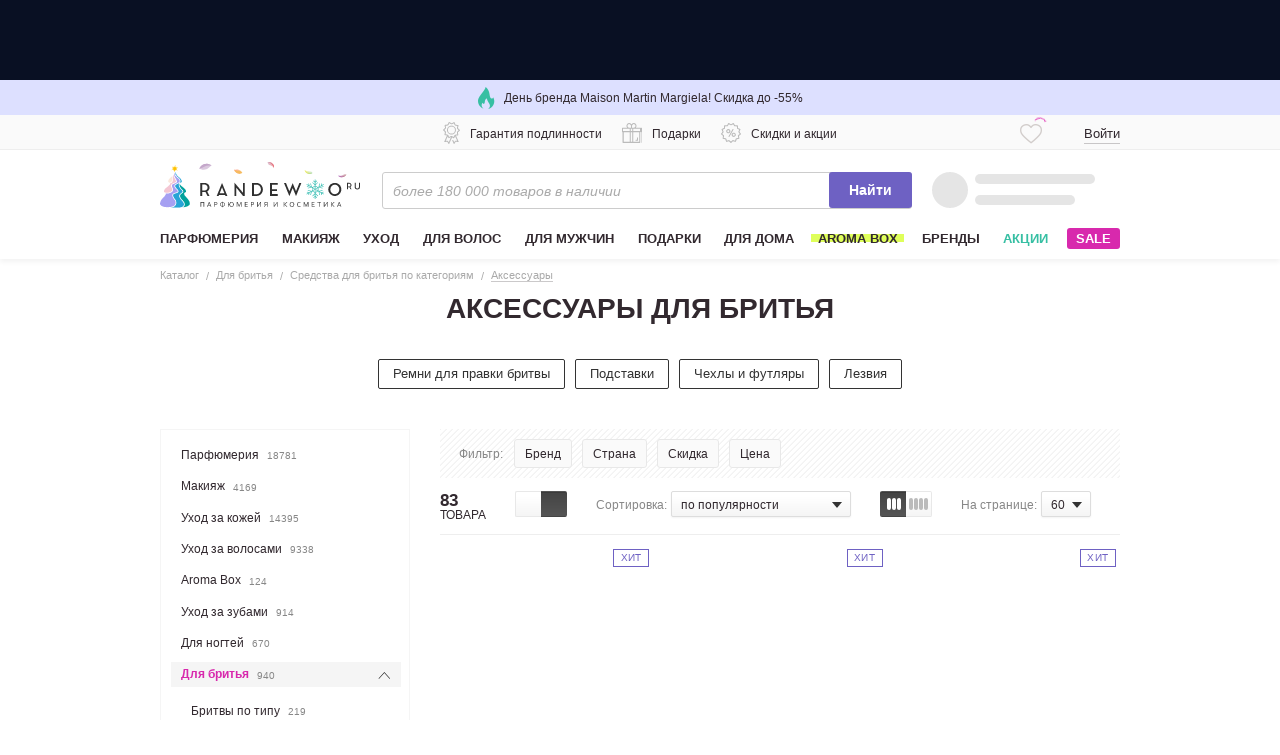

--- FILE ---
content_type: text/html; charset=utf-8
request_url: https://randewoo.ru/category/po-kategoriyam-aksessury?action=show&controller=categories&slug=podarki
body_size: 58045
content:
<!DOCTYPE html><html class="unknown_device chrome mac webkit" lang="ru"><head><link href="https://cdn.diginetica.net" rel="preconnect" /><link href="https://tracking.diginetica.net" rel="preconnect" /><link href="https://tracking-app.diginetica.net" rel="preconnect" /><link as="script" href="//cdn.diginetica.net/833/client.js" rel="prefetch" /><script>var isDigiScriptInitialized = false;

function launchDiginetica (event, target) {
  if (isDigiScriptInitialized) return;

  let digiScript = document.createElement("script");
  digiScript.type = 'text/javascript';
  digiScript.src = "//cdn.diginetica.net/833/client.js";
  digiScript.async = true;
  document.head.appendChild(digiScript);

  isDigiScriptInitialized = true;

  document.removeEventListener("click", launchDiginetica);
  document.removeEventListener("mousemove", launchDiginetica);
  document.removeEventListener("touchstart", launchDiginetica);
}

document.addEventListener("click", launchDiginetica, { once: true });
document.addEventListener("mousemove", launchDiginetica, { once: true });
document.addEventListener("touchstart", launchDiginetica, { once: true });</script><link href="https://api.mindbox.ru/assets/manifest.json" rel="manifest" /><script defer="" src="https://api.mindbox.ru/scripts/v1/tracker.js"></script><link as="script" href="https://cdn-static.randewoo.ru//assets/lodash.8176ef0969367a73.chunk.js" rel="prefetch" /><link as="script" href="https://cdn-static.randewoo.ru//assets/application.9373b1f84156be7f.js" rel="prefetch" /><link href="https://www.googletagmanager.com/" rel="preconnect" /><link href="https://www.googletagmanager.com/" rel="dns-prefetch" /><link href="//cdn2.randewoo.ru/" rel="preconnect" /><link href="//cdn2.randewoo.ru/" rel="dns-prefetch" /><link href="https://cdn-static.randewoo.ru/favicons/apple-touch-icon-57x57.png" rel="apple-touch-icon" sizes="57x57" type="image/png"></link><link href="https://cdn-static.randewoo.ru/favicons/apple-touch-icon-76x76.png" rel="apple-touch-icon" sizes="76x76" type="image/png"></link><link href="https://cdn-static.randewoo.ru/favicons/apple-touch-icon-120x120.png" rel="apple-touch-icon" sizes="120x120" type="image/png"></link><link href="https://cdn-static.randewoo.ru/favicons/apple-touch-icon-152x152.png" rel="apple-touch-icon" sizes="152x152" type="image/png"></link><link href="https://cdn-static.randewoo.ru/favicons/apple-touch-icon-167x167.png" rel="apple-touch-icon" sizes="167x167" type="image/png"></link><link href="https://cdn-static.randewoo.ru/favicons/apple-touch-icon-180x180.png" rel="apple-touch-icon" sizes="180x180" type="image/png"></link><title>Аксессуары для битья - купить в Москве недорого, цены в интернет-магазине Randewoo</title>
<meta name="description" content="Купить бритвенные аксессуары - ремни для правки бритв, чехлы, подставки под бритвы и помазки с доставкой почтой РФ и курьером по Москве, цена на Randewoo.ru">
<link rel="canonical" href="https://randewoo.ru/category/po-kategoriyam-aksessury">
<meta name="robots" content="noindex, follow">
<meta property="og:description" content="Аксессуары : большой выбор товаров по 💰 выгодным ценам. 📄 Гарантия подлинности. 🚛 Доставка курьером в Москве и почтой по России! Звоните ☎️">
<meta property="og:image" content="https://cdn-static.randewoo.ru//assets/images/logo_og.14ce797b7df154d33e994f31383a198d.jpg">
<meta property="og:image:type" content="image/jpeg">
<meta property="og:site_name" content="Randewoo.ru">
<meta property="og:title" content="Аксессуары – купить в Москве недорого, цены в интернет-магазине Randewoo">
<meta property="og:type" content="website">
<meta property="og:url" content="https://randewoo.ru/category/po-kategoriyam-aksessury?action=show&amp;controller=categories&amp;slug=podarki">
<meta name="google_analytics:list" content="dlya-britya">
<meta name="google_analytics:global" content="catalog">
<meta name="headline" content="Аксессуары для бритья"><meta content="#a59ff1" name="theme-color" /><script>
//<![CDATA[
window.gon={};gon.analytic_enabled=true;gon.device_type="desktop";gon.first_party_params_hashed={};gon.page="catalog";gon.pickup_point_info={"address":"Москва, ул. Складочная д.1с7, метро Дмитровская","holidays":"","id":0,"phone":"+7 (495) 374-78-74","work_time":"пн–пт: 09:00 – 20:00, сб: 10:00 – 16:00"};gon.sovetnik_blocker_enabled=true;gon.tooltips={"tooltip-bonus-points":"\u003cdiv\u003e\u003cp\u003eБаллы начисляются за покупку определенных товаров.\u003c/p\u003e\u003cp\u003eС помощью бонусных баллов можно оплатить до 100% любой покупки на Randewoo.ru!\u003c/p\u003e\u003cp\u003e\u003cdiv\u003e1 балл = 1 рублю\u003c/div\u003e\u003ca href=\"/info/bonus\" class=\"s-link\" target=\"_blank\"\u003eПодробнее\u003c/a\u003e\u003c/p\u003e\u003c/div\u003e","tooltip-contactless-delivery":"\u003ch4\u003eБесконтактная доставка курьером\u003c/h4\u003e\u003cp\u003eДоступна для жителей Москвы и Санкт-Петербурга\u003c/p\u003e\u003cp\u003e\u003c/p\u003e\u003cul\u003e\u003cli\u003e1) Выберете тип доставки “Бесконтактная доставка курьером”\u003c/li\u003e\u003cli\u003e2) Оплатите заказ онлайн\u003c/li\u003e\u003cli\u003e3) Курьер привезет заказ, оставит его у двери , предварительно позвонив.\u003c/li\u003e\u003c/ul\u003e\u003cp\u003e\u003c/p\u003e\u003cp\u003eТакже рекомендуем использовать способ доставки \"Самовывоз\". Этот способ доступен для всех регионов России и тоже является бесконтактным.\u003c/p\u003e","tooltip-discounts-and-promotions":"\u003cdiv class=\"typography\"\u003e\u003cp\u003eУ нас действует накопительная система скидок, а также мы регулярно проводим акции и распродажи.\u003c/p\u003e\u003ca href=\"/info/discounts\"\u003eПодробнее о скидках\u003c/a\u003e\u003c/div\u003e","tooltip-dolyame-payment":"\u003cdiv class=\"typography\"\u003e\u003cp\u003eОплатите с Долями только 25\u0026#37; стоимости покупки.\u003c/p\u003e\u003cp\u003eОставшиеся три платежа спишутся автоматически с шагом в две недели. Минимальная стоимость заказа для оплаты долями — 1000 руб. Максимальная — 200000 руб.\u003c/p\u003e\u003cp\u003eМожет быть сервисный сбор.\u003c/p\u003e\u003c/div\u003e","tooltip-free-shipping":"\u003cdiv class=\"typography\"\u003e\u003cp\u003eДоставка в Москве от 3500 р. – бесплатно.\u003c/p\u003e\u003cp\u003eДоставка в регионы России от 5000 р. – бесплатно.\u003c/p\u003e\u003cul\u003e\u003cli\u003eбыстро (от 2 до 7 дней)\u003c/li\u003e\u003cli\u003eнадежно\u003c/li\u003e\u003cli\u003eоплата наличными при получении или картой\u003c/li\u003e\u003cli\u003eбесплатно\u003c/li\u003e\u003c/ul\u003e\u003ca href=\"/info/delivery\"\u003eПодробно о доставке\u003c/a\u003e\u003c/div\u003e","tooltip-guarantee-authenticity":"\u003cdiv class=\"typography\"\u003e\u003cp\u003eМы дорожим своей репутацией и предлагаем Вам эксклюзивную, 100% подлинную продукцию. Вы можете купить любой товар в нашем интернет-магазине и быть уверенными в его качестве. Мы работаем только с официальными дистрибьюторами и проверенными поставщиками.\u003c/p\u003e\u003ca href=\"/info/certificates\"\u003eПосмотреть декларации соответствия\u003c/a\u003e\u003c/div\u003e","tooltip-payment-upon-receipt":"\u003cdiv class=\"typography\"\u003e\u003cp\u003eОплатить заказ вы всегда сможете в момент доставки, будь то курьер, почта России или пункт самовывоза. Но, для желающих сэкономить время, всегда есть возможность  оплатить заказ на сайте картой.\u003c/p\u003e\u003ca href=\"/info/payment\"\u003eПодробно об оплате\u003c/a\u003e\u003c/div\u003e","tooltip-perfumes-and-cosmetics":"\u003cdiv class=\"typography\"\u003e\u003cp\u003eЗа 18 лет работы нашего магазина нам удалось собрать самую большую коллекцию парфюмерии и косметики в России.\u003c/p\u003e\u003cp\u003eСейчас в нашей коллекции свыше 180 000 товаров и более 5000 популярных брендов.\u003c/p\u003e\u003cp\u003eКаждый день каталог пополняется актуальными новинками парфюмерии и косметики.\u003c/p\u003e\u003c/div\u003e","tooltip-presents":"\u003cdiv class=\"typography\"\u003e\u003cp\u003eС каждым заказом вы получаете подарок в виде парфюмерных или косметических пробников.\u003c/p\u003e\u003c/div\u003e","tooltip-round-clock":"\u003cp\u003eНаш интернет-магазин продолжает работать в стандартном режиме ― 24/7.\u003c/p\u003e\u003cp\u003eОператоры готовы ответить на ваши вопросы с 8:00 до 22:00 по московскому времени.\u003c/p\u003e\u003cp\u003eПункт выдачи заказов в Москве работает в прежнем режиме, соблюдая все правила санитарных норм.\u003c/p\u003e"};gon.user={"active_referrer":false,"actual_favorite_products_count":0,"favorite_products_count":0,"city":null,"guid":"edb3de5d-54f8-4fd3-b391-3c1a928ae6d4","is_authorized":false,"last_recent_products_count":0,"mobile":null,"newbie":true,"points":null,"product_subscriptions":[],"view_private_brands":false,"personal_collection_products_count":0};gon.personal_collection_products_path="/cabinet/personal_collection";gon.show_personal_collection=true;gon.session_guid="4ebd0208-8328-5d69-8c44-ec50939c0967";gon.dotted_special_offer_ids=[541,537];gon.gtm={"category":{"skus":["226188","226086","479792","226075","439645","226024","326571","226027","453015","403303","225842","380270","469667","225821","492808","69964","73926","326568","188900","225805","427026","364990","484343","492794","479774","495804","528696","70210","73977","326595","224277","224361","224380","225442","225875","226030","226099","226246","189025","528729","138311","91095","189029","224311","225450","326569","333558","333560","359671","427027","528726","70216","326576","333561","333563","225802","226123","129283","495818","495855"],"title":"Каталог – Для бритья – Средства для бритья по категориям – Аксессуары"}};gon.title="Аксессуары для битья - купить в Москве недорого, цены в интернет-магазине Randewoo";gon.letter_recom=null;gon.is_new_checkout=false;gon.free_delivery_sum=5000;gon.free_delivery_sum_msk=3500;gon.canonical_domain=".randewoo.ru";gon.contacts={"numbers":{"all_russia":"8-800-500-31-82","moscow":"+7 (495) 374-78-74"},"social_chats":[{"name":"whatsapp","url":"https://wa.me/74993023874"},{"name":"telegram","url":"https://t.me/Randewooru_Bot"}]};gon.delivery_point_entity={"id":"deliveryPoint_1","value":"1","address":"Москва, ул. Складочная д.1с27, метро Дмитровская, 2 этаж","work_time":"пн–пт: 9:00–20:00, сб: 10:00–18:00, вс: выходной","lat":55.8038885,"long":37.5926297,"phone":"+7 (495) 374-78-74"};gon.aroma_link="/category/aroma-box";gon.aromo_welcome_popup_enabled=false;gon.aromo_welcome_popup_icon_enabled=false;gon.fivetestergift_enabled=false;gon.fivetestergift_icon_enabled=false;gon.sale_popup_enabled=false;gon.sale_popup_icon_enabled=false;gon.dolyame_popup_enabled=false;gon.dolyame_popup_icon_enabled=false;gon.embed_base_link="https://www.youtube.com/embed/";gon.self_delivery_provider="СДЭК";gon.dolyame={"max_sum":200000.0,"min_sum":1000.0,"parts_count":4,"percentage":25,"url":"https://dolyame.ru","url_text":"dolyame.ru"};gon.mindbox__api__endpoint_id="randewooru.Website";gon.mindbox__api__firebase_messaging_sender_id="779227061365";gon.mindbox__api__mode="async";gon.mindbox_enabled=true;gon.mindbox_recommendation_blocks_enabled=true;gon.show_subscription_form=true;gon.coupon_activation=null;gon.referral={"min_amount":3000,"reward_referral":300,"reward_referrer":300,"valid_days":365};gon.catalog={"id":67};
//]]>
</script><script>window.development = false;
window.analytics = {"debug":false,"enabled":true,"options":{"google":{"id":"UA-25261796-4"},"shared_yandex":{"id":"52966759"}}};
window.is_manager = false;
if (window.location.hash == "#product__comments") {
    window.location.hash = '#';
    window.scrollToComments = true;
}</script><meta name="csrf-param" content="authenticity_token" />
<meta name="csrf-token" content="SmBodGdA7DaChkmbc3D2qQmQGeUKDP1EhECvczDBhR36EtfVshvjWQJs4YMvrMEezK7KKt3le_p5GYIL2ACerw" /><link rel="stylesheet" href="https://cdn-static.randewoo.ru//assets/products.de4138ade7e129bd.css" media="screen" /><link rel="stylesheet" href="https://cdn-static.randewoo.ru//assets/application.8d20e44a4dd331e4.css" media="screen" /><link rel="stylesheet" href="https://cdn-static.randewoo.ru//assets/catalog.desktop.36f140ae409fab29.css" media="screen" /><script>window.cookies_prefs={};window.cookies_prefs.global_domain='.randewoo.ru';window.cookies_prefs.mode_expiry=365</script><link href="https://cdn-static.randewoo.ru/reserve/favicon.png" rel="shortcut icon" type="image/x-icon" /><meta content="width=1000" name="viewport" /><meta content="1zXjfEnlis1K0fHsfdPjmm1fYzcFxFj0RCmNR90EZqM" name="google-site-verification" /><script>window.flash_ga = null;</script></head><body class="p-Category-Show" data-device-type="desktop" data-page="catalog" data-recaptcha-show="true" id="app"><div id="vk_api_transport"></div><noscript><iframe height="0" src="https://www.googletagmanager.com/ns.html?id=GTM-TTJDCW" style="display:none;visibility:hidden" width="0"></iframe></noscript><div class="page s-layout"><header class="header l-head" data-role="header" id="app-header"><a href="#" data-modal-click="popup-y2026m01" data-role="banner" data-slot="top" data-slot-rus="верхний баннер"><div class="countdown countdown__header"><div class="countdown__inner"><div class="event-top"></div><div style="background-image: image-set(url(https://cdn120.randewoo.ru/14166ac6e25f52ff1a4923db5077afd6.png?quality=85&amp;width=7200&amp;height=150) 1x, url(https://cdn120.randewoo.ru/14166ac6e25f52ff1a4923db5077afd6.png?quality=85&amp;width=7200&amp;height=150) 2x); background-size: cover;" class="banner-img"></div></div></div></a><div class="b-headBannerAdvantages"><a class="b-headBannerAdvantages__item b-headBannerAdvantages__item--link" href="/brand/maison-martin-margiela"><i class="b-headBannerAdvantages__itemIcon g-icon g-icon--fire itemIcon--green"></i><span class="b-headBannerAdvantages__itemText">День бренда Maison Martin Margiela! Скидка до -55%</span></a><div data-vue-component-path="components/common/banner-advantages-offers/BannerAdvantagesOffers"></div></div><div class="s-headerLine" data-role="header-line"><div class="s-headerLine__wrap"><div class="s-headerLine__advantages"><ul class="header-icons header-icons--active"><li class="header-icons__item" data-component="tooltip" data-interactive="true" data-template="^tooltip-guarantee-authenticity"><i class="header-icons__icon header-icons__icon--warranty"></i><span class="header-icons__btn">Гарантия подлинности</span></li><li class="header-icons__item" data-component="tooltip" data-interactive="true" data-template="^tooltip-presents"><i class="header-icons__icon header-icons__icon--gift"></i><span class="header-icons__btn">Подарки</span></li><li class="header-icons__item" data-component="tooltip" data-interactive="true" data-template="^tooltip-discounts-and-promotions"><i class="header-icons__icon header-icons__icon--percent"></i><span class="header-icons__btn">Скидки и акции</span></li></ul><ul class="header-icons"><li class="header-icons__item" data-component="tooltip" data-interactive="true" data-template="^tooltip-free-shipping"><i class="header-icons__icon"></i><span class="header-icons__btn">Бесплатная доставка</span></li><li class="header-icons__item" data-component="tooltip" data-interactive="true" data-template="^tooltip-payment-upon-receipt"><i class="header-icons__icon header-icons__icon--purse"></i><span class="header-icons__btn">Оплата при получении</span></li><li class="header-icons__item" data-component="tooltip" data-interactive="true" data-template="^tooltip-dolyame-payment"><i class="header-icons__icon header-icons__icon--dolyame"></i><span class="header-icons__btn">Оплата Долями</span></li></ul><ul class="header-icons"><li class="header-icons__item" data-component="tooltip" data-interactive="true" data-template="^tooltip-perfumes-and-cosmetics"><i class="diamond"></i><span class="header-icons__btn">Самый большой выбор парфюмерии и косметики в России</span></li></ul></div><div class="s-headerLine__auth"><a class="s-iconInformer s-iconInformer--favorites" href="/cabinet/favorites" rel="nofollow"><div data-vue-component-path="components/head-favorites/HeadFavorites"></div><div class="s-iconInformer__inner s-iconInformer--loading" data-role="head-favorites-spinner"><i class="s-iconInformer__icon g-icon g-icon--favourite"></i><span class="s-markerCounter s-iconInformer__markerCounter"></span><svg class="s-spinner s-iconInformer__spinner"><circle className="s-spinner__circle" cx="8" cy="8" fill="none" r="6" stroke="#de2ab1" stroke-dasharray="30" stroke-dashoffset="36" stroke-width="1"></circle></svg></div></a><div data-controller="user-menu" id="head-auth"><div class="s-headerAuth" data-role="headerAuth-template"><svg height="18" version="1.1" width="70"><circle cx="9" cy="9" fill="rgba(125, 125, 125, .15)" r="9"></circle><line stroke="rgba(125, 125, 125, .15)" stroke-linecap="round" stroke-width="10" x1="28" x2="66" y1="9" y2="9"></line></svg></div><div class="s-headerAuth g-hidden" data-role="headerAuth-form"><i class="header-login__icon"></i><a class="s-link" data-role="auth-form-popup-showing">Войти</a></div></div></div></div></div><section class="l-head__mainSection l-head__mainSection--secondary"><div class="wrap"><div class="header-middle header__main"><a class="b-headLogo" href="/" title="Randewoo"><img alt="Randewoo" class="b-headLogo__img" src="https://cdn-static.randewoo.ru//assets/images/logos/randewoo_ny_logo_2020.ea16fdab7918ad780f3c5d7b56585225.svg" /></a><div class="s-search"><div class="s-searchForm" data-role="search-form"><input autocomplete="off" autocorrect="off" class="s-input s-searchForm__field" data-role="search-field" name="q" placeholder="более 180 000 товаров в наличии" spellcheck="false" type="search" /><div class="s-searchForm__spinner"></div><div class="s-searchForm__clear g-hidden" data-role="search-clear"></div><button class="s-button s-button--primary s-searchForm__submit" data-role="search-submit" type="submit">Найти</button><ul class="s-search__list g-hidden" data-role="search-list"></ul></div></div><vue-head-cart class="header__basket"></vue-head-cart></div></div><div class="wrap"><nav class="s-mainMenu" data-role="main-menu-box"><ul class="s-mainMenu__list" data-role="main-menu-list"><li class="s-mainMenu__item  " data-id="7566" data-role="main-menu-item"><a class="s-mainMenu__link" href="/category/parfyumeriya"><span class="s-mainMenu__text">Парфюмерия</span></a></li><li class="s-mainMenu__item  " data-id="7619" data-role="main-menu-item"><a class="s-mainMenu__link" href="/category/makiyazh"><span class="s-mainMenu__text">Макияж</span></a></li><li class="s-mainMenu__item  " data-id="7733" data-role="main-menu-item"><a class="s-mainMenu__link" href="/uhod"><span class="s-mainMenu__text">Уход</span></a></li><li class="s-mainMenu__item  " data-id="7683" data-role="main-menu-item"><a class="s-mainMenu__link" href="/category/uhod-za-volosami"><span class="s-mainMenu__text">Для волос</span></a></li><li class="s-mainMenu__item  " data-id="4668" data-role="main-menu-item"><a class="s-mainMenu__link" href="/dlya-muzhchin"><span class="s-mainMenu__text">Для мужчин</span></a></li><li class="s-mainMenu__item  " data-id="5064" data-role="main-menu-item"><a class="s-mainMenu__link" href="/podarki"><span class="s-mainMenu__text">Подарки</span></a></li><li class="s-mainMenu__item  " data-id="4948" data-role="main-menu-item"><a class="s-mainMenu__link" href="/category/aromaty-dlya-doma"><span class="s-mainMenu__text">Для дома</span></a></li><li class="s-mainMenu__item  s-mainMenu__item--highlighted" data-role="main-menu-item-link"><a class="s-mainMenu__link" href="/category/aroma-box"><span class="s-mainMenu__text">AROMA BOX</span></a></li><li class="s-mainMenu__item" data-component="brands-submenu"><a class="s-mainMenu__link" href="/brands">Бренды</a></li><li class="s-mainMenu__item s-mainMenu__item--special_offers"><a class="s-mainMenu__link" href="/special">Акции</a></li><li class="s-mainMenu__item"><a class="s-mainMenu__link s-mainMenu__btn" data-target="header-sale-button" href="/sale">SALE</a></li></ul><!--submenu--><div class="s-subnav s-subnav--hidden" data-role="sub-menu-box"></div><div class="s-brandsSubnav s-brandsSubnav--hidden" data-role="brands-submenu"><div class="s-brandsSubnav__inner"><div class="s-brandsSubnav__alphabet"><form class="s-alphabeticalIndex" data-default-value="all" data-role="brands-submenu/alphabet"><div class="s-alphabeticalIndex__item"><input class="s-alphabeticalIndex__itemInput" data-role="brands-alphabet-item" id="submenu-alphabeticalIndex-a" name="alphabeticalIndex" type="radio" value="a" /><label class="s-alphabeticalIndex__itemLabel" for="submenu-alphabeticalIndex-a">a</label></div><div class="s-alphabeticalIndex__item"><input class="s-alphabeticalIndex__itemInput" data-role="brands-alphabet-item" id="submenu-alphabeticalIndex-b" name="alphabeticalIndex" type="radio" value="b" /><label class="s-alphabeticalIndex__itemLabel" for="submenu-alphabeticalIndex-b">b</label></div><div class="s-alphabeticalIndex__item"><input class="s-alphabeticalIndex__itemInput" data-role="brands-alphabet-item" id="submenu-alphabeticalIndex-c" name="alphabeticalIndex" type="radio" value="c" /><label class="s-alphabeticalIndex__itemLabel" for="submenu-alphabeticalIndex-c">c</label></div><div class="s-alphabeticalIndex__item"><input class="s-alphabeticalIndex__itemInput" data-role="brands-alphabet-item" id="submenu-alphabeticalIndex-d" name="alphabeticalIndex" type="radio" value="d" /><label class="s-alphabeticalIndex__itemLabel" for="submenu-alphabeticalIndex-d">d</label></div><div class="s-alphabeticalIndex__item"><input class="s-alphabeticalIndex__itemInput" data-role="brands-alphabet-item" id="submenu-alphabeticalIndex-e" name="alphabeticalIndex" type="radio" value="e" /><label class="s-alphabeticalIndex__itemLabel" for="submenu-alphabeticalIndex-e">e</label></div><div class="s-alphabeticalIndex__item"><input class="s-alphabeticalIndex__itemInput" data-role="brands-alphabet-item" id="submenu-alphabeticalIndex-f" name="alphabeticalIndex" type="radio" value="f" /><label class="s-alphabeticalIndex__itemLabel" for="submenu-alphabeticalIndex-f">f</label></div><div class="s-alphabeticalIndex__item"><input class="s-alphabeticalIndex__itemInput" data-role="brands-alphabet-item" id="submenu-alphabeticalIndex-g" name="alphabeticalIndex" type="radio" value="g" /><label class="s-alphabeticalIndex__itemLabel" for="submenu-alphabeticalIndex-g">g</label></div><div class="s-alphabeticalIndex__item"><input class="s-alphabeticalIndex__itemInput" data-role="brands-alphabet-item" id="submenu-alphabeticalIndex-h" name="alphabeticalIndex" type="radio" value="h" /><label class="s-alphabeticalIndex__itemLabel" for="submenu-alphabeticalIndex-h">h</label></div><div class="s-alphabeticalIndex__item"><input class="s-alphabeticalIndex__itemInput" data-role="brands-alphabet-item" id="submenu-alphabeticalIndex-i" name="alphabeticalIndex" type="radio" value="i" /><label class="s-alphabeticalIndex__itemLabel" for="submenu-alphabeticalIndex-i">i</label></div><div class="s-alphabeticalIndex__item"><input class="s-alphabeticalIndex__itemInput" data-role="brands-alphabet-item" id="submenu-alphabeticalIndex-j" name="alphabeticalIndex" type="radio" value="j" /><label class="s-alphabeticalIndex__itemLabel" for="submenu-alphabeticalIndex-j">j</label></div><div class="s-alphabeticalIndex__item"><input class="s-alphabeticalIndex__itemInput" data-role="brands-alphabet-item" id="submenu-alphabeticalIndex-k" name="alphabeticalIndex" type="radio" value="k" /><label class="s-alphabeticalIndex__itemLabel" for="submenu-alphabeticalIndex-k">k</label></div><div class="s-alphabeticalIndex__item"><input class="s-alphabeticalIndex__itemInput" data-role="brands-alphabet-item" id="submenu-alphabeticalIndex-l" name="alphabeticalIndex" type="radio" value="l" /><label class="s-alphabeticalIndex__itemLabel" for="submenu-alphabeticalIndex-l">l</label></div><div class="s-alphabeticalIndex__item"><input class="s-alphabeticalIndex__itemInput" data-role="brands-alphabet-item" id="submenu-alphabeticalIndex-m" name="alphabeticalIndex" type="radio" value="m" /><label class="s-alphabeticalIndex__itemLabel" for="submenu-alphabeticalIndex-m">m</label></div><div class="s-alphabeticalIndex__item"><input class="s-alphabeticalIndex__itemInput" data-role="brands-alphabet-item" id="submenu-alphabeticalIndex-n" name="alphabeticalIndex" type="radio" value="n" /><label class="s-alphabeticalIndex__itemLabel" for="submenu-alphabeticalIndex-n">n</label></div><div class="s-alphabeticalIndex__item"><input class="s-alphabeticalIndex__itemInput" data-role="brands-alphabet-item" id="submenu-alphabeticalIndex-o" name="alphabeticalIndex" type="radio" value="o" /><label class="s-alphabeticalIndex__itemLabel" for="submenu-alphabeticalIndex-o">o</label></div><div class="s-alphabeticalIndex__item"><input class="s-alphabeticalIndex__itemInput" data-role="brands-alphabet-item" id="submenu-alphabeticalIndex-p" name="alphabeticalIndex" type="radio" value="p" /><label class="s-alphabeticalIndex__itemLabel" for="submenu-alphabeticalIndex-p">p</label></div><div class="s-alphabeticalIndex__item"><input class="s-alphabeticalIndex__itemInput" data-role="brands-alphabet-item" id="submenu-alphabeticalIndex-q" name="alphabeticalIndex" type="radio" value="q" /><label class="s-alphabeticalIndex__itemLabel" for="submenu-alphabeticalIndex-q">q</label></div><div class="s-alphabeticalIndex__item"><input class="s-alphabeticalIndex__itemInput" data-role="brands-alphabet-item" id="submenu-alphabeticalIndex-r" name="alphabeticalIndex" type="radio" value="r" /><label class="s-alphabeticalIndex__itemLabel" for="submenu-alphabeticalIndex-r">r</label></div><div class="s-alphabeticalIndex__item"><input class="s-alphabeticalIndex__itemInput" data-role="brands-alphabet-item" id="submenu-alphabeticalIndex-s" name="alphabeticalIndex" type="radio" value="s" /><label class="s-alphabeticalIndex__itemLabel" for="submenu-alphabeticalIndex-s">s</label></div><div class="s-alphabeticalIndex__item"><input class="s-alphabeticalIndex__itemInput" data-role="brands-alphabet-item" id="submenu-alphabeticalIndex-t" name="alphabeticalIndex" type="radio" value="t" /><label class="s-alphabeticalIndex__itemLabel" for="submenu-alphabeticalIndex-t">t</label></div><div class="s-alphabeticalIndex__item"><input class="s-alphabeticalIndex__itemInput" data-role="brands-alphabet-item" id="submenu-alphabeticalIndex-u" name="alphabeticalIndex" type="radio" value="u" /><label class="s-alphabeticalIndex__itemLabel" for="submenu-alphabeticalIndex-u">u</label></div><div class="s-alphabeticalIndex__item"><input class="s-alphabeticalIndex__itemInput" data-role="brands-alphabet-item" id="submenu-alphabeticalIndex-v" name="alphabeticalIndex" type="radio" value="v" /><label class="s-alphabeticalIndex__itemLabel" for="submenu-alphabeticalIndex-v">v</label></div><div class="s-alphabeticalIndex__item"><input class="s-alphabeticalIndex__itemInput" data-role="brands-alphabet-item" id="submenu-alphabeticalIndex-w" name="alphabeticalIndex" type="radio" value="w" /><label class="s-alphabeticalIndex__itemLabel" for="submenu-alphabeticalIndex-w">w</label></div><div class="s-alphabeticalIndex__item"><input class="s-alphabeticalIndex__itemInput" data-role="brands-alphabet-item" id="submenu-alphabeticalIndex-x" name="alphabeticalIndex" type="radio" value="x" /><label class="s-alphabeticalIndex__itemLabel" for="submenu-alphabeticalIndex-x">x</label></div><div class="s-alphabeticalIndex__item"><input class="s-alphabeticalIndex__itemInput" data-role="brands-alphabet-item" id="submenu-alphabeticalIndex-y" name="alphabeticalIndex" type="radio" value="y" /><label class="s-alphabeticalIndex__itemLabel" for="submenu-alphabeticalIndex-y">y</label></div><div class="s-alphabeticalIndex__item"><input class="s-alphabeticalIndex__itemInput" data-role="brands-alphabet-item" id="submenu-alphabeticalIndex-z" name="alphabeticalIndex" type="radio" value="z" /><label class="s-alphabeticalIndex__itemLabel" for="submenu-alphabeticalIndex-z">z</label></div><div class="s-alphabeticalIndex__item"><input class="s-alphabeticalIndex__itemInput" data-role="brands-alphabet-item" id="submenu-alphabeticalIndex-digits" name="alphabeticalIndex" type="radio" value="digits" /><label class="s-alphabeticalIndex__itemLabel" for="submenu-alphabeticalIndex-digits">0–9</label></div><div class="s-alphabeticalIndex__item"><input class="s-alphabeticalIndex__itemInput" data-role="brands-alphabet-item" id="submenu-alphabeticalIndex-cyrillic" name="alphabeticalIndex" type="radio" value="cyrillic" /><label class="s-alphabeticalIndex__itemLabel" for="submenu-alphabeticalIndex-cyrillic">а–я</label></div><div class="s-alphabeticalIndex__item"><input checked="" class="s-alphabeticalIndex__itemInput" data-role="brands-alphabet-item" id="submenu-alphabeticalIndex-all" name="alphabeticalIndex" type="radio" value="all" /><label class="s-alphabeticalIndex__itemLabel" for="submenu-alphabeticalIndex-all">Все</label></div></form></div><div class="s-brandsSubnav__aside"><form class="s-n-search s-brandsSubnav__searchForm" data-role="brands-submenu/search"><input class="s-input s-brandsSubnav__searchField" data-component="clearable-input" data-role="brands-submenu/search/input" placeholder="Поиск по брендам" type="text" /><button class="s-button s-button--icon s-n-search__submit"><i class="s-button__icon s-button__icon--magnifier"></i></button><button class="s-button s-button--icon s-n-search__clear g-hidden" data-role="input-clear-btn"><i class="s-button__icon s-button__icon--cross"></i></button></form><form class="s-brandsSubnavAsideFilter" data-default-value="all" data-role="brands-submenu/filter"><div class="s-brandsSubnavAsideFilter__item"><input class="s-brandsSubnavAsideFilter__itemInput" id="filterBrands-for_women" name="filterBrands" type="radio" value="for_women" /><label class="s-brandsSubnavAsideFilter__itemLabel" for="filterBrands-for_women">Женская парфюмерия</label><button class="s-button s-button--icon s-brandsSubnavAsideFilter__cross"><i class="s-button__icon s-button__icon--cross" data-role="brands-submenu/filter/clear"></i></button></div><div class="s-brandsSubnavAsideFilter__item"><input class="s-brandsSubnavAsideFilter__itemInput" id="filterBrands-for_men" name="filterBrands" type="radio" value="for_men" /><label class="s-brandsSubnavAsideFilter__itemLabel" for="filterBrands-for_men">Мужская парфюмерия</label><button class="s-button s-button--icon s-brandsSubnavAsideFilter__cross"><i class="s-button__icon s-button__icon--cross" data-role="brands-submenu/filter/clear"></i></button></div><div class="s-brandsSubnavAsideFilter__item"><input class="s-brandsSubnavAsideFilter__itemInput" id="filterBrands-makeup" name="filterBrands" type="radio" value="makeup" /><label class="s-brandsSubnavAsideFilter__itemLabel" for="filterBrands-makeup">Макияж</label><button class="s-button s-button--icon s-brandsSubnavAsideFilter__cross"><i class="s-button__icon s-button__icon--cross" data-role="brands-submenu/filter/clear"></i></button></div><div class="s-brandsSubnavAsideFilter__item"><input class="s-brandsSubnavAsideFilter__itemInput" id="filterBrands-personal_care" name="filterBrands" type="radio" value="personal_care" /><label class="s-brandsSubnavAsideFilter__itemLabel" for="filterBrands-personal_care">Уход</label><button class="s-button s-button--icon s-brandsSubnavAsideFilter__cross"><i class="s-button__icon s-button__icon--cross" data-role="brands-submenu/filter/clear"></i></button></div><div class="s-brandsSubnavAsideFilter__item"><input class="s-brandsSubnavAsideFilter__itemInput" id="filterBrands-for_hair" name="filterBrands" type="radio" value="for_hair" /><label class="s-brandsSubnavAsideFilter__itemLabel" for="filterBrands-for_hair">Для волос</label><button class="s-button s-button--icon s-brandsSubnavAsideFilter__cross"><i class="s-button__icon s-button__icon--cross" data-role="brands-submenu/filter/clear"></i></button></div><div class="s-brandsSubnavAsideFilter__item"><input class="s-brandsSubnavAsideFilter__itemInput" id="filterBrands-for_home" name="filterBrands" type="radio" value="for_home" /><label class="s-brandsSubnavAsideFilter__itemLabel" for="filterBrands-for_home">Для дома</label><button class="s-button s-button--icon s-brandsSubnavAsideFilter__cross"><i class="s-button__icon s-button__icon--cross" data-role="brands-submenu/filter/clear"></i></button></div><div class="s-brandsSubnavAsideFilter__item"><input class="s-brandsSubnavAsideFilter__itemInput" id="filterBrands-sale" name="filterBrands" type="radio" value="sale" /><label class="s-brandsSubnavAsideFilter__itemLabel" for="filterBrands-sale">Распродажа</label><button class="s-button s-button--icon s-brandsSubnavAsideFilter__cross"><i class="s-button__icon s-button__icon--cross" data-role="brands-submenu/filter/clear"></i></button></div></form></div><div class="s-brandsSubnav__contentWrap" data-role="brands-submenu/list-wrap"><div class="s-brandsSubnav__contentLoadIndicator"><div class="s-brandsSubnav__contentLoadIndicatorSpinner"><div class="bounce1"></div><div class="bounce2"></div><div class="bounce3"></div></div></div><div class="s-brandsSubnav__content" data-role="brands-submenu/list"></div></div></div></div></nav><!--end of submenu--></div></section></header><div class="middle s-layout__middle"><main class="content s-content wrap"><ul class="s-breadcrumbs no-margin" itemscope="" itemtype="http://schema.org/BreadcrumbList"><li class="s-breadcrumbs__item" itemprop="itemListElement" itemscope="" itemtype="http://schema.org/ListItem"><a class="s-breadcrumbs__itemLink" itemprop="item" href="/category"><span itemprop="name">Каталог</span></a><meta content="1" itemprop="position" /></li><li class="s-breadcrumbs__item" itemprop="itemListElement" itemscope="" itemtype="http://schema.org/ListItem"><a class="s-breadcrumbs__itemLink" itemprop="item" href="/category/shave"><span itemprop="name">Для бритья</span></a><meta content="2" itemprop="position" /></li><li class="s-breadcrumbs__item" itemprop="itemListElement" itemscope="" itemtype="http://schema.org/ListItem"><a class="s-breadcrumbs__itemLink" itemprop="item" href="/category/dlya-britya-po-kategoriyam"><span itemprop="name">Средства для бритья по категориям</span></a><meta content="3" itemprop="position" /></li><li class="s-breadcrumbs__item" itemprop="itemListElement" itemscope="" itemtype="http://schema.org/ListItem"><a class="s-breadcrumbs__itemText" href="javascript:void(0)" itemprop="item"><span itemprop="name">Аксессуары</span></a><meta content="4" itemprop="position" /></li></ul><h1 class="h1-catalog"><span class="h1-catalog-title" data-role="text-catalog-header">Аксессуары для бритья</span></h1><script>document.addEventListener("DOMContentLoaded", function () {
  var category = {"id":67,"title":"Аксессуары","description":"\u003cp style=\"text-align: justify;\"\u003eАксессуары для бритья \u0026mdash; это те самые необходимые и зачастую приятные мелочи, которые делают процесс бритья комфортным.\u0026nbsp;\u003c/p\u003e\u003cp style=\"text-align: justify;\"\u003eК аксессуарам относят сменные части для электробритв, кассеты для станков, лезвия, ремни для заточки опасных бритв, подставки под бритвенные принадлежности, махровые и вафельные полотенца для лица, зеркала и флаконы-распылители для туалетной воды.\u003c/p\u003e\u003cp style=\"text-align: justify;\"\u003eВ число аксессуаров для бритья входят также специальные дорожные косметички, в которых удобно и безопасно брать бритвенные принадлежности в поездки и путешествия.\u003c/p\u003e","is_active":true,"slug":"po-kategoriyam-aksessury","ancestry":"4/19","position":6,"filter_value":null,"guid":"c049b863-7010-487f-a0b8-51e14632266f","display_mode":"line_view","created_at":"2015-09-15T16:28:15.473+03:00","updated_at":"2025-10-15T18:35:20.088+03:00","display_on_brands_page":false,"brands_page_title":"","brands_page_position":0,"display_on_mobile_brands_page":false,"mobile_brands_page_title":"","mobile_brands_page_position":0,"h1":"Аксессуары для бритья","catalog_banner_id":null,"canonical_url":null,"seo_headline":"Бритвенные аксессуары","google_id":"528","banner_image_data":null,"mobile_banner_image_data":null,"video_data":null,"recommended_ids":[]};
  analytics.common.categoryPageView(category);
})</script><div class="categories__tagsWrap"><ul class="categories__tags categories__tags--hidden" data-controller="categories-tags"><li class="categories__tags-item" data-role="categories-tags-item"><a href="/category/aksessury-remni-dlya-pravki-britvy">Ремни для правки бритвы</a></li><li class="categories__tags-item" data-role="categories-tags-item"><a href="/category/aksessury-podstavki">Подставки</a></li><li class="categories__tags-item" data-role="categories-tags-item"><a href="/category/aksessury-chehly-i-futlyary">Чехлы и футляры</a></li><li class="categories__tags-item" data-role="categories-tags-item"><a href="/category/po-kategoriyam-lezviya">Лезвия</a></li><li class="categories__tags-item" data-role="trigger-show-tags">Еще категории</li></ul></div><div class="p-catalog"><aside class="side-bar p-catalog__aside"><div class="sticky"><div class="side-categories" data-role="sidebar-categories" id="sidebar_categories"><ul class="b-catalogSideNav" data-component="accordion"><li class="b-catalogSideNav__item 6 b-catalogSideNav__item--root b-catalogSideNav__item--has-child" data-expanded="false" data-role="accordion/item"><div class="b-catalogSideNav__item-wrapper"><a class="s-link s-link--unbordered b-catalogSideNav__link" href="/category/parfyumeriya">Парфюмерия<span class="b-catalogSideNav__count">18781</span></a><span class="b-catalogSideNav__opener" data-role="accordion/item/open"><i class="g-icon g-icon--arrow-down"></i></span></div><ul class="b-catalogSideNav__list c-accordion__collapsable" data-role="accordion/item/content"><li class="b-catalogSideNav__item 38 b-catalogSideNav__item--nested b-catalogSideNav__item--has-child" data-expanded="false" data-role="accordion/item"><div class="b-catalogSideNav__item-wrapper"><a class="s-link s-link--unbordered b-catalogSideNav__link" href="/category/women_parfum">Женская<span class="b-catalogSideNav__count">15233</span></a><span class="b-catalogSideNav__opener" data-role="accordion/item/open"><i class="g-icon g-icon--arrow-down"></i></span></div><ul class="b-catalogSideNav__list c-accordion__collapsable" data-role="accordion/item/content"><li class="b-catalogSideNav__item 98 b-catalogSideNav__item--nested" data-expanded="false" data-role="accordion/item"><div class="b-catalogSideNav__item-wrapper"><a class="s-link s-link--unbordered b-catalogSideNav__link" href="/category/zhenskaya-lyuks-elitnaya">Люкс / Элитная<span class="b-catalogSideNav__count">5360</span></a></div></li><li class="b-catalogSideNav__item 86 b-catalogSideNav__item--nested" data-expanded="false" data-role="accordion/item"><div class="b-catalogSideNav__item-wrapper"><a class="s-link s-link--unbordered b-catalogSideNav__link" href="/category/zhenskaya-selektivnaya-nishevaya">Селективная / Нишевая<span class="b-catalogSideNav__count">7997</span></a></div></li><li class="b-catalogSideNav__item 1019 b-catalogSideNav__item--nested" data-expanded="false" data-role="accordion/item"><div class="b-catalogSideNav__item-wrapper"><a class="s-link s-link--unbordered b-catalogSideNav__link" href="/category/zhenskaya-sample-paks">Aroma Box<span class="b-catalogSideNav__count">78</span></a></div></li><li class="b-catalogSideNav__item 110 b-catalogSideNav__item--nested" data-expanded="false" data-role="accordion/item"><div class="b-catalogSideNav__item-wrapper"><a class="s-link s-link--unbordered b-catalogSideNav__link" href="/category/raritet">Винтажная<span class="b-catalogSideNav__count">764</span></a></div></li><li class="b-catalogSideNav__item 77 b-catalogSideNav__item--nested" data-expanded="false" data-role="accordion/item"><div class="b-catalogSideNav__item-wrapper"><a class="s-link s-link--unbordered b-catalogSideNav__link" href="/category/zhenskaya-vostochnaya">Восточная / Арабская<span class="b-catalogSideNav__count">996</span></a></div></li><li class="b-catalogSideNav__item 74 b-catalogSideNav__item--nested" data-expanded="false" data-role="accordion/item"><div class="b-catalogSideNav__item-wrapper"><a class="s-link s-link--unbordered b-catalogSideNav__link" href="/category/zhenskaya-celebrity">Celebrity<span class="b-catalogSideNav__count">253</span></a></div></li><li class="b-catalogSideNav__item 580 b-catalogSideNav__item--nested" data-expanded="false" data-role="accordion/item"><div class="b-catalogSideNav__item-wrapper"><a class="s-link s-link--unbordered b-catalogSideNav__link" href="/category/atomayzery">Атомайзеры<span class="b-catalogSideNav__count">13</span></a></div></li><li class="b-catalogSideNav__item 112 b-catalogSideNav__item--nested" data-expanded="false" data-role="accordion/item"><div class="b-catalogSideNav__item-wrapper"><a class="s-link s-link--unbordered b-catalogSideNav__link" href="/category/zhenskaya-nabory">Наборы<span class="b-catalogSideNav__count">589</span></a></div></li><li class="b-catalogSideNav__item 1264 b-catalogSideNav__item--nested" data-expanded="false" data-role="accordion/item"><div class="b-catalogSideNav__item-wrapper"><a class="s-link s-link--unbordered b-catalogSideNav__link" href="/category/zhenskaya-futlyary-dlya-miniatyur">Футляры для миниатюр<span class="b-catalogSideNav__count">1</span></a></div></li><li class="b-catalogSideNav__item 49 b-catalogSideNav__item--nested" data-expanded="false" data-role="accordion/item"><div class="b-catalogSideNav__item-wrapper"><a class="s-link s-link--unbordered b-catalogSideNav__link" href="/category/zhenskaya-miniatyury">Миниатюры<span class="b-catalogSideNav__count">2254</span></a></div></li><li class="b-catalogSideNav__item 87 b-catalogSideNav__item--nested" data-expanded="false" data-role="accordion/item"><div class="b-catalogSideNav__item-wrapper"><a class="s-link s-link--unbordered b-catalogSideNav__link" href="/category/zhenskaya-probniki">Пробники<span class="b-catalogSideNav__count">2753</span></a></div></li></ul></li><li class="b-catalogSideNav__item 27 b-catalogSideNav__item--nested b-catalogSideNav__item--has-child" data-expanded="false" data-role="accordion/item"><div class="b-catalogSideNav__item-wrapper"><a class="s-link s-link--unbordered b-catalogSideNav__link" href="/category/men_parfum">Мужская<span class="b-catalogSideNav__count">11992</span></a><span class="b-catalogSideNav__opener" data-role="accordion/item/open"><i class="g-icon g-icon--arrow-down"></i></span></div><ul class="b-catalogSideNav__list c-accordion__collapsable" data-role="accordion/item/content"><li class="b-catalogSideNav__item 102 b-catalogSideNav__item--nested" data-expanded="false" data-role="accordion/item"><div class="b-catalogSideNav__item-wrapper"><a class="s-link s-link--unbordered b-catalogSideNav__link" href="/category/muzhskaya-lyuks-elitnaya">Люкс / Элитная<span class="b-catalogSideNav__count">3474</span></a></div></li><li class="b-catalogSideNav__item 114 b-catalogSideNav__item--nested" data-expanded="false" data-role="accordion/item"><div class="b-catalogSideNav__item-wrapper"><a class="s-link s-link--unbordered b-catalogSideNav__link" href="/category/muzhskaya-selektivnaya-nishevaya">Селективная / Нишевая<span class="b-catalogSideNav__count">7200</span></a></div></li><li class="b-catalogSideNav__item 1020 b-catalogSideNav__item--nested" data-expanded="false" data-role="accordion/item"><div class="b-catalogSideNav__item-wrapper"><a class="s-link s-link--unbordered b-catalogSideNav__link" href="/category/muzhskaya-sample-paks">Aroma Box<span class="b-catalogSideNav__count">72</span></a></div></li><li class="b-catalogSideNav__item 66 b-catalogSideNav__item--nested" data-expanded="false" data-role="accordion/item"><div class="b-catalogSideNav__item-wrapper"><a class="s-link s-link--unbordered b-catalogSideNav__link" href="/category/muzhskaya-vintazhnaya">Винтажная<span class="b-catalogSideNav__count">428</span></a></div></li><li class="b-catalogSideNav__item 97 b-catalogSideNav__item--nested" data-expanded="false" data-role="accordion/item"><div class="b-catalogSideNav__item-wrapper"><a class="s-link s-link--unbordered b-catalogSideNav__link" href="/category/muzhskaya-vostochnaya">Восточная / Арабская<span class="b-catalogSideNav__count">916</span></a></div></li><li class="b-catalogSideNav__item 47 b-catalogSideNav__item--nested" data-expanded="false" data-role="accordion/item"><div class="b-catalogSideNav__item-wrapper"><a class="s-link s-link--unbordered b-catalogSideNav__link" href="/category/muzhskaya-celebrity">Celebrity<span class="b-catalogSideNav__count">97</span></a></div></li><li class="b-catalogSideNav__item 581 b-catalogSideNav__item--nested" data-expanded="false" data-role="accordion/item"><div class="b-catalogSideNav__item-wrapper"><a class="s-link s-link--unbordered b-catalogSideNav__link" href="/category/muzhskaya-atomayzery">Атомайзеры<span class="b-catalogSideNav__count">12</span></a></div></li><li class="b-catalogSideNav__item 54 b-catalogSideNav__item--nested" data-expanded="false" data-role="accordion/item"><div class="b-catalogSideNav__item-wrapper"><a class="s-link s-link--unbordered b-catalogSideNav__link" href="/category/muzhskaya-nabory">Наборы<span class="b-catalogSideNav__count">503</span></a></div></li><li class="b-catalogSideNav__item 1265 b-catalogSideNav__item--nested" data-expanded="false" data-role="accordion/item"><div class="b-catalogSideNav__item-wrapper"><a class="s-link s-link--unbordered b-catalogSideNav__link" href="/category/muzhskaya-futlyary-dlya-miniatyur">Футляры для миниатюр<span class="b-catalogSideNav__count">1</span></a></div></li><li class="b-catalogSideNav__item 95 b-catalogSideNav__item--nested" data-expanded="false" data-role="accordion/item"><div class="b-catalogSideNav__item-wrapper"><a class="s-link s-link--unbordered b-catalogSideNav__link" href="/category/muzhskaya-miniatyury">Миниатюры<span class="b-catalogSideNav__count">1752</span></a></div></li><li class="b-catalogSideNav__item 56 b-catalogSideNav__item--nested" data-expanded="false" data-role="accordion/item"><div class="b-catalogSideNav__item-wrapper"><a class="s-link s-link--unbordered b-catalogSideNav__link" href="/category/muzhskaya-probniki">Пробники<span class="b-catalogSideNav__count">2306</span></a></div></li></ul></li><li class="b-catalogSideNav__item 283 b-catalogSideNav__item--nested b-catalogSideNav__item--has-child" data-expanded="false" data-role="accordion/item"><div class="b-catalogSideNav__item-wrapper"><a class="s-link s-link--unbordered b-catalogSideNav__link" href="/category/parfyumeriya-detskaya">Детская<span class="b-catalogSideNav__count">8</span></a><span class="b-catalogSideNav__opener" data-role="accordion/item/open"><i class="g-icon g-icon--arrow-down"></i></span></div><ul class="b-catalogSideNav__list c-accordion__collapsable" data-role="accordion/item/content"><li class="b-catalogSideNav__item 284 b-catalogSideNav__item--nested" data-expanded="false" data-role="accordion/item"><div class="b-catalogSideNav__item-wrapper"><a class="s-link s-link--unbordered b-catalogSideNav__link" href="/category/detskaya-lyuks-elitnaya">Люкс / Элитная<span class="b-catalogSideNav__count">6</span></a></div></li><li class="b-catalogSideNav__item 457 b-catalogSideNav__item--nested" data-expanded="false" data-role="accordion/item"><div class="b-catalogSideNav__item-wrapper"><a class="s-link s-link--unbordered b-catalogSideNav__link" href="/category/detskaya-selektivnaya-nishevaya">Селективная / Нишевая<span class="b-catalogSideNav__count">2</span></a></div></li></ul></li></ul></li><li class="b-catalogSideNav__item 166 b-catalogSideNav__item--root b-catalogSideNav__item--has-child" data-expanded="false" data-role="accordion/item"><div class="b-catalogSideNav__item-wrapper"><a class="s-link s-link--unbordered b-catalogSideNav__link" href="/category/makiyazh">Макияж<span class="b-catalogSideNav__count">4169</span></a><span class="b-catalogSideNav__opener" data-role="accordion/item/open"><i class="g-icon g-icon--arrow-down"></i></span></div><ul class="b-catalogSideNav__list c-accordion__collapsable" data-role="accordion/item/content"><li class="b-catalogSideNav__item 167 b-catalogSideNav__item--nested b-catalogSideNav__item--has-child" data-expanded="false" data-role="accordion/item"><div class="b-catalogSideNav__item-wrapper"><a class="s-link s-link--unbordered b-catalogSideNav__link" href="/category/makiyazh-litso">Лицо<span class="b-catalogSideNav__count">1263</span></a><span class="b-catalogSideNav__opener" data-role="accordion/item/open"><i class="g-icon g-icon--arrow-down"></i></span></div><ul class="b-catalogSideNav__list c-accordion__collapsable" data-role="accordion/item/content"><li class="b-catalogSideNav__item 211 b-catalogSideNav__item--nested" data-expanded="false" data-role="accordion/item"><div class="b-catalogSideNav__item-wrapper"><a class="s-link s-link--unbordered b-catalogSideNav__link" href="/category/litso-baza-pod-makiyazh">Базы под макияж<span class="b-catalogSideNav__count">187</span></a></div></li><li class="b-catalogSideNav__item 169 b-catalogSideNav__item--nested" data-expanded="false" data-role="accordion/item"><div class="b-catalogSideNav__item-wrapper"><a class="s-link s-link--unbordered b-catalogSideNav__link" href="/category/litso-tonalnyy-krem">Тональные средства<span class="b-catalogSideNav__count">225</span></a></div></li><li class="b-catalogSideNav__item 174 b-catalogSideNav__item--nested" data-expanded="false" data-role="accordion/item"><div class="b-catalogSideNav__item-wrapper"><a class="s-link s-link--unbordered b-catalogSideNav__link" href="/category/litso-bb-krem">BB кремы<span class="b-catalogSideNav__count">107</span></a></div></li><li class="b-catalogSideNav__item 268 b-catalogSideNav__item--nested" data-expanded="false" data-role="accordion/item"><div class="b-catalogSideNav__item-wrapper"><a class="s-link s-link--unbordered b-catalogSideNav__link" href="/category/litso-cc-krem">CC кремы<span class="b-catalogSideNav__count">46</span></a></div></li><li class="b-catalogSideNav__item 170 b-catalogSideNav__item--nested" data-expanded="false" data-role="accordion/item"><div class="b-catalogSideNav__item-wrapper"><a class="s-link s-link--unbordered b-catalogSideNav__link" href="/category/litso-korrektor">Корректоры<span class="b-catalogSideNav__count">51</span></a></div></li><li class="b-catalogSideNav__item 171 b-catalogSideNav__item--nested" data-expanded="false" data-role="accordion/item"><div class="b-catalogSideNav__item-wrapper"><a class="s-link s-link--unbordered b-catalogSideNav__link" href="/category/litso-konsiler">Консилеры<span class="b-catalogSideNav__count">105</span></a></div></li><li class="b-catalogSideNav__item 168 b-catalogSideNav__item--nested b-catalogSideNav__item--has-child" data-expanded="false" data-role="accordion/item"><div class="b-catalogSideNav__item-wrapper"><a class="s-link s-link--unbordered b-catalogSideNav__link" href="/category/litso-pudra">Пудры<span class="b-catalogSideNav__count">184</span></a><span class="b-catalogSideNav__opener" data-role="accordion/item/open"><i class="g-icon g-icon--arrow-down"></i></span></div><ul class="b-catalogSideNav__list c-accordion__collapsable" data-role="accordion/item/content"><li class="b-catalogSideNav__item 1210 b-catalogSideNav__item--nested" data-expanded="false" data-role="accordion/item"><div class="b-catalogSideNav__item-wrapper"><a class="s-link s-link--unbordered b-catalogSideNav__link" href="/category/pudry-kompaktnaya-pudra">Компактная пудра<span class="b-catalogSideNav__count">104</span></a></div></li><li class="b-catalogSideNav__item 1212 b-catalogSideNav__item--nested" data-expanded="false" data-role="accordion/item"><div class="b-catalogSideNav__item-wrapper"><a class="s-link s-link--unbordered b-catalogSideNav__link" href="/category/pudry-rassypchataya-pudra">Рассыпчатая пудра<span class="b-catalogSideNav__count">53</span></a></div></li></ul></li><li class="b-catalogSideNav__item 172 b-catalogSideNav__item--nested" data-expanded="false" data-role="accordion/item"><div class="b-catalogSideNav__item-wrapper"><a class="s-link s-link--unbordered b-catalogSideNav__link" href="/category/litso-rumyana">Румяна<span class="b-catalogSideNav__count">148</span></a></div></li><li class="b-catalogSideNav__item 176 b-catalogSideNav__item--nested" data-expanded="false" data-role="accordion/item"><div class="b-catalogSideNav__item-wrapper"><a class="s-link s-link--unbordered b-catalogSideNav__link" href="/category/litso-haylayter">Хайлайтеры<span class="b-catalogSideNav__count">120</span></a></div></li><li class="b-catalogSideNav__item 173 b-catalogSideNav__item--nested" data-expanded="false" data-role="accordion/item"><div class="b-catalogSideNav__item-wrapper"><a class="s-link s-link--unbordered b-catalogSideNav__link" href="/category/litso-bronzator">Бронзаторы<span class="b-catalogSideNav__count">55</span></a></div></li><li class="b-catalogSideNav__item 481 b-catalogSideNav__item--nested" data-expanded="false" data-role="accordion/item"><div class="b-catalogSideNav__item-wrapper"><a class="s-link s-link--unbordered b-catalogSideNav__link" href="/category/litso-fiksatory-dlya-makiyazha">Фиксаторы для макияжа<span class="b-catalogSideNav__count">37</span></a></div></li><li class="b-catalogSideNav__item 483 b-catalogSideNav__item--nested" data-expanded="false" data-role="accordion/item"><div class="b-catalogSideNav__item-wrapper"><a class="s-link s-link--unbordered b-catalogSideNav__link" href="/category/litso-nabory-9044">Наборы<span class="b-catalogSideNav__count">14</span></a></div></li><li class="b-catalogSideNav__item 607 b-catalogSideNav__item--nested" data-expanded="false" data-role="accordion/item"><div class="b-catalogSideNav__item-wrapper"><a class="s-link s-link--unbordered b-catalogSideNav__link" href="/category/litso-paletki">Палетки<span class="b-catalogSideNav__count">60</span></a></div></li><li class="b-catalogSideNav__item 887 b-catalogSideNav__item--nested" data-expanded="false" data-role="accordion/item"><div class="b-catalogSideNav__item-wrapper"><a class="s-link s-link--unbordered b-catalogSideNav__link" href="/category/litso-nakleyki-dlya-litsa">Наклейки для лица<span class="b-catalogSideNav__count">2</span></a></div></li><li class="b-catalogSideNav__item 1211 b-catalogSideNav__item--nested" data-expanded="false" data-role="accordion/item"><div class="b-catalogSideNav__item-wrapper"><a class="s-link s-link--unbordered b-catalogSideNav__link" href="/category/litso-kushon">Кушон<span class="b-catalogSideNav__count">34</span></a></div></li></ul></li><li class="b-catalogSideNav__item 178 b-catalogSideNav__item--nested b-catalogSideNav__item--has-child" data-expanded="false" data-role="accordion/item"><div class="b-catalogSideNav__item-wrapper"><a class="s-link s-link--unbordered b-catalogSideNav__link" href="/category/makiyazh-brovi">Брови<span class="b-catalogSideNav__count">277</span></a><span class="b-catalogSideNav__opener" data-role="accordion/item/open"><i class="g-icon g-icon--arrow-down"></i></span></div><ul class="b-catalogSideNav__list c-accordion__collapsable" data-role="accordion/item/content"><li class="b-catalogSideNav__item 179 b-catalogSideNav__item--nested" data-expanded="false" data-role="accordion/item"><div class="b-catalogSideNav__item-wrapper"><a class="s-link s-link--unbordered b-catalogSideNav__link" href="/category/brovi-karandash-dlya-brovey">Карандаши для бровей<span class="b-catalogSideNav__count">84</span></a></div></li><li class="b-catalogSideNav__item 1021 b-catalogSideNav__item--nested" data-expanded="false" data-role="accordion/item"><div class="b-catalogSideNav__item-wrapper"><a class="s-link s-link--unbordered b-catalogSideNav__link" href="/category/brovi-pomada-dlya-brovey">Помада для бровей<span class="b-catalogSideNav__count">7</span></a></div></li><li class="b-catalogSideNav__item 180 b-catalogSideNav__item--nested" data-expanded="false" data-role="accordion/item"><div class="b-catalogSideNav__item-wrapper"><a class="s-link s-link--unbordered b-catalogSideNav__link" href="/category/brovi-gel-dlya-brovey">Гель для бровей<span class="b-catalogSideNav__count">98</span></a></div></li><li class="b-catalogSideNav__item 181 b-catalogSideNav__item--nested" data-expanded="false" data-role="accordion/item"><div class="b-catalogSideNav__item-wrapper"><a class="s-link s-link--unbordered b-catalogSideNav__link" href="/category/brovi-teni-dlya-brovey">Тени для бровей<span class="b-catalogSideNav__count">11</span></a></div></li><li class="b-catalogSideNav__item 183 b-catalogSideNav__item--nested" data-expanded="false" data-role="accordion/item"><div class="b-catalogSideNav__item-wrapper"><a class="s-link s-link--unbordered b-catalogSideNav__link" href="/category/brovi-pudra-dlya-brovey">Пудра для бровей<span class="b-catalogSideNav__count">7</span></a></div></li><li class="b-catalogSideNav__item 464 b-catalogSideNav__item--nested" data-expanded="false" data-role="accordion/item"><div class="b-catalogSideNav__item-wrapper"><a class="s-link s-link--unbordered b-catalogSideNav__link" href="/category/brovi-tush-dlya-brovey">Туши для бровей<span class="b-catalogSideNav__count">21</span></a></div></li><li class="b-catalogSideNav__item 478 b-catalogSideNav__item--nested" data-expanded="false" data-role="accordion/item"><div class="b-catalogSideNav__item-wrapper"><a class="s-link s-link--unbordered b-catalogSideNav__link" href="/category/brovi-britvy-dlya-brovey">Бритвы для бровей<span class="b-catalogSideNav__count">4</span></a></div></li><li class="b-catalogSideNav__item 182 b-catalogSideNav__item--nested" data-expanded="false" data-role="accordion/item"><div class="b-catalogSideNav__item-wrapper"><a class="s-link s-link--unbordered b-catalogSideNav__link" href="/category/brovi-nabor-dlya-brovey">Наборы для бровей<span class="b-catalogSideNav__count">6</span></a></div></li><li class="b-catalogSideNav__item 714 b-catalogSideNav__item--nested" data-expanded="false" data-role="accordion/item"><div class="b-catalogSideNav__item-wrapper"><a class="s-link s-link--unbordered b-catalogSideNav__link" href="/category/brovi-tinty-dlya-brovey">Тинты для бровей<span class="b-catalogSideNav__count">8</span></a></div></li><li class="b-catalogSideNav__item 898 b-catalogSideNav__item--nested" data-expanded="false" data-role="accordion/item"><div class="b-catalogSideNav__item-wrapper"><a class="s-link s-link--unbordered b-catalogSideNav__link" href="/category/brovi-kraska-dlya-brovey">Краска для бровей<span class="b-catalogSideNav__count">26</span></a></div></li></ul></li><li class="b-catalogSideNav__item 191 b-catalogSideNav__item--nested b-catalogSideNav__item--has-child" data-expanded="false" data-role="accordion/item"><div class="b-catalogSideNav__item-wrapper"><a class="s-link s-link--unbordered b-catalogSideNav__link" href="/category/makiyazh-glaza">Глаза<span class="b-catalogSideNav__count">991</span></a><span class="b-catalogSideNav__opener" data-role="accordion/item/open"><i class="g-icon g-icon--arrow-down"></i></span></div><ul class="b-catalogSideNav__list c-accordion__collapsable" data-role="accordion/item/content"><li class="b-catalogSideNav__item 195 b-catalogSideNav__item--nested" data-expanded="false" data-role="accordion/item"><div class="b-catalogSideNav__item-wrapper"><a class="s-link s-link--unbordered b-catalogSideNav__link" href="/category/glaza-karandash-dlya-glaz">Карандаши для глаз<span class="b-catalogSideNav__count">97</span></a></div></li><li class="b-catalogSideNav__item 194 b-catalogSideNav__item--nested" data-expanded="false" data-role="accordion/item"><div class="b-catalogSideNav__item-wrapper"><a class="s-link s-link--unbordered b-catalogSideNav__link" href="/category/glaza-podvodka">Подводки<span class="b-catalogSideNav__count">151</span></a></div></li><li class="b-catalogSideNav__item 193 b-catalogSideNav__item--nested" data-expanded="false" data-role="accordion/item"><div class="b-catalogSideNav__item-wrapper"><a class="s-link s-link--unbordered b-catalogSideNav__link" href="/category/glaza-teni-dlya-vek">Тени для век<span class="b-catalogSideNav__count">271</span></a></div></li><li class="b-catalogSideNav__item 192 b-catalogSideNav__item--nested" data-expanded="false" data-role="accordion/item"><div class="b-catalogSideNav__item-wrapper"><a class="s-link s-link--unbordered b-catalogSideNav__link" href="/category/glaza-tush-dlya-resnits">Туши для ресниц<span class="b-catalogSideNav__count">362</span></a></div></li><li class="b-catalogSideNav__item 474 b-catalogSideNav__item--nested" data-expanded="false" data-role="accordion/item"><div class="b-catalogSideNav__item-wrapper"><a class="s-link s-link--unbordered b-catalogSideNav__link" href="/category/glaza-bazy-pod-tushi">Базы под тушь<span class="b-catalogSideNav__count">10</span></a></div></li><li class="b-catalogSideNav__item 608 b-catalogSideNav__item--nested" data-expanded="false" data-role="accordion/item"><div class="b-catalogSideNav__item-wrapper"><a class="s-link s-link--unbordered b-catalogSideNav__link" href="/category/glaza-baza-pod-teni">Базы под тени<span class="b-catalogSideNav__count">17</span></a></div></li><li class="b-catalogSideNav__item 196 b-catalogSideNav__item--nested" data-expanded="false" data-role="accordion/item"><div class="b-catalogSideNav__item-wrapper"><a class="s-link s-link--unbordered b-catalogSideNav__link" href="/category/glaza-nakladnye-resnitsy">Накладные ресницы<span class="b-catalogSideNav__count">14</span></a></div></li><li class="b-catalogSideNav__item 477 b-catalogSideNav__item--nested" data-expanded="false" data-role="accordion/item"><div class="b-catalogSideNav__item-wrapper"><a class="s-link s-link--unbordered b-catalogSideNav__link" href="/category/glaza-aksessuary">Аксессуары<span class="b-catalogSideNav__count">9</span></a></div></li><li class="b-catalogSideNav__item 197 b-catalogSideNav__item--nested" data-expanded="false" data-role="accordion/item"><div class="b-catalogSideNav__item-wrapper"><a class="s-link s-link--unbordered b-catalogSideNav__link" href="/category/glaza-gel-dlya-resnits">Гель для ресниц<span class="b-catalogSideNav__count">26</span></a></div></li><li class="b-catalogSideNav__item 899 b-catalogSideNav__item--nested" data-expanded="false" data-role="accordion/item"><div class="b-catalogSideNav__item-wrapper"><a class="s-link s-link--unbordered b-catalogSideNav__link" href="/category/glaza-kraska-dlya-resnits">Краска для ресниц<span class="b-catalogSideNav__count">13</span></a></div></li><li class="b-catalogSideNav__item 604 b-catalogSideNav__item--nested" data-expanded="false" data-role="accordion/item"><div class="b-catalogSideNav__item-wrapper"><a class="s-link s-link--unbordered b-catalogSideNav__link" href="/category/glaza-nabory">Наборы<span class="b-catalogSideNav__count">46</span></a></div></li></ul></li><li class="b-catalogSideNav__item 184 b-catalogSideNav__item--nested b-catalogSideNav__item--has-child" data-expanded="false" data-role="accordion/item"><div class="b-catalogSideNav__item-wrapper"><a class="s-link s-link--unbordered b-catalogSideNav__link" href="/category/makiyazh-guby">Губы<span class="b-catalogSideNav__count">685</span></a><span class="b-catalogSideNav__opener" data-role="accordion/item/open"><i class="g-icon g-icon--arrow-down"></i></span></div><ul class="b-catalogSideNav__list c-accordion__collapsable" data-role="accordion/item/content"><li class="b-catalogSideNav__item 185 b-catalogSideNav__item--nested" data-expanded="false" data-role="accordion/item"><div class="b-catalogSideNav__item-wrapper"><a class="s-link s-link--unbordered b-catalogSideNav__link" href="/category/guby-baza-pod-pomadu">Базы под помаду<span class="b-catalogSideNav__count">1</span></a></div></li><li class="b-catalogSideNav__item 188 b-catalogSideNav__item--nested" data-expanded="false" data-role="accordion/item"><div class="b-catalogSideNav__item-wrapper"><a class="s-link s-link--unbordered b-catalogSideNav__link" href="/category/guby-karandash-dlya-gub">Карандаши для губ<span class="b-catalogSideNav__count">72</span></a></div></li><li class="b-catalogSideNav__item 190 b-catalogSideNav__item--nested" data-expanded="false" data-role="accordion/item"><div class="b-catalogSideNav__item-wrapper"><a class="s-link s-link--unbordered b-catalogSideNav__link" href="/category/guby-tsvetnoy-balzam-dlya-gub">Бальзамы для губ<span class="b-catalogSideNav__count">254</span></a></div></li><li class="b-catalogSideNav__item 189 b-catalogSideNav__item--nested" data-expanded="false" data-role="accordion/item"><div class="b-catalogSideNav__item-wrapper"><a class="s-link s-link--unbordered b-catalogSideNav__link" href="/category/guby-tint-dlya-gub">Тинты для губ<span class="b-catalogSideNav__count">52</span></a></div></li><li class="b-catalogSideNav__item 186 b-catalogSideNav__item--nested" data-expanded="false" data-role="accordion/item"><div class="b-catalogSideNav__item-wrapper"><a class="s-link s-link--unbordered b-catalogSideNav__link" href="/category/guby-blesk-dlya-gub">Блески для губ<span class="b-catalogSideNav__count">165</span></a></div></li><li class="b-catalogSideNav__item 187 b-catalogSideNav__item--nested" data-expanded="false" data-role="accordion/item"><div class="b-catalogSideNav__item-wrapper"><a class="s-link s-link--unbordered b-catalogSideNav__link" href="/category/guby-pomada">Помады<span class="b-catalogSideNav__count">165</span></a></div></li></ul></li><li class="b-catalogSideNav__item 202 b-catalogSideNav__item--nested b-catalogSideNav__item--has-child" data-expanded="false" data-role="accordion/item"><div class="b-catalogSideNav__item-wrapper"><a class="s-link s-link--unbordered b-catalogSideNav__link" href="/category/makiyazh-aksessuary">Аксессуары<span class="b-catalogSideNav__count">1008</span></a><span class="b-catalogSideNav__opener" data-role="accordion/item/open"><i class="g-icon g-icon--arrow-down"></i></span></div><ul class="b-catalogSideNav__list c-accordion__collapsable" data-role="accordion/item/content"><li class="b-catalogSideNav__item 209 b-catalogSideNav__item--nested" data-expanded="false" data-role="accordion/item"><div class="b-catalogSideNav__item-wrapper"><a class="s-link s-link--unbordered b-catalogSideNav__link" href="/category/aksessuary-kisti">Кисти<span class="b-catalogSideNav__count">632</span></a></div></li><li class="b-catalogSideNav__item 210 b-catalogSideNav__item--nested" data-expanded="false" data-role="accordion/item"><div class="b-catalogSideNav__item-wrapper"><a class="s-link s-link--unbordered b-catalogSideNav__link" href="/category/aksessuary-sponzhi">Спонжи<span class="b-catalogSideNav__count">153</span></a></div></li><li class="b-catalogSideNav__item 203 b-catalogSideNav__item--nested b-catalogSideNav__item--has-child" data-expanded="false" data-role="accordion/item"><div class="b-catalogSideNav__item-wrapper"><a class="s-link s-link--unbordered b-catalogSideNav__link" href="/category/aksessuary-pintset-dlya-brovey">Пинцеты<span class="b-catalogSideNav__count">51</span></a><span class="b-catalogSideNav__opener" data-role="accordion/item/open"><i class="g-icon g-icon--arrow-down"></i></span></div><ul class="b-catalogSideNav__list c-accordion__collapsable" data-role="accordion/item/content"><li class="b-catalogSideNav__item 235 b-catalogSideNav__item--nested" data-expanded="false" data-role="accordion/item"><div class="b-catalogSideNav__item-wrapper"><a class="s-link s-link--unbordered b-catalogSideNav__link" href="/category/pintsety-pintset-pryamoy">Пинцет прямой<span class="b-catalogSideNav__count">13</span></a></div></li><li class="b-catalogSideNav__item 236 b-catalogSideNav__item--nested" data-expanded="false" data-role="accordion/item"><div class="b-catalogSideNav__item-wrapper"><a class="s-link s-link--unbordered b-catalogSideNav__link" href="/category/pintsety-pintset-ostryy">Пинцет острый<span class="b-catalogSideNav__count">2</span></a></div></li><li class="b-catalogSideNav__item 237 b-catalogSideNav__item--nested" data-expanded="false" data-role="accordion/item"><div class="b-catalogSideNav__item-wrapper"><a class="s-link s-link--unbordered b-catalogSideNav__link" href="/category/pintsety-pintset-skoshennyy">Пинцет скошенный<span class="b-catalogSideNav__count">37</span></a></div></li></ul></li><li class="b-catalogSideNav__item 204 b-catalogSideNav__item--nested" data-expanded="false" data-role="accordion/item"><div class="b-catalogSideNav__item-wrapper"><a class="s-link s-link--unbordered b-catalogSideNav__link" href="/category/aksessuary-formirovatel-dlya-resnits">Щипцы для ресниц<span class="b-catalogSideNav__count">8</span></a></div></li><li class="b-catalogSideNav__item 299 b-catalogSideNav__item--nested" data-expanded="false" data-role="accordion/item"><div class="b-catalogSideNav__item-wrapper"><a class="s-link s-link--unbordered b-catalogSideNav__link" href="/category/aksessuary-kosmetichki">Косметички<span class="b-catalogSideNav__count">60</span></a></div></li><li class="b-catalogSideNav__item 300 b-catalogSideNav__item--nested" data-expanded="false" data-role="accordion/item"><div class="b-catalogSideNav__item-wrapper"><a class="s-link s-link--unbordered b-catalogSideNav__link" href="/category/aksessuary-zerkala">Зеркала<span class="b-catalogSideNav__count">35</span></a></div></li></ul></li><li class="b-catalogSideNav__item 1209 b-catalogSideNav__item--nested" data-expanded="false" data-role="accordion/item"><div class="b-catalogSideNav__item-wrapper"><a class="s-link s-link--unbordered b-catalogSideNav__link" href="/category/makiyazh-nabory">Наборы для макияжа<span class="b-catalogSideNav__count">101</span></a></div></li><li class="b-catalogSideNav__item 949 b-catalogSideNav__item--nested" data-expanded="false" data-role="accordion/item"><div class="b-catalogSideNav__item-wrapper"><a class="s-link s-link--unbordered b-catalogSideNav__link" href="/category/makiyazh-organicheskaya-kosmetika">Органическая косметика<span class="b-catalogSideNav__count">42</span></a></div></li></ul></li><li class="b-catalogSideNav__item 7 b-catalogSideNav__item--root b-catalogSideNav__item--has-child" data-expanded="false" data-role="accordion/item"><div class="b-catalogSideNav__item-wrapper"><a class="s-link s-link--unbordered b-catalogSideNav__link" href="/category/kosmetika-po-uhodu-za-kozhei">Уход за кожей<span class="b-catalogSideNav__count">14395</span></a><span class="b-catalogSideNav__opener" data-role="accordion/item/open"><i class="g-icon g-icon--arrow-down"></i></span></div><ul class="b-catalogSideNav__list c-accordion__collapsable" data-role="accordion/item/content"><li class="b-catalogSideNav__item 23 b-catalogSideNav__item--nested b-catalogSideNav__item--has-child" data-expanded="false" data-role="accordion/item"><div class="b-catalogSideNav__item-wrapper"><a class="s-link s-link--unbordered b-catalogSideNav__link" href="/category/uhod-za-kozhey-dlya-zhenschin">Для женщин<span class="b-catalogSideNav__count">12624</span></a><span class="b-catalogSideNav__opener" data-role="accordion/item/open"><i class="g-icon g-icon--arrow-down"></i></span></div><ul class="b-catalogSideNav__list c-accordion__collapsable" data-role="accordion/item/content"><li class="b-catalogSideNav__item 84 b-catalogSideNav__item--nested b-catalogSideNav__item--has-child" data-expanded="false" data-role="accordion/item"><div class="b-catalogSideNav__item-wrapper"><a class="s-link s-link--unbordered b-catalogSideNav__link" href="/category/kosmetika-dlya-lica">Лицо<span class="b-catalogSideNav__count">8616</span></a><span class="b-catalogSideNav__opener" data-role="accordion/item/open"><i class="g-icon g-icon--arrow-down"></i></span></div><ul class="b-catalogSideNav__list c-accordion__collapsable" data-role="accordion/item/content"><li class="b-catalogSideNav__item 152 b-catalogSideNav__item--nested" data-expanded="false" data-role="accordion/item"><div class="b-catalogSideNav__item-wrapper"><a class="s-link s-link--unbordered b-catalogSideNav__link" href="/category/litso-ochischenie">Очищение<span class="b-catalogSideNav__count">1899</span></a></div></li><li class="b-catalogSideNav__item 137 b-catalogSideNav__item--nested b-catalogSideNav__item--has-child" data-expanded="false" data-role="accordion/item"><div class="b-catalogSideNav__item-wrapper"><a class="s-link s-link--unbordered b-catalogSideNav__link" href="/category/litso-otshelushivanie">Отшелушивание<span class="b-catalogSideNav__count">438</span></a><span class="b-catalogSideNav__opener" data-role="accordion/item/open"><i class="g-icon g-icon--arrow-down"></i></span></div><ul class="b-catalogSideNav__list c-accordion__collapsable" data-role="accordion/item/content"><li class="b-catalogSideNav__item 1213 b-catalogSideNav__item--nested" data-expanded="false" data-role="accordion/item"><div class="b-catalogSideNav__item-wrapper"><a class="s-link s-link--unbordered b-catalogSideNav__link" href="/category/otshelushivanie-skraby">Скрабы<span class="b-catalogSideNav__count">74</span></a></div></li><li class="b-catalogSideNav__item 1214 b-catalogSideNav__item--nested" data-expanded="false" data-role="accordion/item"><div class="b-catalogSideNav__item-wrapper"><a class="s-link s-link--unbordered b-catalogSideNav__link" href="/category/otshelushivanie-pilingi">Пилинги<span class="b-catalogSideNav__count">178</span></a></div></li><li class="b-catalogSideNav__item 1215 b-catalogSideNav__item--nested" data-expanded="false" data-role="accordion/item"><div class="b-catalogSideNav__item-wrapper"><a class="s-link s-link--unbordered b-catalogSideNav__link" href="/category/otshelushivanie-gommazh">Гоммажи<span class="b-catalogSideNav__count">15</span></a></div></li><li class="b-catalogSideNav__item 1216 b-catalogSideNav__item--nested" data-expanded="false" data-role="accordion/item"><div class="b-catalogSideNav__item-wrapper"><a class="s-link s-link--unbordered b-catalogSideNav__link" href="/category/otshelushivanie-krema">Кремы<span class="b-catalogSideNav__count">10</span></a></div></li></ul></li><li class="b-catalogSideNav__item 153 b-catalogSideNav__item--nested" data-expanded="false" data-role="accordion/item"><div class="b-catalogSideNav__item-wrapper"><a class="s-link s-link--unbordered b-catalogSideNav__link" href="/category/litso-akne-zhirnaya-kozha">Акне / Жирная кожа<span class="b-catalogSideNav__count">919</span></a></div></li><li class="b-catalogSideNav__item 151 b-catalogSideNav__item--nested b-catalogSideNav__item--has-child" data-expanded="false" data-role="accordion/item"><div class="b-catalogSideNav__item-wrapper"><a class="s-link s-link--unbordered b-catalogSideNav__link" href="/category/litso-uvlazhnenie-pitanie-3216">Увлажнение / Питание<span class="b-catalogSideNav__count">2389</span></a><span class="b-catalogSideNav__opener" data-role="accordion/item/open"><i class="g-icon g-icon--arrow-down"></i></span></div><ul class="b-catalogSideNav__list c-accordion__collapsable" data-role="accordion/item/content"><li class="b-catalogSideNav__item 738 b-catalogSideNav__item--nested" data-expanded="false" data-role="accordion/item"><div class="b-catalogSideNav__item-wrapper"><a class="s-link s-link--unbordered b-catalogSideNav__link" href="/category/uvlazhnenie-pitanie-uvlazhniteli-dlya-litsa">Увлажнители для лица<span class="b-catalogSideNav__count">13</span></a></div></li></ul></li><li class="b-catalogSideNav__item 160 b-catalogSideNav__item--nested b-catalogSideNav__item--has-child" data-expanded="false" data-role="accordion/item"><div class="b-catalogSideNav__item-wrapper"><a class="s-link s-link--unbordered b-catalogSideNav__link" href="/category/litso-antivozrastnoy-uhod-6635">Антивозрастной уход<span class="b-catalogSideNav__count">3910</span></a><span class="b-catalogSideNav__opener" data-role="accordion/item/open"><i class="g-icon g-icon--arrow-down"></i></span></div><ul class="b-catalogSideNav__list c-accordion__collapsable" data-role="accordion/item/content"><li class="b-catalogSideNav__item 1155 b-catalogSideNav__item--nested" data-expanded="false" data-role="accordion/item"><div class="b-catalogSideNav__item-wrapper"><a class="s-link s-link--unbordered b-catalogSideNav__link" href="/category/antivozrastnoy-uhod-uvlazhnenie-pitanie">Антивозрастная косметика для увлажнения и питания<span class="b-catalogSideNav__count">1258</span></a></div></li><li class="b-catalogSideNav__item 1142 b-catalogSideNav__item--nested" data-expanded="false" data-role="accordion/item"><div class="b-catalogSideNav__item-wrapper"><a class="s-link s-link--unbordered b-catalogSideNav__link" href="/category/antivozrastnoy-uhod-kremy">Кремы<span class="b-catalogSideNav__count">1224</span></a></div></li><li class="b-catalogSideNav__item 1143 b-catalogSideNav__item--nested" data-expanded="false" data-role="accordion/item"><div class="b-catalogSideNav__item-wrapper"><a class="s-link s-link--unbordered b-catalogSideNav__link" href="/category/antivozrastnoy-uhod-syvorotki">Сыворотки<span class="b-catalogSideNav__count">865</span></a></div></li><li class="b-catalogSideNav__item 1145 b-catalogSideNav__item--nested" data-expanded="false" data-role="accordion/item"><div class="b-catalogSideNav__item-wrapper"><a class="s-link s-link--unbordered b-catalogSideNav__link" href="/category/antivozrastnoy-uhod-emulsii-essentsii">Эмульсии / Эссенции<span class="b-catalogSideNav__count">205</span></a></div></li><li class="b-catalogSideNav__item 1146 b-catalogSideNav__item--nested" data-expanded="false" data-role="accordion/item"><div class="b-catalogSideNav__item-wrapper"><a class="s-link s-link--unbordered b-catalogSideNav__link" href="/category/antivozrastnoy-uhod-uhod-za-oblastyu-vokrug-glaz">Уход за областью вокруг глаз<span class="b-catalogSideNav__count">510</span></a></div></li><li class="b-catalogSideNav__item 1149 b-catalogSideNav__item--nested" data-expanded="false" data-role="accordion/item"><div class="b-catalogSideNav__item-wrapper"><a class="s-link s-link--unbordered b-catalogSideNav__link" href="/category/antivozrastnoy-uhod-maski">Маски<span class="b-catalogSideNav__count">421</span></a></div></li><li class="b-catalogSideNav__item 1154 b-catalogSideNav__item--nested" data-expanded="false" data-role="accordion/item"><div class="b-catalogSideNav__item-wrapper"><a class="s-link s-link--unbordered b-catalogSideNav__link" href="/category/antivozrastnoy-uhod-ochischenie">Очищение<span class="b-catalogSideNav__count">171</span></a></div></li><li class="b-catalogSideNav__item 1156 b-catalogSideNav__item--nested" data-expanded="false" data-role="accordion/item"><div class="b-catalogSideNav__item-wrapper"><a class="s-link s-link--unbordered b-catalogSideNav__link" href="/category/antivozrastnoy-uhod-otshelushivanie">Отшелушивание<span class="b-catalogSideNav__count">88</span></a></div></li><li class="b-catalogSideNav__item 1153 b-catalogSideNav__item--nested" data-expanded="false" data-role="accordion/item"><div class="b-catalogSideNav__item-wrapper"><a class="s-link s-link--unbordered b-catalogSideNav__link" href="/category/antivozrastnoy-uhod-nabory">Наборы антивозрастного ухода<span class="b-catalogSideNav__count">188</span></a></div></li></ul></li><li class="b-catalogSideNav__item 1141 b-catalogSideNav__item--nested" data-expanded="false" data-role="accordion/item"><div class="b-catalogSideNav__item-wrapper"><a class="s-link s-link--unbordered b-catalogSideNav__link" href="/category/litso-patchi">Патчи<span class="b-catalogSideNav__count">167</span></a></div></li><li class="b-catalogSideNav__item 118 b-catalogSideNav__item--nested" data-expanded="false" data-role="accordion/item"><div class="b-catalogSideNav__item-wrapper"><a class="s-link s-link--unbordered b-catalogSideNav__link" href="/category/litso-krem-dlya-litsa">Кремы для лица<span class="b-catalogSideNav__count">1678</span></a></div></li><li class="b-catalogSideNav__item 141 b-catalogSideNav__item--nested" data-expanded="false" data-role="accordion/item"><div class="b-catalogSideNav__item-wrapper"><a class="s-link s-link--unbordered b-catalogSideNav__link" href="/category/dlya-glaz-i-vek">Уход за кожей вокруг глаз<span class="b-catalogSideNav__count">581</span></a></div></li><li class="b-catalogSideNav__item 146 b-catalogSideNav__item--nested" data-expanded="false" data-role="accordion/item"><div class="b-catalogSideNav__item-wrapper"><a class="s-link s-link--unbordered b-catalogSideNav__link" href="/category/litso-uhod-za-gubami">Уход за губами<span class="b-catalogSideNav__count">343</span></a></div></li><li class="b-catalogSideNav__item 214 b-catalogSideNav__item--nested" data-expanded="false" data-role="accordion/item"><div class="b-catalogSideNav__item-wrapper"><a class="s-link s-link--unbordered b-catalogSideNav__link" href="/category/litso-syvorotki">Сыворотки / Эмульсии<span class="b-catalogSideNav__count">1215</span></a></div></li><li class="b-catalogSideNav__item 216 b-catalogSideNav__item--nested b-catalogSideNav__item--has-child" data-expanded="false" data-role="accordion/item"><div class="b-catalogSideNav__item-wrapper"><a class="s-link s-link--unbordered b-catalogSideNav__link" href="/category/litso-maski">Маски<span class="b-catalogSideNav__count">1336</span></a><span class="b-catalogSideNav__opener" data-role="accordion/item/open"><i class="g-icon g-icon--arrow-down"></i></span></div><ul class="b-catalogSideNav__list c-accordion__collapsable" data-role="accordion/item/content"><li class="b-catalogSideNav__item 879 b-catalogSideNav__item--nested" data-expanded="false" data-role="accordion/item"><div class="b-catalogSideNav__item-wrapper"><a class="s-link s-link--unbordered b-catalogSideNav__link" href="/category/maski-tkanevye-maski">Тканевые маски<span class="b-catalogSideNav__count">728</span></a></div></li><li class="b-catalogSideNav__item 715 b-catalogSideNav__item--nested" data-expanded="false" data-role="accordion/item"><div class="b-catalogSideNav__item-wrapper"><a class="s-link s-link--unbordered b-catalogSideNav__link" href="/category/maski-aksessuary">Аксессуары<span class="b-catalogSideNav__count">13</span></a></div></li></ul></li><li class="b-catalogSideNav__item 895 b-catalogSideNav__item--nested" data-expanded="false" data-role="accordion/item"><div class="b-catalogSideNav__item-wrapper"><a class="s-link s-link--unbordered b-catalogSideNav__link" href="/category/litso-masla">Масла<span class="b-catalogSideNav__count">146</span></a></div></li><li class="b-catalogSideNav__item 739 b-catalogSideNav__item--nested" data-expanded="false" data-role="accordion/item"><div class="b-catalogSideNav__item-wrapper"><a class="s-link s-link--unbordered b-catalogSideNav__link" href="/category/litso-massazhery-dlya-glaz">Массажеры для кожи вокруг глаз<span class="b-catalogSideNav__count">1</span></a></div></li><li class="b-catalogSideNav__item 592 b-catalogSideNav__item--nested" data-expanded="false" data-role="accordion/item"><div class="b-catalogSideNav__item-wrapper"><a class="s-link s-link--unbordered b-catalogSideNav__link" href="/category/litso-naturalnaya-kometika">Органическая косметика<span class="b-catalogSideNav__count">524</span></a></div></li><li class="b-catalogSideNav__item 734 b-catalogSideNav__item--nested b-catalogSideNav__item--has-child" data-expanded="false" data-role="accordion/item"><div class="b-catalogSideNav__item-wrapper"><a class="s-link s-link--unbordered b-catalogSideNav__link" href="/category/litso-massazhery-dlya-litsa">Аппараты для массажа лица<span class="b-catalogSideNav__count">27</span></a><span class="b-catalogSideNav__opener" data-role="accordion/item/open"><i class="g-icon g-icon--arrow-down"></i></span></div><ul class="b-catalogSideNav__list c-accordion__collapsable" data-role="accordion/item/content"><li class="b-catalogSideNav__item 735 b-catalogSideNav__item--nested" data-expanded="false" data-role="accordion/item"><div class="b-catalogSideNav__item-wrapper"><a class="s-link s-link--unbordered b-catalogSideNav__link" href="/category/massazhery-dlya-litsa-apparatnaya-kosmetika">Профессиональная аппаратная косметика<span class="b-catalogSideNav__count">1</span></a></div></li></ul></li><li class="b-catalogSideNav__item 148 b-catalogSideNav__item--nested" data-expanded="false" data-role="accordion/item"><div class="b-catalogSideNav__item-wrapper"><a class="s-link s-link--unbordered b-catalogSideNav__link" href="/category/litso-snyatie-makiyazha">Снятие макияжа<span class="b-catalogSideNav__count">589</span></a></div></li><li class="b-catalogSideNav__item 745 b-catalogSideNav__item--nested b-catalogSideNav__item--has-child" data-expanded="false" data-role="accordion/item"><div class="b-catalogSideNav__item-wrapper"><a class="s-link s-link--unbordered b-catalogSideNav__link" href="/category/litso-chistka-litsa">Косметологические аппараты<span class="b-catalogSideNav__count">31</span></a><span class="b-catalogSideNav__opener" data-role="accordion/item/open"><i class="g-icon g-icon--arrow-down"></i></span></div><ul class="b-catalogSideNav__list c-accordion__collapsable" data-role="accordion/item/content"><li class="b-catalogSideNav__item 746 b-catalogSideNav__item--nested" data-expanded="false" data-role="accordion/item"><div class="b-catalogSideNav__item-wrapper"><a class="s-link s-link--unbordered b-catalogSideNav__link" href="/category/chistka-litsa-uz-piling">УЗ-чистка<span class="b-catalogSideNav__count">2</span></a></div></li><li class="b-catalogSideNav__item 748 b-catalogSideNav__item--nested" data-expanded="false" data-role="accordion/item"><div class="b-catalogSideNav__item-wrapper"><a class="s-link s-link--unbordered b-catalogSideNav__link" href="/category/chistka-litsa-schetki-dlya-chistki-litsa">Щетки для чистки лица<span class="b-catalogSideNav__count">2</span></a></div></li><li class="b-catalogSideNav__item 750 b-catalogSideNav__item--nested" data-expanded="false" data-role="accordion/item"><div class="b-catalogSideNav__item-wrapper"><a class="s-link s-link--unbordered b-catalogSideNav__link" href="/category/chistka-litsa-apparatnaya-kosmetika">Аппаратная косметика<span class="b-catalogSideNav__count">17</span></a></div></li></ul></li><li class="b-catalogSideNav__item 142 b-catalogSideNav__item--nested" data-expanded="false" data-role="accordion/item"><div class="b-catalogSideNav__item-wrapper"><a class="s-link s-link--unbordered b-catalogSideNav__link" href="/category/litso-nabory">Наборы<span class="b-catalogSideNav__count">414</span></a></div></li></ul></li><li class="b-catalogSideNav__item 89 b-catalogSideNav__item--nested b-catalogSideNav__item--has-child" data-expanded="false" data-role="accordion/item"><div class="b-catalogSideNav__item-wrapper"><a class="s-link s-link--unbordered b-catalogSideNav__link" href="/category/sredstva-po-uhodu-za-telom">Тело<span class="b-catalogSideNav__count">3529</span></a><span class="b-catalogSideNav__opener" data-role="accordion/item/open"><i class="g-icon g-icon--arrow-down"></i></span></div><ul class="b-catalogSideNav__list c-accordion__collapsable" data-role="accordion/item/content"><li class="b-catalogSideNav__item 132 b-catalogSideNav__item--nested" data-expanded="false" data-role="accordion/item"><div class="b-catalogSideNav__item-wrapper"><a class="s-link s-link--unbordered b-catalogSideNav__link" href="/category/telo-gel-dlya-dusha-7234">Гели для душа<span class="b-catalogSideNav__count">626</span></a></div></li><li class="b-catalogSideNav__item 124 b-catalogSideNav__item--nested" data-expanded="false" data-role="accordion/item"><div class="b-catalogSideNav__item-wrapper"><a class="s-link s-link--unbordered b-catalogSideNav__link" href="/category/telo-mylo">Мыло для тела<span class="b-catalogSideNav__count">296</span></a></div></li><li class="b-catalogSideNav__item 117 b-catalogSideNav__item--nested" data-expanded="false" data-role="accordion/item"><div class="b-catalogSideNav__item-wrapper"><a class="s-link s-link--unbordered b-catalogSideNav__link" href="/category/telo-skrab-dlya-tela">Скрабы для тела<span class="b-catalogSideNav__count">154</span></a></div></li><li class="b-catalogSideNav__item 398 b-catalogSideNav__item--nested" data-expanded="false" data-role="accordion/item"><div class="b-catalogSideNav__item-wrapper"><a class="s-link s-link--unbordered b-catalogSideNav__link" href="/category/telo-molochko-dlya-tela">Молочко для тела<span class="b-catalogSideNav__count">94</span></a></div></li><li class="b-catalogSideNav__item 121 b-catalogSideNav__item--nested" data-expanded="false" data-role="accordion/item"><div class="b-catalogSideNav__item-wrapper"><a class="s-link s-link--unbordered b-catalogSideNav__link" href="/category/telo-uvlazhnenie-pitanie">Увлажнение / Питание<span class="b-catalogSideNav__count">461</span></a></div></li><li class="b-catalogSideNav__item 134 b-catalogSideNav__item--nested" data-expanded="false" data-role="accordion/item"><div class="b-catalogSideNav__item-wrapper"><a class="s-link s-link--unbordered b-catalogSideNav__link" href="/category/telo-loson-dlya-tela">Лосьоны для тела<span class="b-catalogSideNav__count">215</span></a></div></li><li class="b-catalogSideNav__item 270 b-catalogSideNav__item--nested" data-expanded="false" data-role="accordion/item"><div class="b-catalogSideNav__item-wrapper"><a class="s-link s-link--unbordered b-catalogSideNav__link" href="/category/telo-konditsioner-dlya-tela">Кондиционеры для тела<span class="b-catalogSideNav__count">2</span></a></div></li><li class="b-catalogSideNav__item 126 b-catalogSideNav__item--nested" data-expanded="false" data-role="accordion/item"><div class="b-catalogSideNav__item-wrapper"><a class="s-link s-link--unbordered b-catalogSideNav__link" href="/category/telo-krem">Кремы для тела<span class="b-catalogSideNav__count">425</span></a></div></li><li class="b-catalogSideNav__item 220 b-catalogSideNav__item--nested" data-expanded="false" data-role="accordion/item"><div class="b-catalogSideNav__item-wrapper"><a class="s-link s-link--unbordered b-catalogSideNav__link" href="/category/telo-sprey-dlya-tela">Спреи для тела<span class="b-catalogSideNav__count">122</span></a></div></li><li class="b-catalogSideNav__item 123 b-catalogSideNav__item--nested" data-expanded="false" data-role="accordion/item"><div class="b-catalogSideNav__item-wrapper"><a class="s-link s-link--unbordered b-catalogSideNav__link" href="/category/telo-antivozrastnoy-uhod">Антивозрастной уход<span class="b-catalogSideNav__count">101</span></a></div></li><li class="b-catalogSideNav__item 140 b-catalogSideNav__item--nested" data-expanded="false" data-role="accordion/item"><div class="b-catalogSideNav__item-wrapper"><a class="s-link s-link--unbordered b-catalogSideNav__link" href="/category/telo-massazh">Масла<span class="b-catalogSideNav__count">292</span></a></div></li><li class="b-catalogSideNav__item 591 b-catalogSideNav__item--nested" data-expanded="false" data-role="accordion/item"><div class="b-catalogSideNav__item-wrapper"><a class="s-link s-link--unbordered b-catalogSideNav__link" href="/category/telo-naturalnaya-kosmetika">Органическая косметика<span class="b-catalogSideNav__count">454</span></a></div></li><li class="b-catalogSideNav__item 157 b-catalogSideNav__item--nested" data-expanded="false" data-role="accordion/item"><div class="b-catalogSideNav__item-wrapper"><a class="s-link s-link--unbordered b-catalogSideNav__link" href="/category/telo-maski-obertyvaniya">Маски / Обертывания<span class="b-catalogSideNav__count">48</span></a></div></li><li class="b-catalogSideNav__item 116 b-catalogSideNav__item--nested b-catalogSideNav__item--has-child" data-expanded="false" data-role="accordion/item"><div class="b-catalogSideNav__item-wrapper"><a class="s-link s-link--unbordered b-catalogSideNav__link" href="/category/telo-tsellyulit-pohudenie">Целлюлит / Похудение<span class="b-catalogSideNav__count">209</span></a><span class="b-catalogSideNav__opener" data-role="accordion/item/open"><i class="g-icon g-icon--arrow-down"></i></span></div><ul class="b-catalogSideNav__list c-accordion__collapsable" data-role="accordion/item/content"><li class="b-catalogSideNav__item 753 b-catalogSideNav__item--nested b-catalogSideNav__item--has-child" data-expanded="false" data-role="accordion/item"><div class="b-catalogSideNav__item-wrapper"><a class="s-link s-link--unbordered b-catalogSideNav__link" href="/category/tsellyulit-pohudenie-belie-dlya-pohudeniya">Белье для похудения<span class="b-catalogSideNav__count">4</span></a><span class="b-catalogSideNav__opener" data-role="accordion/item/open"><i class="g-icon g-icon--arrow-down"></i></span></div><ul class="b-catalogSideNav__list c-accordion__collapsable" data-role="accordion/item/content"><li class="b-catalogSideNav__item 754 b-catalogSideNav__item--nested" data-expanded="false" data-role="accordion/item"><div class="b-catalogSideNav__item-wrapper"><a class="s-link s-link--unbordered b-catalogSideNav__link" href="/category/belie-dlya-pohudeniya-antitsellyulitnoe">Антицеллюлитное<span class="b-catalogSideNav__count">1</span></a></div></li><li class="b-catalogSideNav__item 755 b-catalogSideNav__item--nested" data-expanded="false" data-role="accordion/item"><div class="b-catalogSideNav__item-wrapper"><a class="s-link s-link--unbordered b-catalogSideNav__link" href="/category/belie-dlya-pohudeniya-korrektiruyuschee">Корректирующее<span class="b-catalogSideNav__count">2</span></a></div></li></ul></li></ul></li><li class="b-catalogSideNav__item 150 b-catalogSideNav__item--nested" data-expanded="false" data-role="accordion/item"><div class="b-catalogSideNav__item-wrapper"><a class="s-link s-link--unbordered b-catalogSideNav__link" href="/category/telo-ohlazhdenie">Охлаждение<span class="b-catalogSideNav__count">12</span></a></div></li><li class="b-catalogSideNav__item 257 b-catalogSideNav__item--nested b-catalogSideNav__item--has-child" data-expanded="false" data-role="accordion/item"><div class="b-catalogSideNav__item-wrapper"><a class="s-link s-link--unbordered b-catalogSideNav__link" href="/category/telo-sredstva-dlya-britya">Средства для бритья<span class="b-catalogSideNav__count">146</span></a><span class="b-catalogSideNav__opener" data-role="accordion/item/open"><i class="g-icon g-icon--arrow-down"></i></span></div><ul class="b-catalogSideNav__list c-accordion__collapsable" data-role="accordion/item/content"><li class="b-catalogSideNav__item 614 b-catalogSideNav__item--nested" data-expanded="false" data-role="accordion/item"><div class="b-catalogSideNav__item-wrapper"><a class="s-link s-link--unbordered b-catalogSideNav__link" href="/category/sredstva-dlya-britya-uhod-do-posle-britya">Уход до / после бритья<span class="b-catalogSideNav__count">54</span></a></div></li><li class="b-catalogSideNav__item 613 b-catalogSideNav__item--nested" data-expanded="false" data-role="accordion/item"><div class="b-catalogSideNav__item-wrapper"><a class="s-link s-link--unbordered b-catalogSideNav__link" href="/category/sredstva-dlya-britya-dlya-depilyatsii">Для депиляции<span class="b-catalogSideNav__count">86</span></a></div></li><li class="b-catalogSideNav__item 904 b-catalogSideNav__item--nested" data-expanded="false" data-role="accordion/item"><div class="b-catalogSideNav__item-wrapper"><a class="s-link s-link--unbordered b-catalogSideNav__link" href="/category/sredstva-dlya-britya-aksessuary">Аксессуары<span class="b-catalogSideNav__count">9</span></a></div></li></ul></li><li class="b-catalogSideNav__item 125 b-catalogSideNav__item--nested" data-expanded="false" data-role="accordion/item"><div class="b-catalogSideNav__item-wrapper"><a class="s-link s-link--unbordered b-catalogSideNav__link" href="/category/telo-sredstva-dlya-vanny">Средства для ванны<span class="b-catalogSideNav__count">102</span></a></div></li><li class="b-catalogSideNav__item 732 b-catalogSideNav__item--nested" data-expanded="false" data-role="accordion/item"><div class="b-catalogSideNav__item-wrapper"><a class="s-link s-link--unbordered b-catalogSideNav__link" href="/category/telo-sredstvo-dlya-grudi">Средства для груди<span class="b-catalogSideNav__count">17</span></a></div></li><li class="b-catalogSideNav__item 725 b-catalogSideNav__item--nested" data-expanded="false" data-role="accordion/item"><div class="b-catalogSideNav__item-wrapper"><a class="s-link s-link--unbordered b-catalogSideNav__link" href="/category/telo-intimnaya-gigiena">Интимная гигиена<span class="b-catalogSideNav__count">62</span></a></div></li><li class="b-catalogSideNav__item 147 b-catalogSideNav__item--nested b-catalogSideNav__item--has-child" data-expanded="false" data-role="accordion/item"><div class="b-catalogSideNav__item-wrapper"><a class="s-link s-link--unbordered b-catalogSideNav__link" href="/category/telo-dezodorant-9166">Дезодоранты<span class="b-catalogSideNav__count">351</span></a><span class="b-catalogSideNav__opener" data-role="accordion/item/open"><i class="g-icon g-icon--arrow-down"></i></span></div><ul class="b-catalogSideNav__list c-accordion__collapsable" data-role="accordion/item/content"><li class="b-catalogSideNav__item 706 b-catalogSideNav__item--nested" data-expanded="false" data-role="accordion/item"><div class="b-catalogSideNav__item-wrapper"><a class="s-link s-link--unbordered b-catalogSideNav__link" href="/category/dezodoranty-sprei">Спреи<span class="b-catalogSideNav__count">178</span></a></div></li><li class="b-catalogSideNav__item 707 b-catalogSideNav__item--nested" data-expanded="false" data-role="accordion/item"><div class="b-catalogSideNav__item-wrapper"><a class="s-link s-link--unbordered b-catalogSideNav__link" href="/category/dezodoranty-kremy">Кремы<span class="b-catalogSideNav__count">13</span></a></div></li><li class="b-catalogSideNav__item 708 b-catalogSideNav__item--nested" data-expanded="false" data-role="accordion/item"><div class="b-catalogSideNav__item-wrapper"><a class="s-link s-link--unbordered b-catalogSideNav__link" href="/category/dezodoranty-stiki">Стики<span class="b-catalogSideNav__count">44</span></a></div></li><li class="b-catalogSideNav__item 709 b-catalogSideNav__item--nested" data-expanded="false" data-role="accordion/item"><div class="b-catalogSideNav__item-wrapper"><a class="s-link s-link--unbordered b-catalogSideNav__link" href="/category/dezodoranty-sharikovye">Шариковые<span class="b-catalogSideNav__count">103</span></a></div></li></ul></li><li class="b-catalogSideNav__item 129 b-catalogSideNav__item--nested" data-expanded="false" data-role="accordion/item"><div class="b-catalogSideNav__item-wrapper"><a class="s-link s-link--unbordered b-catalogSideNav__link" href="/category/telo-nabory">Наборы<span class="b-catalogSideNav__count">186</span></a></div></li><li class="b-catalogSideNav__item 154 b-catalogSideNav__item--nested" data-expanded="false" data-role="accordion/item"><div class="b-catalogSideNav__item-wrapper"><a class="s-link s-link--unbordered b-catalogSideNav__link" href="/category/telo-ochischenie">Очищение<span class="b-catalogSideNav__count">447</span></a></div></li><li class="b-catalogSideNav__item 120 b-catalogSideNav__item--nested" data-expanded="false" data-role="accordion/item"><div class="b-catalogSideNav__item-wrapper"><a class="s-link s-link--unbordered b-catalogSideNav__link" href="/category/telo-otshelushivanie">Отшелушивание<span class="b-catalogSideNav__count">109</span></a></div></li><li class="b-catalogSideNav__item 736 b-catalogSideNav__item--nested b-catalogSideNav__item--has-child" data-expanded="false" data-role="accordion/item"><div class="b-catalogSideNav__item-wrapper"><a class="s-link s-link--unbordered b-catalogSideNav__link" href="/category/telo-massazhery-dlya-tela">Массажеры для тела<span class="b-catalogSideNav__count">13</span></a><span class="b-catalogSideNav__opener" data-role="accordion/item/open"><i class="g-icon g-icon--arrow-down"></i></span></div><ul class="b-catalogSideNav__list c-accordion__collapsable" data-role="accordion/item/content"><li class="b-catalogSideNav__item 737 b-catalogSideNav__item--nested" data-expanded="false" data-role="accordion/item"><div class="b-catalogSideNav__item-wrapper"><a class="s-link s-link--unbordered b-catalogSideNav__link" href="/category/massazhery-dlya-tela-apparatnaya-kosmetika">Аппаратная косметика<span class="b-catalogSideNav__count">3</span></a></div></li></ul></li><li class="b-catalogSideNav__item 733 b-catalogSideNav__item--nested" data-expanded="false" data-role="accordion/item"><div class="b-catalogSideNav__item-wrapper"><a class="s-link s-link--unbordered b-catalogSideNav__link" href="/category/telo-gidrolaty">Гидролаты<span class="b-catalogSideNav__count">11</span></a></div></li><li class="b-catalogSideNav__item 907 b-catalogSideNav__item--nested" data-expanded="false" data-role="accordion/item"><div class="b-catalogSideNav__item-wrapper"><a class="s-link s-link--unbordered b-catalogSideNav__link" href="/category/telo-bodi-art">Боди-арт<span class="b-catalogSideNav__count">1</span></a></div></li></ul></li><li class="b-catalogSideNav__item 62 b-catalogSideNav__item--nested b-catalogSideNav__item--has-child" data-expanded="false" data-role="accordion/item"><div class="b-catalogSideNav__item-wrapper"><a class="s-link s-link--unbordered b-catalogSideNav__link" href="/category/kosmetika-dlya-ruk">Руки / Ноги<span class="b-catalogSideNav__count">1091</span></a><span class="b-catalogSideNav__opener" data-role="accordion/item/open"><i class="g-icon g-icon--arrow-down"></i></span></div><ul class="b-catalogSideNav__list c-accordion__collapsable" data-role="accordion/item/content"><li class="b-catalogSideNav__item 149 b-catalogSideNav__item--nested" data-expanded="false" data-role="accordion/item"><div class="b-catalogSideNav__item-wrapper"><a class="s-link s-link--unbordered b-catalogSideNav__link" href="/category/ruki-nogi-krem-dlya-ruk">Кремы для рук<span class="b-catalogSideNav__count">527</span></a></div></li><li class="b-catalogSideNav__item 161 b-catalogSideNav__item--nested" data-expanded="false" data-role="accordion/item"><div class="b-catalogSideNav__item-wrapper"><a class="s-link s-link--unbordered b-catalogSideNav__link" href="/category/ruki-nogi-loson-dlya-ruk">Лосьоны для рук<span class="b-catalogSideNav__count">23</span></a></div></li><li class="b-catalogSideNav__item 144 b-catalogSideNav__item--nested" data-expanded="false" data-role="accordion/item"><div class="b-catalogSideNav__item-wrapper"><a class="s-link s-link--unbordered b-catalogSideNav__link" href="/category/ruki-nogi-uvlazhnenie-pitanie">Увлажнение / Питание<span class="b-catalogSideNav__count">292</span></a></div></li><li class="b-catalogSideNav__item 138 b-catalogSideNav__item--nested" data-expanded="false" data-role="accordion/item"><div class="b-catalogSideNav__item-wrapper"><a class="s-link s-link--unbordered b-catalogSideNav__link" href="/category/ruki-nogi-maski-pilingi">Маски / Пилинги<span class="b-catalogSideNav__count">59</span></a></div></li><li class="b-catalogSideNav__item 122 b-catalogSideNav__item--nested" data-expanded="false" data-role="accordion/item"><div class="b-catalogSideNav__item-wrapper"><a class="s-link s-link--unbordered b-catalogSideNav__link" href="/category/ruki-nogi-naturalnaya-kosmetika">Органическая косметика<span class="b-catalogSideNav__count">187</span></a></div></li><li class="b-catalogSideNav__item 127 b-catalogSideNav__item--nested" data-expanded="false" data-role="accordion/item"><div class="b-catalogSideNav__item-wrapper"><a class="s-link s-link--unbordered b-catalogSideNav__link" href="/category/ruki-nogi-uhod-za-nogtyami">Средства ухода за ногтями<span class="b-catalogSideNav__count">73</span></a></div></li><li class="b-catalogSideNav__item 133 b-catalogSideNav__item--nested" data-expanded="false" data-role="accordion/item"><div class="b-catalogSideNav__item-wrapper"><a class="s-link s-link--unbordered b-catalogSideNav__link" href="/category/ruki-nogi-ot-pota-i-zapaha">От пота и запаха<span class="b-catalogSideNav__count">28</span></a></div></li><li class="b-catalogSideNav__item 155 b-catalogSideNav__item--nested" data-expanded="false" data-role="accordion/item"><div class="b-catalogSideNav__item-wrapper"><a class="s-link s-link--unbordered b-catalogSideNav__link" href="/category/ruki-nogi-sredstva-ot-otechnosti">Средства от отечности<span class="b-catalogSideNav__count">12</span></a></div></li><li class="b-catalogSideNav__item 136 b-catalogSideNav__item--nested" data-expanded="false" data-role="accordion/item"><div class="b-catalogSideNav__item-wrapper"><a class="s-link s-link--unbordered b-catalogSideNav__link" href="/category/ruki-nogi-plastyri-i-supinatory">Пластыри и супинаторы<span class="b-catalogSideNav__count">21</span></a></div></li><li class="b-catalogSideNav__item 722 b-catalogSideNav__item--nested" data-expanded="false" data-role="accordion/item"><div class="b-catalogSideNav__item-wrapper"><a class="s-link s-link--unbordered b-catalogSideNav__link" href="/category/ruki-nogi-podushechki-dlya-stopy">Подушечки под стопу<span class="b-catalogSideNav__count">8</span></a></div></li><li class="b-catalogSideNav__item 165 b-catalogSideNav__item--nested b-catalogSideNav__item--has-child" data-expanded="false" data-role="accordion/item"><div class="b-catalogSideNav__item-wrapper"><a class="s-link s-link--unbordered b-catalogSideNav__link" href="/category/instrumenty-pedikyurnye-terki">Терки / Пилки для ног<span class="b-catalogSideNav__count">27</span></a><span class="b-catalogSideNav__opener" data-role="accordion/item/open"><i class="g-icon g-icon--arrow-down"></i></span></div><ul class="b-catalogSideNav__list c-accordion__collapsable" data-role="accordion/item/content"><li class="b-catalogSideNav__item 226 b-catalogSideNav__item--nested" data-expanded="false" data-role="accordion/item"><div class="b-catalogSideNav__item-wrapper"><a class="s-link s-link--unbordered b-catalogSideNav__link" href="/category/terki-terka-keramicheskaya">Терки керамические<span class="b-catalogSideNav__count">2</span></a></div></li><li class="b-catalogSideNav__item 227 b-catalogSideNav__item--nested" data-expanded="false" data-role="accordion/item"><div class="b-catalogSideNav__item-wrapper"><a class="s-link s-link--unbordered b-catalogSideNav__link" href="/category/terki-terka-lazernaya">Терки лазерные<span class="b-catalogSideNav__count">9</span></a></div></li><li class="b-catalogSideNav__item 228 b-catalogSideNav__item--nested" data-expanded="false" data-role="accordion/item"><div class="b-catalogSideNav__item-wrapper"><a class="s-link s-link--unbordered b-catalogSideNav__link" href="/category/terki-terka-almaznaya">Терки алмазные<span class="b-catalogSideNav__count">2</span></a></div></li><li class="b-catalogSideNav__item 229 b-catalogSideNav__item--nested" data-expanded="false" data-role="accordion/item"><div class="b-catalogSideNav__item-wrapper"><a class="s-link s-link--unbordered b-catalogSideNav__link" href="/category/terki-terka-kombinirovannaya">Терки комбинированные<span class="b-catalogSideNav__count">8</span></a></div></li><li class="b-catalogSideNav__item 230 b-catalogSideNav__item--nested" data-expanded="false" data-role="accordion/item"><div class="b-catalogSideNav__item-wrapper"><a class="s-link s-link--unbordered b-catalogSideNav__link" href="/category/terki-terka-nazhdachnaya">Терки наждачные<span class="b-catalogSideNav__count">5</span></a></div></li></ul></li><li class="b-catalogSideNav__item 244 b-catalogSideNav__item--nested" data-expanded="false" data-role="accordion/item"><div class="b-catalogSideNav__item-wrapper"><a class="s-link s-link--unbordered b-catalogSideNav__link" href="/category/metallicheskie-instrumenty-skrebok-dlya-kozhi">Скребки для кожи<span class="b-catalogSideNav__count">7</span></a></div></li><li class="b-catalogSideNav__item 260 b-catalogSideNav__item--nested" data-expanded="false" data-role="accordion/item"><div class="b-catalogSideNav__item-wrapper"><a class="s-link s-link--unbordered b-catalogSideNav__link" href="/category/ruki-nogi-krem-dlya-nog">Кремы для ног<span class="b-catalogSideNav__count">93</span></a></div></li><li class="b-catalogSideNav__item 584 b-catalogSideNav__item--nested" data-expanded="false" data-role="accordion/item"><div class="b-catalogSideNav__item-wrapper"><a class="s-link s-link--unbordered b-catalogSideNav__link" href="/category/ruki-nogi-antibakterialnye-sredstva">Антибактериальные средства<span class="b-catalogSideNav__count">119</span></a></div></li><li class="b-catalogSideNav__item 901 b-catalogSideNav__item--nested" data-expanded="false" data-role="accordion/item"><div class="b-catalogSideNav__item-wrapper"><a class="s-link s-link--unbordered b-catalogSideNav__link" href="/category/ruki-nogi-ot-mozoley-i-natoptyshey">От мозолей и натоптышей<span class="b-catalogSideNav__count">15</span></a></div></li><li class="b-catalogSideNav__item 756 b-catalogSideNav__item--nested" data-expanded="false" data-role="accordion/item"><div class="b-catalogSideNav__item-wrapper"><a class="s-link s-link--unbordered b-catalogSideNav__link" href="/category/ruki-nogi-massazhery-dlya-ruk-nog">Аппараты для массажа рук и ног<span class="b-catalogSideNav__count">2</span></a></div></li><li class="b-catalogSideNav__item 889 b-catalogSideNav__item--nested b-catalogSideNav__item--has-child" data-expanded="false" data-role="accordion/item"><div class="b-catalogSideNav__item-wrapper"><a class="s-link s-link--unbordered b-catalogSideNav__link" href="/category/ruki-nogi-spa-manikyur-pedikyur">SPA Маникюр / Педикюр<span class="b-catalogSideNav__count">28</span></a><span class="b-catalogSideNav__opener" data-role="accordion/item/open"><i class="g-icon g-icon--arrow-down"></i></span></div><ul class="b-catalogSideNav__list c-accordion__collapsable" data-role="accordion/item/content"><li class="b-catalogSideNav__item 890 b-catalogSideNav__item--nested" data-expanded="false" data-role="accordion/item"><div class="b-catalogSideNav__item-wrapper"><a class="s-link s-link--unbordered b-catalogSideNav__link" href="/category/spa-manikyur-pedikyur-parafinoterapiya">Парафинотерапия<span class="b-catalogSideNav__count">24</span></a></div></li></ul></li><li class="b-catalogSideNav__item 615 b-catalogSideNav__item--nested" data-expanded="false" data-role="accordion/item"><div class="b-catalogSideNav__item-wrapper"><a class="s-link s-link--unbordered b-catalogSideNav__link" href="/category/ruki-nogi-nabory">Наборы<span class="b-catalogSideNav__count">61</span></a></div></li></ul></li></ul></li><li class="b-catalogSideNav__item 41 b-catalogSideNav__item--nested b-catalogSideNav__item--has-child" data-expanded="false" data-role="accordion/item"><div class="b-catalogSideNav__item-wrapper"><a class="s-link s-link--unbordered b-catalogSideNav__link" href="/category/uhod-za-kozhey-dlya-muzhchin">Для мужчин<span class="b-catalogSideNav__count">2062</span></a><span class="b-catalogSideNav__opener" data-role="accordion/item/open"><i class="g-icon g-icon--arrow-down"></i></span></div><ul class="b-catalogSideNav__list c-accordion__collapsable" data-role="accordion/item/content"><li class="b-catalogSideNav__item 105 b-catalogSideNav__item--nested b-catalogSideNav__item--has-child" data-expanded="false" data-role="accordion/item"><div class="b-catalogSideNav__item-wrapper"><a class="s-link s-link--unbordered b-catalogSideNav__link" href="/category/dlya-muzhchin-litso">Лицо<span class="b-catalogSideNav__count">727</span></a><span class="b-catalogSideNav__opener" data-role="accordion/item/open"><i class="g-icon g-icon--arrow-down"></i></span></div><ul class="b-catalogSideNav__list c-accordion__collapsable" data-role="accordion/item/content"><li class="b-catalogSideNav__item 128 b-catalogSideNav__item--nested" data-expanded="false" data-role="accordion/item"><div class="b-catalogSideNav__item-wrapper"><a class="s-link s-link--unbordered b-catalogSideNav__link" href="/category/litso-antivozrastnoy-uhod">Антивозрастной уход<span class="b-catalogSideNav__count">84</span></a></div></li><li class="b-catalogSideNav__item 219 b-catalogSideNav__item--nested" data-expanded="false" data-role="accordion/item"><div class="b-catalogSideNav__item-wrapper"><a class="s-link s-link--unbordered b-catalogSideNav__link" href="/category/litso-akne-zhirnaya-kozha-3347">Акне / Жирная кожа<span class="b-catalogSideNav__count">33</span></a></div></li><li class="b-catalogSideNav__item 512 b-catalogSideNav__item--nested" data-expanded="false" data-role="accordion/item"><div class="b-catalogSideNav__item-wrapper"><a class="s-link s-link--unbordered b-catalogSideNav__link" href="/category/litso-uhod-za-kozhey-vokrug-glaz">Уход за кожей вокруг глаз<span class="b-catalogSideNav__count">23</span></a></div></li><li class="b-catalogSideNav__item 143 b-catalogSideNav__item--nested" data-expanded="false" data-role="accordion/item"><div class="b-catalogSideNav__item-wrapper"><a class="s-link s-link--unbordered b-catalogSideNav__link" href="/category/litso-uvlazhnenie-pitanie">Увлажнение / Питание<span class="b-catalogSideNav__count">134</span></a></div></li><li class="b-catalogSideNav__item 605 b-catalogSideNav__item--nested" data-expanded="false" data-role="accordion/item"><div class="b-catalogSideNav__item-wrapper"><a class="s-link s-link--unbordered b-catalogSideNav__link" href="/category/litso-syvorotki-emulsii">Сыворотки / Эмульсии<span class="b-catalogSideNav__count">33</span></a></div></li><li class="b-catalogSideNav__item 945 b-catalogSideNav__item--nested" data-expanded="false" data-role="accordion/item"><div class="b-catalogSideNav__item-wrapper"><a class="s-link s-link--unbordered b-catalogSideNav__link" href="/category/litso-naturalnaya-kosmetika">Органическая косметика<span class="b-catalogSideNav__count">122</span></a></div></li><li class="b-catalogSideNav__item 218 b-catalogSideNav__item--nested" data-expanded="false" data-role="accordion/item"><div class="b-catalogSideNav__item-wrapper"><a class="s-link s-link--unbordered b-catalogSideNav__link" href="/category/litso-ochischenie-2592">Очищение<span class="b-catalogSideNav__count">82</span></a></div></li><li class="b-catalogSideNav__item 475 b-catalogSideNav__item--nested" data-expanded="false" data-role="accordion/item"><div class="b-catalogSideNav__item-wrapper"><a class="s-link s-link--unbordered b-catalogSideNav__link" href="/category/litso-maski-2507">Маски<span class="b-catalogSideNav__count">8</span></a></div></li><li class="b-catalogSideNav__item 158 b-catalogSideNav__item--nested" data-expanded="false" data-role="accordion/item"><div class="b-catalogSideNav__item-wrapper"><a class="s-link s-link--unbordered b-catalogSideNav__link" href="/category/litso-dlya-britya">Средства ухода для бритья<span class="b-catalogSideNav__count">248</span></a></div></li><li class="b-catalogSideNav__item 131 b-catalogSideNav__item--nested" data-expanded="false" data-role="accordion/item"><div class="b-catalogSideNav__item-wrapper"><a class="s-link s-link--unbordered b-catalogSideNav__link" href="/category/litso-posle-britya">Уход после бритья<span class="b-catalogSideNav__count">166</span></a></div></li><li class="b-catalogSideNav__item 910 b-catalogSideNav__item--nested" data-expanded="false" data-role="accordion/item"><div class="b-catalogSideNav__item-wrapper"><a class="s-link s-link--unbordered b-catalogSideNav__link" href="/category/litso-nabory-9366">Наборы<span class="b-catalogSideNav__count">57</span></a></div></li></ul></li><li class="b-catalogSideNav__item 111 b-catalogSideNav__item--nested b-catalogSideNav__item--has-child" data-expanded="false" data-role="accordion/item"><div class="b-catalogSideNav__item-wrapper"><a class="s-link s-link--unbordered b-catalogSideNav__link" href="/category/dlya-muzhchin-ruki-nogi">Руки / Ноги<span class="b-catalogSideNav__count">272</span></a><span class="b-catalogSideNav__opener" data-role="accordion/item/open"><i class="g-icon g-icon--arrow-down"></i></span></div><ul class="b-catalogSideNav__list c-accordion__collapsable" data-role="accordion/item/content"><li class="b-catalogSideNav__item 497 b-catalogSideNav__item--nested" data-expanded="false" data-role="accordion/item"><div class="b-catalogSideNav__item-wrapper"><a class="s-link s-link--unbordered b-catalogSideNav__link" href="/category/ruki-nogi-krem-dlya-ruk-6225">Кремы для рук<span class="b-catalogSideNav__count">94</span></a></div></li><li class="b-catalogSideNav__item 835 b-catalogSideNav__item--nested" data-expanded="false" data-role="accordion/item"><div class="b-catalogSideNav__item-wrapper"><a class="s-link s-link--unbordered b-catalogSideNav__link" href="/category/ruki-nogi-uvlazhnenie-pitanie-9057">Увлажнение / Питание<span class="b-catalogSideNav__count">54</span></a></div></li><li class="b-catalogSideNav__item 947 b-catalogSideNav__item--nested" data-expanded="false" data-role="accordion/item"><div class="b-catalogSideNav__item-wrapper"><a class="s-link s-link--unbordered b-catalogSideNav__link" href="/category/ruki-nogi-naturalnaya-kosmetika-141">Органическая косметика<span class="b-catalogSideNav__count">83</span></a></div></li><li class="b-catalogSideNav__item 139 b-catalogSideNav__item--nested" data-expanded="false" data-role="accordion/item"><div class="b-catalogSideNav__item-wrapper"><a class="s-link s-link--unbordered b-catalogSideNav__link" href="/category/ruki-nogi-maski-pilingi-3051">Маски / Пилинги<span class="b-catalogSideNav__count">8</span></a></div></li><li class="b-catalogSideNav__item 162 b-catalogSideNav__item--nested" data-expanded="false" data-role="accordion/item"><div class="b-catalogSideNav__item-wrapper"><a class="s-link s-link--unbordered b-catalogSideNav__link" href="/category/ruki-nogi-uhod-za-nogtyami-3602">Уход за ногтями<span class="b-catalogSideNav__count">13</span></a></div></li><li class="b-catalogSideNav__item 145 b-catalogSideNav__item--nested" data-expanded="false" data-role="accordion/item"><div class="b-catalogSideNav__item-wrapper"><a class="s-link s-link--unbordered b-catalogSideNav__link" href="/category/ruki-nogi-ot-pota-i-zapaha-9468">От пота и запаха<span class="b-catalogSideNav__count">28</span></a></div></li><li class="b-catalogSideNav__item 156 b-catalogSideNav__item--nested" data-expanded="false" data-role="accordion/item"><div class="b-catalogSideNav__item-wrapper"><a class="s-link s-link--unbordered b-catalogSideNav__link" href="/category/ruki-nogi-plastyri-i-supinatory-2928">Пластыри и супинаторы ортопедические<span class="b-catalogSideNav__count">21</span></a></div></li><li class="b-catalogSideNav__item 723 b-catalogSideNav__item--nested" data-expanded="false" data-role="accordion/item"><div class="b-catalogSideNav__item-wrapper"><a class="s-link s-link--unbordered b-catalogSideNav__link" href="/category/ruki-nogi-podushechki-dlya-stopy-807">Подушечки под пальцы стопы<span class="b-catalogSideNav__count">8</span></a></div></li><li class="b-catalogSideNav__item 611 b-catalogSideNav__item--nested" data-expanded="false" data-role="accordion/item"><div class="b-catalogSideNav__item-wrapper"><a class="s-link s-link--unbordered b-catalogSideNav__link" href="/category/ruki-nogi-antibakterialnye-sredstva-8241">Антибактериальные средства<span class="b-catalogSideNav__count">59</span></a></div></li><li class="b-catalogSideNav__item 902 b-catalogSideNav__item--nested" data-expanded="false" data-role="accordion/item"><div class="b-catalogSideNav__item-wrapper"><a class="s-link s-link--unbordered b-catalogSideNav__link" href="/category/ruki-nogi-ot-mozoley-i-natoptyshey-7698">Косметика от мозолей и натоптышей<span class="b-catalogSideNav__count">8</span></a></div></li></ul></li><li class="b-catalogSideNav__item 50 b-catalogSideNav__item--nested b-catalogSideNav__item--has-child" data-expanded="false" data-role="accordion/item"><div class="b-catalogSideNav__item-wrapper"><a class="s-link s-link--unbordered b-catalogSideNav__link" href="/category/dlya-muzhchin-telo">Тело<span class="b-catalogSideNav__count">1186</span></a><span class="b-catalogSideNav__opener" data-role="accordion/item/open"><i class="g-icon g-icon--arrow-down"></i></span></div><ul class="b-catalogSideNav__list c-accordion__collapsable" data-role="accordion/item/content"><li class="b-catalogSideNav__item 462 b-catalogSideNav__item--nested" data-expanded="false" data-role="accordion/item"><div class="b-catalogSideNav__item-wrapper"><a class="s-link s-link--unbordered b-catalogSideNav__link" href="/category/telo-ochischenie-3908">Очищение<span class="b-catalogSideNav__count">144</span></a></div></li><li class="b-catalogSideNav__item 130 b-catalogSideNav__item--nested" data-expanded="false" data-role="accordion/item"><div class="b-catalogSideNav__item-wrapper"><a class="s-link s-link--unbordered b-catalogSideNav__link" href="/category/telo-gel-dlya-dusha">Гели для душа<span class="b-catalogSideNav__count">327</span></a></div></li><li class="b-catalogSideNav__item 159 b-catalogSideNav__item--nested" data-expanded="false" data-role="accordion/item"><div class="b-catalogSideNav__item-wrapper"><a class="s-link s-link--unbordered b-catalogSideNav__link" href="/category/telo-mylo-4619">Мыло<span class="b-catalogSideNav__count">122</span></a></div></li><li class="b-catalogSideNav__item 135 b-catalogSideNav__item--nested" data-expanded="false" data-role="accordion/item"><div class="b-catalogSideNav__item-wrapper"><a class="s-link s-link--unbordered b-catalogSideNav__link" href="/category/telo-loson-dlya-tela-8894">Лосьоны для тела<span class="b-catalogSideNav__count">63</span></a></div></li><li class="b-catalogSideNav__item 875 b-catalogSideNav__item--nested" data-expanded="false" data-role="accordion/item"><div class="b-catalogSideNav__item-wrapper"><a class="s-link s-link--unbordered b-catalogSideNav__link" href="/category/telo-sprei-dlya-tela">Спреи для тела<span class="b-catalogSideNav__count">57</span></a></div></li><li class="b-catalogSideNav__item 119 b-catalogSideNav__item--nested b-catalogSideNav__item--has-child" data-expanded="false" data-role="accordion/item"><div class="b-catalogSideNav__item-wrapper"><a class="s-link s-link--unbordered b-catalogSideNav__link" href="/category/telo-dezodorant">Дезодоранты<span class="b-catalogSideNav__count">243</span></a><span class="b-catalogSideNav__opener" data-role="accordion/item/open"><i class="g-icon g-icon--arrow-down"></i></span></div><ul class="b-catalogSideNav__list c-accordion__collapsable" data-role="accordion/item/content"><li class="b-catalogSideNav__item 710 b-catalogSideNav__item--nested" data-expanded="false" data-role="accordion/item"><div class="b-catalogSideNav__item-wrapper"><a class="s-link s-link--unbordered b-catalogSideNav__link" href="/category/dezodoranty-sprei-9474">Спреи<span class="b-catalogSideNav__count">124</span></a></div></li><li class="b-catalogSideNav__item 712 b-catalogSideNav__item--nested" data-expanded="false" data-role="accordion/item"><div class="b-catalogSideNav__item-wrapper"><a class="s-link s-link--unbordered b-catalogSideNav__link" href="/category/dezodoranty-stiki-8394">Стики<span class="b-catalogSideNav__count">57</span></a></div></li><li class="b-catalogSideNav__item 713 b-catalogSideNav__item--nested" data-expanded="false" data-role="accordion/item"><div class="b-catalogSideNav__item-wrapper"><a class="s-link s-link--unbordered b-catalogSideNav__link" href="/category/dezodoranty-sharikovye-7688">Шариковые<span class="b-catalogSideNav__count">55</span></a></div></li></ul></li><li class="b-catalogSideNav__item 460 b-catalogSideNav__item--nested" data-expanded="false" data-role="accordion/item"><div class="b-catalogSideNav__item-wrapper"><a class="s-link s-link--unbordered b-catalogSideNav__link" href="/category/telo-uvlazhnenie-pitanie-4360">Увлажнение / питание<span class="b-catalogSideNav__count">60</span></a></div></li><li class="b-catalogSideNav__item 946 b-catalogSideNav__item--nested" data-expanded="false" data-role="accordion/item"><div class="b-catalogSideNav__item-wrapper"><a class="s-link s-link--unbordered b-catalogSideNav__link" href="/category/telo-naturalnaya-kosmetika-2775">Органическая косметика<span class="b-catalogSideNav__count">42</span></a></div></li><li class="b-catalogSideNav__item 461 b-catalogSideNav__item--nested" data-expanded="false" data-role="accordion/item"><div class="b-catalogSideNav__item-wrapper"><a class="s-link s-link--unbordered b-catalogSideNav__link" href="/category/telo-nabory-2">Наборы<span class="b-catalogSideNav__count">84</span></a></div></li><li class="b-catalogSideNav__item 500 b-catalogSideNav__item--nested" data-expanded="false" data-role="accordion/item"><div class="b-catalogSideNav__item-wrapper"><a class="s-link s-link--unbordered b-catalogSideNav__link" href="/category/telo-kremy-dlya-tela">Кремы для тела<span class="b-catalogSideNav__count">82</span></a></div></li><li class="b-catalogSideNav__item 502 b-catalogSideNav__item--nested" data-expanded="false" data-role="accordion/item"><div class="b-catalogSideNav__item-wrapper"><a class="s-link s-link--unbordered b-catalogSideNav__link" href="/category/telo-skraby-dlya-tela">Скрабы для тела<span class="b-catalogSideNav__count">12</span></a></div></li><li class="b-catalogSideNav__item 897 b-catalogSideNav__item--nested" data-expanded="false" data-role="accordion/item"><div class="b-catalogSideNav__item-wrapper"><a class="s-link s-link--unbordered b-catalogSideNav__link" href="/category/telo-masla">Масла<span class="b-catalogSideNav__count">38</span></a></div></li><li class="b-catalogSideNav__item 511 b-catalogSideNav__item--nested" data-expanded="false" data-role="accordion/item"><div class="b-catalogSideNav__item-wrapper"><a class="s-link s-link--unbordered b-catalogSideNav__link" href="/category/telo-tsellyulit-pohudenie-223">Похудение<span class="b-catalogSideNav__count">70</span></a></div></li><li class="b-catalogSideNav__item 762 b-catalogSideNav__item--nested" data-expanded="false" data-role="accordion/item"><div class="b-catalogSideNav__item-wrapper"><a class="s-link s-link--unbordered b-catalogSideNav__link" href="/category/telo-massazhery-dlya-tela-8980">Устройства для массажа<span class="b-catalogSideNav__count">10</span></a></div></li></ul></li></ul></li><li class="b-catalogSideNav__item 532 b-catalogSideNav__item--nested b-catalogSideNav__item--has-child" data-expanded="false" data-role="accordion/item"><div class="b-catalogSideNav__item-wrapper"><a class="s-link s-link--unbordered b-catalogSideNav__link" href="/category/uhod-za-kozhey-dlya-detey">Для детей<span class="b-catalogSideNav__count">224</span></a><span class="b-catalogSideNav__opener" data-role="accordion/item/open"><i class="g-icon g-icon--arrow-down"></i></span></div><ul class="b-catalogSideNav__list c-accordion__collapsable" data-role="accordion/item/content"><li class="b-catalogSideNav__item 593 b-catalogSideNav__item--nested" data-expanded="false" data-role="accordion/item"><div class="b-catalogSideNav__item-wrapper"><a class="s-link s-link--unbordered b-catalogSideNav__link" href="/category/dlya-detey-kremy-dlya-litsa">Кремы для лица<span class="b-catalogSideNav__count">32</span></a></div></li><li class="b-catalogSideNav__item 694 b-catalogSideNav__item--nested" data-expanded="false" data-role="accordion/item"><div class="b-catalogSideNav__item-wrapper"><a class="s-link s-link--unbordered b-catalogSideNav__link" href="/category/dlya-detey-uhod-za-gubami">Уход за губами<span class="b-catalogSideNav__count">12</span></a></div></li><li class="b-catalogSideNav__item 585 b-catalogSideNav__item--nested" data-expanded="false" data-role="accordion/item"><div class="b-catalogSideNav__item-wrapper"><a class="s-link s-link--unbordered b-catalogSideNav__link" href="/category/dlya-detey-antibakterialnye-sredstva">Антибактериальные средства<span class="b-catalogSideNav__count">13</span></a></div></li><li class="b-catalogSideNav__item 586 b-catalogSideNav__item--nested" data-expanded="false" data-role="accordion/item"><div class="b-catalogSideNav__item-wrapper"><a class="s-link s-link--unbordered b-catalogSideNav__link" href="/category/dlya-detey-mylo">Мыло<span class="b-catalogSideNav__count">25</span></a></div></li><li class="b-catalogSideNav__item 595 b-catalogSideNav__item--nested" data-expanded="false" data-role="accordion/item"><div class="b-catalogSideNav__item-wrapper"><a class="s-link s-link--unbordered b-catalogSideNav__link" href="/category/dlya-detey-kremy-dlya-tela">Кремы для тела<span class="b-catalogSideNav__count">41</span></a></div></li><li class="b-catalogSideNav__item 587 b-catalogSideNav__item--nested" data-expanded="false" data-role="accordion/item"><div class="b-catalogSideNav__item-wrapper"><a class="s-link s-link--unbordered b-catalogSideNav__link" href="/category/dlya-detey-losony-dlya-tela">Лосьоны для тела<span class="b-catalogSideNav__count">9</span></a></div></li><li class="b-catalogSideNav__item 925 b-catalogSideNav__item--nested" data-expanded="false" data-role="accordion/item"><div class="b-catalogSideNav__item-wrapper"><a class="s-link s-link--unbordered b-catalogSideNav__link" href="/category/dlya-detey-molochko-dlya-tela">Молочко для тела<span class="b-catalogSideNav__count">12</span></a></div></li><li class="b-catalogSideNav__item 589 b-catalogSideNav__item--nested" data-expanded="false" data-role="accordion/item"><div class="b-catalogSideNav__item-wrapper"><a class="s-link s-link--unbordered b-catalogSideNav__link" href="/category/dlya-detey-geli-dlya-kupaniya">Гели для купания<span class="b-catalogSideNav__count">54</span></a></div></li><li class="b-catalogSideNav__item 943 b-catalogSideNav__item--nested" data-expanded="false" data-role="accordion/item"><div class="b-catalogSideNav__item-wrapper"><a class="s-link s-link--unbordered b-catalogSideNav__link" href="/category/dlya-detey-naturalnaya-kosmetika">Органическая косметика<span class="b-catalogSideNav__count">17</span></a></div></li><li class="b-catalogSideNav__item 926 b-catalogSideNav__item--nested" data-expanded="false" data-role="accordion/item"><div class="b-catalogSideNav__item-wrapper"><a class="s-link s-link--unbordered b-catalogSideNav__link" href="/category/dlya-detey-nabor">Наборы<span class="b-catalogSideNav__count">15</span></a></div></li><li class="b-catalogSideNav__item 588 b-catalogSideNav__item--nested" data-expanded="false" data-role="accordion/item"><div class="b-catalogSideNav__item-wrapper"><a class="s-link s-link--unbordered b-catalogSideNav__link" href="/category/dlya-detey-masla">Масла<span class="b-catalogSideNav__count">9</span></a></div></li><li class="b-catalogSideNav__item 928 b-catalogSideNav__item--nested" data-expanded="false" data-role="accordion/item"><div class="b-catalogSideNav__item-wrapper"><a class="s-link s-link--unbordered b-catalogSideNav__link" href="/category/dlya-detey-ochischenie">Очищение<span class="b-catalogSideNav__count">71</span></a></div></li></ul></li><li class="b-catalogSideNav__item 695 b-catalogSideNav__item--nested b-catalogSideNav__item--has-child" data-expanded="false" data-role="accordion/item"><div class="b-catalogSideNav__item-wrapper"><a class="s-link s-link--unbordered b-catalogSideNav__link" href="/category/uhod-za-kozhey-zaschita-ot-solntsa-zagar">Защита от солнца / Загар<span class="b-catalogSideNav__count">768</span></a><span class="b-catalogSideNav__opener" data-role="accordion/item/open"><i class="g-icon g-icon--arrow-down"></i></span></div><ul class="b-catalogSideNav__list c-accordion__collapsable" data-role="accordion/item/content"><li class="b-catalogSideNav__item 705 b-catalogSideNav__item--nested b-catalogSideNav__item--has-child" data-expanded="false" data-role="accordion/item"><div class="b-catalogSideNav__item-wrapper"><a class="s-link s-link--unbordered b-catalogSideNav__link" href="/category/zaschita-ot-solntsa-zagar-dlya-zagara-4325">Для загара<span class="b-catalogSideNav__count">608</span></a><span class="b-catalogSideNav__opener" data-role="accordion/item/open"><i class="g-icon g-icon--arrow-down"></i></span></div><ul class="b-catalogSideNav__list c-accordion__collapsable" data-role="accordion/item/content"><li class="b-catalogSideNav__item 699 b-catalogSideNav__item--nested b-catalogSideNav__item--has-child" data-expanded="false" data-role="accordion/item"><div class="b-catalogSideNav__item-wrapper"><a class="s-link s-link--unbordered b-catalogSideNav__link" href="/category/litso">Лицо<span class="b-catalogSideNav__count">467</span></a><span class="b-catalogSideNav__opener" data-role="accordion/item/open"><i class="g-icon g-icon--arrow-down"></i></span></div><ul class="b-catalogSideNav__list c-accordion__collapsable" data-role="accordion/item/content"><li class="b-catalogSideNav__item 650 b-catalogSideNav__item--nested" data-expanded="false" data-role="accordion/item"><div class="b-catalogSideNav__item-wrapper"><a class="s-link s-link--unbordered b-catalogSideNav__link" href="/category/dlya-zagara-sprei">Спреи<span class="b-catalogSideNav__count">36</span></a></div></li><li class="b-catalogSideNav__item 647 b-catalogSideNav__item--nested" data-expanded="false" data-role="accordion/item"><div class="b-catalogSideNav__item-wrapper"><a class="s-link s-link--unbordered b-catalogSideNav__link" href="/category/dlya-zagara-loson-933">Лосьоны<span class="b-catalogSideNav__count">16</span></a></div></li><li class="b-catalogSideNav__item 648 b-catalogSideNav__item--nested" data-expanded="false" data-role="accordion/item"><div class="b-catalogSideNav__item-wrapper"><a class="s-link s-link--unbordered b-catalogSideNav__link" href="/category/dlya-zagara-krem-5827">Кремы<span class="b-catalogSideNav__count">332</span></a></div></li><li class="b-catalogSideNav__item 649 b-catalogSideNav__item--nested" data-expanded="false" data-role="accordion/item"><div class="b-catalogSideNav__item-wrapper"><a class="s-link s-link--unbordered b-catalogSideNav__link" href="/category/dlya-zagara-masla">Масла<span class="b-catalogSideNav__count">8</span></a></div></li><li class="b-catalogSideNav__item 657 b-catalogSideNav__item--nested" data-expanded="false" data-role="accordion/item"><div class="b-catalogSideNav__item-wrapper"><a class="s-link s-link--unbordered b-catalogSideNav__link" href="/category/dlya-zagara-syvorotki-emulsii">Сыворотки / Эмульсии<span class="b-catalogSideNav__count">49</span></a></div></li></ul></li><li class="b-catalogSideNav__item 700 b-catalogSideNav__item--nested b-catalogSideNav__item--has-child" data-expanded="false" data-role="accordion/item"><div class="b-catalogSideNav__item-wrapper"><a class="s-link s-link--unbordered b-catalogSideNav__link" href="/category/telo">Тело<span class="b-catalogSideNav__count">247</span></a><span class="b-catalogSideNav__opener" data-role="accordion/item/open"><i class="g-icon g-icon--arrow-down"></i></span></div><ul class="b-catalogSideNav__list c-accordion__collapsable" data-role="accordion/item/content"><li class="b-catalogSideNav__item 630 b-catalogSideNav__item--nested" data-expanded="false" data-role="accordion/item"><div class="b-catalogSideNav__item-wrapper"><a class="s-link s-link--unbordered b-catalogSideNav__link" href="/category/dlya-zagara-sprey">Спреи<span class="b-catalogSideNav__count">70</span></a></div></li><li class="b-catalogSideNav__item 626 b-catalogSideNav__item--nested" data-expanded="false" data-role="accordion/item"><div class="b-catalogSideNav__item-wrapper"><a class="s-link s-link--unbordered b-catalogSideNav__link" href="/category/dlya-zagara-molochko">Молочко<span class="b-catalogSideNav__count">16</span></a></div></li><li class="b-catalogSideNav__item 627 b-catalogSideNav__item--nested" data-expanded="false" data-role="accordion/item"><div class="b-catalogSideNav__item-wrapper"><a class="s-link s-link--unbordered b-catalogSideNav__link" href="/category/dlya-zagara-loson">Лосьоны<span class="b-catalogSideNav__count">23</span></a></div></li><li class="b-catalogSideNav__item 628 b-catalogSideNav__item--nested" data-expanded="false" data-role="accordion/item"><div class="b-catalogSideNav__item-wrapper"><a class="s-link s-link--unbordered b-catalogSideNav__link" href="/category/dlya-zagara-krem">Кремы<span class="b-catalogSideNav__count">105</span></a></div></li><li class="b-catalogSideNav__item 629 b-catalogSideNav__item--nested" data-expanded="false" data-role="accordion/item"><div class="b-catalogSideNav__item-wrapper"><a class="s-link s-link--unbordered b-catalogSideNav__link" href="/category/dlya-zagara-maslo">Масла<span class="b-catalogSideNav__count">28</span></a></div></li><li class="b-catalogSideNav__item 645 b-catalogSideNav__item--nested" data-expanded="false" data-role="accordion/item"><div class="b-catalogSideNav__item-wrapper"><a class="s-link s-link--unbordered b-catalogSideNav__link" href="/category/dlya-zagara-emulsii">Сыворотки / Эмульсии<span class="b-catalogSideNav__count">10</span></a></div></li></ul></li></ul></li><li class="b-catalogSideNav__item 696 b-catalogSideNav__item--nested b-catalogSideNav__item--has-child" data-expanded="false" data-role="accordion/item"><div class="b-catalogSideNav__item-wrapper"><a class="s-link s-link--unbordered b-catalogSideNav__link" href="/category/zaschita-ot-solntsa-zagar-posle-zagara-4343">После загара<span class="b-catalogSideNav__count">89</span></a><span class="b-catalogSideNav__opener" data-role="accordion/item/open"><i class="g-icon g-icon--arrow-down"></i></span></div><ul class="b-catalogSideNav__list c-accordion__collapsable" data-role="accordion/item/content"><li class="b-catalogSideNav__item 701 b-catalogSideNav__item--nested b-catalogSideNav__item--has-child" data-expanded="false" data-role="accordion/item"><div class="b-catalogSideNav__item-wrapper"><a class="s-link s-link--unbordered b-catalogSideNav__link" href="/category/posle-zagara-litso">Лицо<span class="b-catalogSideNav__count">32</span></a><span class="b-catalogSideNav__opener" data-role="accordion/item/open"><i class="g-icon g-icon--arrow-down"></i></span></div><ul class="b-catalogSideNav__list c-accordion__collapsable" data-role="accordion/item/content"><li class="b-catalogSideNav__item 652 b-catalogSideNav__item--nested" data-expanded="false" data-role="accordion/item"><div class="b-catalogSideNav__item-wrapper"><a class="s-link s-link--unbordered b-catalogSideNav__link" href="/category/posle-zagara-krema">Кремы<span class="b-catalogSideNav__count">14</span></a></div></li></ul></li><li class="b-catalogSideNav__item 702 b-catalogSideNav__item--nested b-catalogSideNav__item--has-child" data-expanded="false" data-role="accordion/item"><div class="b-catalogSideNav__item-wrapper"><a class="s-link s-link--unbordered b-catalogSideNav__link" href="/category/posle-zagara-telo">Тело<span class="b-catalogSideNav__count">77</span></a><span class="b-catalogSideNav__opener" data-role="accordion/item/open"><i class="g-icon g-icon--arrow-down"></i></span></div><ul class="b-catalogSideNav__list c-accordion__collapsable" data-role="accordion/item/content"><li class="b-catalogSideNav__item 635 b-catalogSideNav__item--nested" data-expanded="false" data-role="accordion/item"><div class="b-catalogSideNav__item-wrapper"><a class="s-link s-link--unbordered b-catalogSideNav__link" href="/category/posle-zagara-sprey">Спреи<span class="b-catalogSideNav__count">10</span></a></div></li><li class="b-catalogSideNav__item 631 b-catalogSideNav__item--nested" data-expanded="false" data-role="accordion/item"><div class="b-catalogSideNav__item-wrapper"><a class="s-link s-link--unbordered b-catalogSideNav__link" href="/category/posle-zagara-molochko">Молочко<span class="b-catalogSideNav__count">10</span></a></div></li><li class="b-catalogSideNav__item 632 b-catalogSideNav__item--nested" data-expanded="false" data-role="accordion/item"><div class="b-catalogSideNav__item-wrapper"><a class="s-link s-link--unbordered b-catalogSideNav__link" href="/category/posle-zagara-loson">Лосьоны<span class="b-catalogSideNav__count">13</span></a></div></li><li class="b-catalogSideNav__item 633 b-catalogSideNav__item--nested" data-expanded="false" data-role="accordion/item"><div class="b-catalogSideNav__item-wrapper"><a class="s-link s-link--unbordered b-catalogSideNav__link" href="/category/posle-zagara-krem">Кремы<span class="b-catalogSideNav__count">35</span></a></div></li><li class="b-catalogSideNav__item 636 b-catalogSideNav__item--nested" data-expanded="false" data-role="accordion/item"><div class="b-catalogSideNav__item-wrapper"><a class="s-link s-link--unbordered b-catalogSideNav__link" href="/category/posle-zagara-gel">Гели<span class="b-catalogSideNav__count">9</span></a></div></li><li class="b-catalogSideNav__item 634 b-catalogSideNav__item--nested" data-expanded="false" data-role="accordion/item"><div class="b-catalogSideNav__item-wrapper"><a class="s-link s-link--unbordered b-catalogSideNav__link" href="/category/posle-zagara-maslo">Масла<span class="b-catalogSideNav__count">1</span></a></div></li></ul></li></ul></li><li class="b-catalogSideNav__item 697 b-catalogSideNav__item--nested b-catalogSideNav__item--has-child" data-expanded="false" data-role="accordion/item"><div class="b-catalogSideNav__item-wrapper"><a class="s-link s-link--unbordered b-catalogSideNav__link" href="/category/zaschita-ot-solntsa-zagar-avtozagar-6715">Автозагар<span class="b-catalogSideNav__count">46</span></a><span class="b-catalogSideNav__opener" data-role="accordion/item/open"><i class="g-icon g-icon--arrow-down"></i></span></div><ul class="b-catalogSideNav__list c-accordion__collapsable" data-role="accordion/item/content"><li class="b-catalogSideNav__item 703 b-catalogSideNav__item--nested b-catalogSideNav__item--has-child" data-expanded="false" data-role="accordion/item"><div class="b-catalogSideNav__item-wrapper"><a class="s-link s-link--unbordered b-catalogSideNav__link" href="/category/avtozagar-litso">Лицо<span class="b-catalogSideNav__count">18</span></a><span class="b-catalogSideNav__opener" data-role="accordion/item/open"><i class="g-icon g-icon--arrow-down"></i></span></div><ul class="b-catalogSideNav__list c-accordion__collapsable" data-role="accordion/item/content"><li class="b-catalogSideNav__item 906 b-catalogSideNav__item--nested" data-expanded="false" data-role="accordion/item"><div class="b-catalogSideNav__item-wrapper"><a class="s-link s-link--unbordered b-catalogSideNav__link" href="/category/litso-sprei">Спреи<span class="b-catalogSideNav__count">10</span></a></div></li><li class="b-catalogSideNav__item 654 b-catalogSideNav__item--nested" data-expanded="false" data-role="accordion/item"><div class="b-catalogSideNav__item-wrapper"><a class="s-link s-link--unbordered b-catalogSideNav__link" href="/category/avtozagar-molochko-2070">Молочко<span class="b-catalogSideNav__count">1</span></a></div></li><li class="b-catalogSideNav__item 655 b-catalogSideNav__item--nested" data-expanded="false" data-role="accordion/item"><div class="b-catalogSideNav__item-wrapper"><a class="s-link s-link--unbordered b-catalogSideNav__link" href="/category/avtozagar-krema">Кремы<span class="b-catalogSideNav__count">5</span></a></div></li></ul></li><li class="b-catalogSideNav__item 704 b-catalogSideNav__item--nested b-catalogSideNav__item--has-child" data-expanded="false" data-role="accordion/item"><div class="b-catalogSideNav__item-wrapper"><a class="s-link s-link--unbordered b-catalogSideNav__link" href="/category/avtozagar-telo">Тело<span class="b-catalogSideNav__count">39</span></a><span class="b-catalogSideNav__opener" data-role="accordion/item/open"><i class="g-icon g-icon--arrow-down"></i></span></div><ul class="b-catalogSideNav__list c-accordion__collapsable" data-role="accordion/item/content"><li class="b-catalogSideNav__item 640 b-catalogSideNav__item--nested" data-expanded="false" data-role="accordion/item"><div class="b-catalogSideNav__item-wrapper"><a class="s-link s-link--unbordered b-catalogSideNav__link" href="/category/avtozagar-sprey">Спреи<span class="b-catalogSideNav__count">10</span></a></div></li><li class="b-catalogSideNav__item 637 b-catalogSideNav__item--nested" data-expanded="false" data-role="accordion/item"><div class="b-catalogSideNav__item-wrapper"><a class="s-link s-link--unbordered b-catalogSideNav__link" href="/category/avtozagar-molochko">Молочко<span class="b-catalogSideNav__count">1</span></a></div></li><li class="b-catalogSideNav__item 638 b-catalogSideNav__item--nested" data-expanded="false" data-role="accordion/item"><div class="b-catalogSideNav__item-wrapper"><a class="s-link s-link--unbordered b-catalogSideNav__link" href="/category/avtozagar-loson">Лосьоны<span class="b-catalogSideNav__count">16</span></a></div></li><li class="b-catalogSideNav__item 644 b-catalogSideNav__item--nested" data-expanded="false" data-role="accordion/item"><div class="b-catalogSideNav__item-wrapper"><a class="s-link s-link--unbordered b-catalogSideNav__link" href="/category/avtozagar-krem">Кремы<span class="b-catalogSideNav__count">10</span></a></div></li><li class="b-catalogSideNav__item 642 b-catalogSideNav__item--nested" data-expanded="false" data-role="accordion/item"><div class="b-catalogSideNav__item-wrapper"><a class="s-link s-link--unbordered b-catalogSideNav__link" href="/category/avtozagar-gel">Гели<span class="b-catalogSideNav__count">1</span></a></div></li><li class="b-catalogSideNav__item 641 b-catalogSideNav__item--nested" data-expanded="false" data-role="accordion/item"><div class="b-catalogSideNav__item-wrapper"><a class="s-link s-link--unbordered b-catalogSideNav__link" href="/category/avtozagar-muss">Муссы<span class="b-catalogSideNav__count">3</span></a></div></li></ul></li></ul></li><li class="b-catalogSideNav__item 698 b-catalogSideNav__item--nested b-catalogSideNav__item--has-child" data-expanded="false" data-role="accordion/item"><div class="b-catalogSideNav__item-wrapper"><a class="s-link s-link--unbordered b-catalogSideNav__link" href="/category/zaschita-ot-solntsa-zagar-dlya-detey">Средства для загара и защиты от солнца для детей<span class="b-catalogSideNav__count">37</span></a><span class="b-catalogSideNav__opener" data-role="accordion/item/open"><i class="g-icon g-icon--arrow-down"></i></span></div><ul class="b-catalogSideNav__list c-accordion__collapsable" data-role="accordion/item/content"><li class="b-catalogSideNav__item 667 b-catalogSideNav__item--nested b-catalogSideNav__item--has-child" data-expanded="false" data-role="accordion/item"><div class="b-catalogSideNav__item-wrapper"><a class="s-link s-link--unbordered b-catalogSideNav__link" href="/category/zaschita-ot-solntsa-dlya-zagara">Для загара<span class="b-catalogSideNav__count">35</span></a><span class="b-catalogSideNav__opener" data-role="accordion/item/open"><i class="g-icon g-icon--arrow-down"></i></span></div><ul class="b-catalogSideNav__list c-accordion__collapsable" data-role="accordion/item/content"><li class="b-catalogSideNav__item 692 b-catalogSideNav__item--nested" data-expanded="false" data-role="accordion/item"><div class="b-catalogSideNav__item-wrapper"><a class="s-link s-link--unbordered b-catalogSideNav__link" href="/category/dlya-zagara-molochko-5864">Молочко<span class="b-catalogSideNav__count">9</span></a></div></li><li class="b-catalogSideNav__item 668 b-catalogSideNav__item--nested" data-expanded="false" data-role="accordion/item"><div class="b-catalogSideNav__item-wrapper"><a class="s-link s-link--unbordered b-catalogSideNav__link" href="/category/dlya-zagara-losony-3506">Лосьоны<span class="b-catalogSideNav__count">4</span></a></div></li><li class="b-catalogSideNav__item 669 b-catalogSideNav__item--nested" data-expanded="false" data-role="accordion/item"><div class="b-catalogSideNav__item-wrapper"><a class="s-link s-link--unbordered b-catalogSideNav__link" href="/category/dlya-zagara-krema-1469">Кремы<span class="b-catalogSideNav__count">12</span></a></div></li><li class="b-catalogSideNav__item 670 b-catalogSideNav__item--nested" data-expanded="false" data-role="accordion/item"><div class="b-catalogSideNav__item-wrapper"><a class="s-link s-link--unbordered b-catalogSideNav__link" href="/category/dlya-zagara-sprei-7701">Спреи<span class="b-catalogSideNav__count">8</span></a></div></li><li class="b-catalogSideNav__item 693 b-catalogSideNav__item--nested" data-expanded="false" data-role="accordion/item"><div class="b-catalogSideNav__item-wrapper"><a class="s-link s-link--unbordered b-catalogSideNav__link" href="/category/dlya-zagara-syvorotki-emulsii-7362">Сыворотки / Эмульсии<span class="b-catalogSideNav__count">3</span></a></div></li></ul></li></ul></li></ul></li></ul></li><li class="b-catalogSideNav__item 3 b-catalogSideNav__item--root b-catalogSideNav__item--has-child" data-expanded="false" data-role="accordion/item"><div class="b-catalogSideNav__item-wrapper"><a class="s-link s-link--unbordered b-catalogSideNav__link" href="/category/uhod-za-volosami">Уход за волосами<span class="b-catalogSideNav__count">9338</span></a><span class="b-catalogSideNav__opener" data-role="accordion/item/open"><i class="g-icon g-icon--arrow-down"></i></span></div><ul class="b-catalogSideNav__list c-accordion__collapsable" data-role="accordion/item/content"><li class="b-catalogSideNav__item 401 b-catalogSideNav__item--nested b-catalogSideNav__item--has-child" data-expanded="false" data-role="accordion/item"><div class="b-catalogSideNav__item-wrapper"><a class="s-link s-link--unbordered b-catalogSideNav__link" href="/category/uhod-za-volosami-dlya-zhenschin">Для женщин<span class="b-catalogSideNav__count">8827</span></a><span class="b-catalogSideNav__opener" data-role="accordion/item/open"><i class="g-icon g-icon--arrow-down"></i></span></div><ul class="b-catalogSideNav__list c-accordion__collapsable" data-role="accordion/item/content"><li class="b-catalogSideNav__item 25 b-catalogSideNav__item--nested" data-expanded="false" data-role="accordion/item"><div class="b-catalogSideNav__item-wrapper"><a class="s-link s-link--unbordered b-catalogSideNav__link" href="/category/uhod-za-volosami-shampuni">Шампуни<span class="b-catalogSideNav__count">1674</span></a></div></li><li class="b-catalogSideNav__item 609 b-catalogSideNav__item--nested" data-expanded="false" data-role="accordion/item"><div class="b-catalogSideNav__item-wrapper"><a class="s-link s-link--unbordered b-catalogSideNav__link" href="/category/shampuni-suhie-shampuni">Сухие шампуни<span class="b-catalogSideNav__count">97</span></a></div></li><li class="b-catalogSideNav__item 9 b-catalogSideNav__item--nested" data-expanded="false" data-role="accordion/item"><div class="b-catalogSideNav__item-wrapper"><a class="s-link s-link--unbordered b-catalogSideNav__link" href="/category/uhod-za-volosami-dlya-rosta">Для роста волос<span class="b-catalogSideNav__count">103</span></a></div></li><li class="b-catalogSideNav__item 22 b-catalogSideNav__item--nested" data-expanded="false" data-role="accordion/item"><div class="b-catalogSideNav__item-wrapper"><a class="s-link s-link--unbordered b-catalogSideNav__link" href="/category/uhod-za-volosami-ot-vypadeniya">От выпадения волос<span class="b-catalogSideNav__count">199</span></a></div></li><li class="b-catalogSideNav__item 31 b-catalogSideNav__item--nested" data-expanded="false" data-role="accordion/item"><div class="b-catalogSideNav__item-wrapper"><a class="s-link s-link--unbordered b-catalogSideNav__link" href="/category/uhod-za-volosami-ot-perhoti">От перхоти<span class="b-catalogSideNav__count">124</span></a></div></li><li class="b-catalogSideNav__item 610 b-catalogSideNav__item--nested" data-expanded="false" data-role="accordion/item"><div class="b-catalogSideNav__item-wrapper"><a class="s-link s-link--unbordered b-catalogSideNav__link" href="/category/po-kategoriyam-vosstanovlenie-volos">Восстановление волос<span class="b-catalogSideNav__count">1243</span></a></div></li><li class="b-catalogSideNav__item 266 b-catalogSideNav__item--nested" data-expanded="false" data-role="accordion/item"><div class="b-catalogSideNav__item-wrapper"><a class="s-link s-link--unbordered b-catalogSideNav__link" href="/category/po-kategoriyam-zaschita-dlya-volos">Защита для волос<span class="b-catalogSideNav__count">547</span></a></div></li><li class="b-catalogSideNav__item 263 b-catalogSideNav__item--nested" data-expanded="false" data-role="accordion/item"><div class="b-catalogSideNav__item-wrapper"><a class="s-link s-link--unbordered b-catalogSideNav__link" href="/category/po-kategoriyam-konditsioner-dlya-volos">Кондиционеры для волос<span class="b-catalogSideNav__count">685</span></a></div></li><li class="b-catalogSideNav__item 267 b-catalogSideNav__item--nested" data-expanded="false" data-role="accordion/item"><div class="b-catalogSideNav__item-wrapper"><a class="s-link s-link--unbordered b-catalogSideNav__link" href="/category/po-kategoriyam-balzam-dlya-volos">Бальзамы для волос<span class="b-catalogSideNav__count">368</span></a></div></li><li class="b-catalogSideNav__item 262 b-catalogSideNav__item--nested" data-expanded="false" data-role="accordion/item"><div class="b-catalogSideNav__item-wrapper"><a class="s-link s-link--unbordered b-catalogSideNav__link" href="/category/po-kategoriyam-maska-dlya-volos">Маски для волос<span class="b-catalogSideNav__count">758</span></a></div></li><li class="b-catalogSideNav__item 896 b-catalogSideNav__item--nested" data-expanded="false" data-role="accordion/item"><div class="b-catalogSideNav__item-wrapper"><a class="s-link s-link--unbordered b-catalogSideNav__link" href="/category/dlya-zhenschin-masla">Масла для волос<span class="b-catalogSideNav__count">227</span></a></div></li><li class="b-catalogSideNav__item 492 b-catalogSideNav__item--nested" data-expanded="false" data-role="accordion/item"><div class="b-catalogSideNav__item-wrapper"><a class="s-link s-link--unbordered b-catalogSideNav__link" href="/category/po-kategoriyam-dlya-kozhi-golovy">Для кожи головы<span class="b-catalogSideNav__count">294</span></a></div></li><li class="b-catalogSideNav__item 563 b-catalogSideNav__item--nested" data-expanded="false" data-role="accordion/item"><div class="b-catalogSideNav__item-wrapper"><a class="s-link s-link--unbordered b-catalogSideNav__link" href="/category/po-kategoriyam-solntsezaschitnye-sredstva">Солнцезащитные средства<span class="b-catalogSideNav__count">14</span></a></div></li><li class="b-catalogSideNav__item 261 b-catalogSideNav__item--nested b-catalogSideNav__item--has-child" data-expanded="false" data-role="accordion/item"><div class="b-catalogSideNav__item-wrapper"><a class="s-link s-link--unbordered b-catalogSideNav__link" href="/category/po-kategoriyam-okrashivanie-dlya-volos">Окрашивание волос<span class="b-catalogSideNav__count">741</span></a><span class="b-catalogSideNav__opener" data-role="accordion/item/open"><i class="g-icon g-icon--arrow-down"></i></span></div><ul class="b-catalogSideNav__list c-accordion__collapsable" data-role="accordion/item/content"><li class="b-catalogSideNav__item 939 b-catalogSideNav__item--nested" data-expanded="false" data-role="accordion/item"><div class="b-catalogSideNav__item-wrapper"><a class="s-link s-link--unbordered b-catalogSideNav__link" href="/category/okrashivanie-volos-kraski-dlya-volos">Краски для волос<span class="b-catalogSideNav__count">170</span></a></div></li><li class="b-catalogSideNav__item 903 b-catalogSideNav__item--nested" data-expanded="false" data-role="accordion/item"><div class="b-catalogSideNav__item-wrapper"><a class="s-link s-link--unbordered b-catalogSideNav__link" href="/category/okrashivanie-volos-okisliteli">Окислители для волос<span class="b-catalogSideNav__count">130</span></a></div></li><li class="b-catalogSideNav__item 940 b-catalogSideNav__item--nested" data-expanded="false" data-role="accordion/item"><div class="b-catalogSideNav__item-wrapper"><a class="s-link s-link--unbordered b-catalogSideNav__link" href="/category/okrashivanie-volos-toniruyuschie-sredstva">Тонирующие средства<span class="b-catalogSideNav__count">116</span></a></div></li><li class="b-catalogSideNav__item 941 b-catalogSideNav__item--nested" data-expanded="false" data-role="accordion/item"><div class="b-catalogSideNav__item-wrapper"><a class="s-link s-link--unbordered b-catalogSideNav__link" href="/category/okrashivanie-volos-osvetliteli-dlya-volos">Осветлители для волос<span class="b-catalogSideNav__count">71</span></a></div></li><li class="b-catalogSideNav__item 942 b-catalogSideNav__item--nested" data-expanded="false" data-role="accordion/item"><div class="b-catalogSideNav__item-wrapper"><a class="s-link s-link--unbordered b-catalogSideNav__link" href="/category/okrashivanie-volos-aksessuary">Аксессуары<span class="b-catalogSideNav__count">223</span></a></div></li></ul></li><li class="b-catalogSideNav__item 34 b-catalogSideNav__item--nested" data-expanded="false" data-role="accordion/item"><div class="b-catalogSideNav__item-wrapper"><a class="s-link s-link--unbordered b-catalogSideNav__link" href="/category/uhod-za-volosami-ukladochnye-sredstva">Укладочные средства<span class="b-catalogSideNav__count">882</span></a></div></li><li class="b-catalogSideNav__item 35 b-catalogSideNav__item--nested" data-expanded="false" data-role="accordion/item"><div class="b-catalogSideNav__item-wrapper"><a class="s-link s-link--unbordered b-catalogSideNav__link" href="/category/uhod-za-volosami-naturalnaya-kosmetika">Органическая косметика<span class="b-catalogSideNav__count">354</span></a></div></li><li class="b-catalogSideNav__item 21 b-catalogSideNav__item--nested b-catalogSideNav__item--has-child" data-expanded="false" data-role="accordion/item"><div class="b-catalogSideNav__item-wrapper"><a class="s-link s-link--unbordered b-catalogSideNav__link" href="/category/uhod-za-volosami-pribory-instrumenty">Приборы / Инструменты<span class="b-catalogSideNav__count">532</span></a><span class="b-catalogSideNav__opener" data-role="accordion/item/open"><i class="g-icon g-icon--arrow-down"></i></span></div><ul class="b-catalogSideNav__list c-accordion__collapsable" data-role="accordion/item/content"><li class="b-catalogSideNav__item 757 b-catalogSideNav__item--nested" data-expanded="false" data-role="accordion/item"><div class="b-catalogSideNav__item-wrapper"><a class="s-link s-link--unbordered b-catalogSideNav__link" href="/category/pribory-instrumenty-massazhery-dlya-volos-i-kozhi-golovy">Массажеры для кожи головы<span class="b-catalogSideNav__count">12</span></a></div></li><li class="b-catalogSideNav__item 799 b-catalogSideNav__item--nested" data-expanded="false" data-role="accordion/item"><div class="b-catalogSideNav__item-wrapper"><a class="s-link s-link--unbordered b-catalogSideNav__link" href="/category/pribory-instrumenty-multistaylery">Мультистайлеры<span class="b-catalogSideNav__count">5</span></a></div></li><li class="b-catalogSideNav__item 800 b-catalogSideNav__item--nested" data-expanded="false" data-role="accordion/item"><div class="b-catalogSideNav__item-wrapper"><a class="s-link s-link--unbordered b-catalogSideNav__link" href="/category/pribory-instrumenty-ployki">Плойки<span class="b-catalogSideNav__count">75</span></a></div></li><li class="b-catalogSideNav__item 801 b-catalogSideNav__item--nested" data-expanded="false" data-role="accordion/item"><div class="b-catalogSideNav__item-wrapper"><a class="s-link s-link--unbordered b-catalogSideNav__link" href="/category/pribory-instrumenty-vypryamiteli-dlya-volos">Профессиональные выпрямители для волос<span class="b-catalogSideNav__count">67</span></a></div></li><li class="b-catalogSideNav__item 802 b-catalogSideNav__item--nested" data-expanded="false" data-role="accordion/item"><div class="b-catalogSideNav__item-wrapper"><a class="s-link s-link--unbordered b-catalogSideNav__link" href="/category/pribory-instrumenty-staylery-gofre">Щипцы гофре для волос<span class="b-catalogSideNav__count">21</span></a></div></li><li class="b-catalogSideNav__item 803 b-catalogSideNav__item--nested b-catalogSideNav__item--has-child" data-expanded="false" data-role="accordion/item"><div class="b-catalogSideNav__item-wrapper"><a class="s-link s-link--unbordered b-catalogSideNav__link" href="/category/pribory-instrumenty-feny">Фены<span class="b-catalogSideNav__count">150</span></a><span class="b-catalogSideNav__opener" data-role="accordion/item/open"><i class="g-icon g-icon--arrow-down"></i></span></div><ul class="b-catalogSideNav__list c-accordion__collapsable" data-role="accordion/item/content"><li class="b-catalogSideNav__item 804 b-catalogSideNav__item--nested" data-expanded="false" data-role="accordion/item"><div class="b-catalogSideNav__item-wrapper"><a class="s-link s-link--unbordered b-catalogSideNav__link" href="/category/feny-diffuzory-2066">Насадки-диффузоры для фенов<span class="b-catalogSideNav__count">21</span></a></div></li></ul></li><li class="b-catalogSideNav__item 819 b-catalogSideNav__item--nested" data-expanded="false" data-role="accordion/item"><div class="b-catalogSideNav__item-wrapper"><a class="s-link s-link--unbordered b-catalogSideNav__link" href="/category/pribory-instrumenty-fen-schetki">Фен щетки для волос<span class="b-catalogSideNav__count">7</span></a></div></li><li class="b-catalogSideNav__item 805 b-catalogSideNav__item--nested b-catalogSideNav__item--has-child" data-expanded="false" data-role="accordion/item"><div class="b-catalogSideNav__item-wrapper"><a class="s-link s-link--unbordered b-catalogSideNav__link" href="/category/pribory-instrumenty-mashinki-dlya-strizhki">Машинки для стрижки волос<span class="b-catalogSideNav__count">161</span></a><span class="b-catalogSideNav__opener" data-role="accordion/item/open"><i class="g-icon g-icon--arrow-down"></i></span></div><ul class="b-catalogSideNav__list c-accordion__collapsable" data-role="accordion/item/content"><li class="b-catalogSideNav__item 806 b-catalogSideNav__item--nested" data-expanded="false" data-role="accordion/item"><div class="b-catalogSideNav__item-wrapper"><a class="s-link s-link--unbordered b-catalogSideNav__link" href="/category/mashinki-dlya-strizhki-mashinki-professionalnye-9323">Машинки для стрижки волос<span class="b-catalogSideNav__count">47</span></a></div></li><li class="b-catalogSideNav__item 808 b-catalogSideNav__item--nested" data-expanded="false" data-role="accordion/item"><div class="b-catalogSideNav__item-wrapper"><a class="s-link s-link--unbordered b-catalogSideNav__link" href="/category/mashinki-dlya-strizhki-dlya-strizhki-volos-v-nosu-i-ushah-6994">Триммер для стрижки в носу и ушах<span class="b-catalogSideNav__count">8</span></a></div></li><li class="b-catalogSideNav__item 807 b-catalogSideNav__item--nested" data-expanded="false" data-role="accordion/item"><div class="b-catalogSideNav__item-wrapper"><a class="s-link s-link--unbordered b-catalogSideNav__link" href="/category/mashinki-dlya-strizhki-mashinki-okantovochnye-9708">Машинки для окантовки<span class="b-catalogSideNav__count">37</span></a></div></li><li class="b-catalogSideNav__item 809 b-catalogSideNav__item--nested" data-expanded="false" data-role="accordion/item"><div class="b-catalogSideNav__item-wrapper"><a class="s-link s-link--unbordered b-catalogSideNav__link" href="/category/mashinki-dlya-strizhki-smennye-nozhi-9321">Сменные ножи для стрижки<span class="b-catalogSideNav__count">25</span></a></div></li><li class="b-catalogSideNav__item 810 b-catalogSideNav__item--nested" data-expanded="false" data-role="accordion/item"><div class="b-catalogSideNav__item-wrapper"><a class="s-link s-link--unbordered b-catalogSideNav__link" href="/category/mashinki-dlya-strizhki-nasadki-3492">Насадки для машинки<span class="b-catalogSideNav__count">22</span></a></div></li><li class="b-catalogSideNav__item 811 b-catalogSideNav__item--nested" data-expanded="false" data-role="accordion/item"><div class="b-catalogSideNav__item-wrapper"><a class="s-link s-link--unbordered b-catalogSideNav__link" href="/category/mashinki-dlya-strizhki-aksessuary-9569">Профессиональные аксессуары к машинкам для стрижки<span class="b-catalogSideNav__count">24</span></a></div></li></ul></li><li class="b-catalogSideNav__item 886 b-catalogSideNav__item--nested" data-expanded="false" data-role="accordion/item"><div class="b-catalogSideNav__item-wrapper"><a class="s-link s-link--unbordered b-catalogSideNav__link" href="/category/pribory-instrumenty-aksessuary">Аксессуары<span class="b-catalogSideNav__count">41</span></a></div></li></ul></li><li class="b-catalogSideNav__item 208 b-catalogSideNav__item--nested b-catalogSideNav__item--has-child" data-expanded="false" data-role="accordion/item"><div class="b-catalogSideNav__item-wrapper"><a class="s-link s-link--unbordered b-catalogSideNav__link" href="/category/uhod-za-volosami-parikmaherskie-nozhnitsy">Ножницы для парикмахеров<span class="b-catalogSideNav__count">206</span></a><span class="b-catalogSideNav__opener" data-role="accordion/item/open"><i class="g-icon g-icon--arrow-down"></i></span></div><ul class="b-catalogSideNav__list c-accordion__collapsable" data-role="accordion/item/content"><li class="b-catalogSideNav__item 812 b-catalogSideNav__item--nested" data-expanded="false" data-role="accordion/item"><div class="b-catalogSideNav__item-wrapper"><a class="s-link s-link--unbordered b-catalogSideNav__link" href="/category/parikmaherskie-nozhnitsy-nozhnitsy-pryamye-1254">Ножницы прямые для волос<span class="b-catalogSideNav__count">110</span></a></div></li><li class="b-catalogSideNav__item 243 b-catalogSideNav__item--nested" data-expanded="false" data-role="accordion/item"><div class="b-catalogSideNav__item-wrapper"><a class="s-link s-link--unbordered b-catalogSideNav__link" href="/category/parikmaherskie-nozhnitsy-nozhnitsy-filirovochnye">Ножницы филировочные<span class="b-catalogSideNav__count">45</span></a></div></li><li class="b-catalogSideNav__item 813 b-catalogSideNav__item--nested" data-expanded="false" data-role="accordion/item"><div class="b-catalogSideNav__item-wrapper"><a class="s-link s-link--unbordered b-catalogSideNav__link" href="/category/parikmaherskie-nozhnitsy-aksessuary-1163">Аксессуары для ножниц<span class="b-catalogSideNav__count">53</span></a></div></li></ul></li><li class="b-catalogSideNav__item 814 b-catalogSideNav__item--nested b-catalogSideNav__item--has-child" data-expanded="false" data-role="accordion/item"><div class="b-catalogSideNav__item-wrapper"><a class="s-link s-link--unbordered b-catalogSideNav__link" href="/category/po-kategoriyam-parikmaherskie-britvy">Бритвы для парикмахеров<span class="b-catalogSideNav__count">10</span></a><span class="b-catalogSideNav__opener" data-role="accordion/item/open"><i class="g-icon g-icon--arrow-down"></i></span></div><ul class="b-catalogSideNav__list c-accordion__collapsable" data-role="accordion/item/content"><li class="b-catalogSideNav__item 815 b-catalogSideNav__item--nested" data-expanded="false" data-role="accordion/item"><div class="b-catalogSideNav__item-wrapper"><a class="s-link s-link--unbordered b-catalogSideNav__link" href="/category/parikmaherskie-britvy-britvy-pryamye-5810">Парикмахерские прямые бритвы<span class="b-catalogSideNav__count">3</span></a></div></li><li class="b-catalogSideNav__item 816 b-catalogSideNav__item--nested" data-expanded="false" data-role="accordion/item"><div class="b-catalogSideNav__item-wrapper"><a class="s-link s-link--unbordered b-catalogSideNav__link" href="/category/parikmaherskie-britvy-britvy-filirovochnye-4877">Филировочные бритвы для волос<span class="b-catalogSideNav__count">7</span></a></div></li><li class="b-catalogSideNav__item 817 b-catalogSideNav__item--nested" data-expanded="false" data-role="accordion/item"><div class="b-catalogSideNav__item-wrapper"><a class="s-link s-link--unbordered b-catalogSideNav__link" href="/category/parikmaherskie-britvy-smennye-lezviya-320">Сменные лезвия для бритв<span class="b-catalogSideNav__count">1</span></a></div></li></ul></li><li class="b-catalogSideNav__item 30 b-catalogSideNav__item--nested" data-expanded="false" data-role="accordion/item"><div class="b-catalogSideNav__item-wrapper"><a class="s-link s-link--unbordered b-catalogSideNav__link" href="/category/uhod-za-volosami-rascheski-i-schetki">Расчески и щетки<span class="b-catalogSideNav__count">875</span></a></div></li><li class="b-catalogSideNav__item 14 b-catalogSideNav__item--nested b-catalogSideNav__item--has-child" data-expanded="false" data-role="accordion/item"><div class="b-catalogSideNav__item-wrapper"><a class="s-link s-link--unbordered b-catalogSideNav__link" href="/category/uhod-za-volosami-aksessuary">Аксессуары<span class="b-catalogSideNav__count">638</span></a><span class="b-catalogSideNav__opener" data-role="accordion/item/open"><i class="g-icon g-icon--arrow-down"></i></span></div><ul class="b-catalogSideNav__list c-accordion__collapsable" data-role="accordion/item/content"><li class="b-catalogSideNav__item 115 b-catalogSideNav__item--nested" data-expanded="false" data-role="accordion/item"><div class="b-catalogSideNav__item-wrapper"><a class="s-link s-link--unbordered b-catalogSideNav__link" href="/category/aksessuary-rezinki">Резинки<span class="b-catalogSideNav__count">70</span></a></div></li><li class="b-catalogSideNav__item 304 b-catalogSideNav__item--nested" data-expanded="false" data-role="accordion/item"><div class="b-catalogSideNav__item-wrapper"><a class="s-link s-link--unbordered b-catalogSideNav__link" href="/category/aksessuary-povyazka-na-golovu">Повязки на голову<span class="b-catalogSideNav__count">6</span></a></div></li><li class="b-catalogSideNav__item 818 b-catalogSideNav__item--nested" data-expanded="false" data-role="accordion/item"><div class="b-catalogSideNav__item-wrapper"><a class="s-link s-link--unbordered b-catalogSideNav__link" href="/category/aksessuary-termobigudi">Термобигуди для волос<span class="b-catalogSideNav__count">6</span></a></div></li><li class="b-catalogSideNav__item 1208 b-catalogSideNav__item--nested" data-expanded="false" data-role="accordion/item"><div class="b-catalogSideNav__item-wrapper"><a class="s-link s-link--unbordered b-catalogSideNav__link" href="/category/aksessuary-bigudi">Бигуди<span class="b-catalogSideNav__count">50</span></a></div></li></ul></li><li class="b-catalogSideNav__item 265 b-catalogSideNav__item--nested" data-expanded="false" data-role="accordion/item"><div class="b-catalogSideNav__item-wrapper"><a class="s-link s-link--unbordered b-catalogSideNav__link" href="/category/po-kategoriyam-nabor">Наборы<span class="b-catalogSideNav__count">316</span></a></div></li><li class="b-catalogSideNav__item 790 b-catalogSideNav__item--nested b-catalogSideNav__item--has-child" data-expanded="false" data-role="accordion/item"><div class="b-catalogSideNav__item-wrapper"><a class="s-link s-link--unbordered b-catalogSideNav__link" href="/category/professionalnye-instrumenty-uhod-za-volosami">Средства для профессионального ухода<span class="b-catalogSideNav__count">68</span></a><span class="b-catalogSideNav__opener" data-role="accordion/item/open"><i class="g-icon g-icon--arrow-down"></i></span></div><ul class="b-catalogSideNav__list c-accordion__collapsable" data-role="accordion/item/content"><li class="b-catalogSideNav__item 791 b-catalogSideNav__item--nested" data-expanded="false" data-role="accordion/item"><div class="b-catalogSideNav__item-wrapper"><a class="s-link s-link--unbordered b-catalogSideNav__link" href="/category/uhod-za-volosami-shampuni-378">Шампуни<span class="b-catalogSideNav__count">19</span></a></div></li><li class="b-catalogSideNav__item 792 b-catalogSideNav__item--nested" data-expanded="false" data-role="accordion/item"><div class="b-catalogSideNav__item-wrapper"><a class="s-link s-link--unbordered b-catalogSideNav__link" href="/category/uhod-za-volosami-konditsionery">Кондиционеры<span class="b-catalogSideNav__count">10</span></a></div></li><li class="b-catalogSideNav__item 794 b-catalogSideNav__item--nested" data-expanded="false" data-role="accordion/item"><div class="b-catalogSideNav__item-wrapper"><a class="s-link s-link--unbordered b-catalogSideNav__link" href="/category/uhod-za-volosami-maski">Маски<span class="b-catalogSideNav__count">10</span></a></div></li><li class="b-catalogSideNav__item 795 b-catalogSideNav__item--nested" data-expanded="false" data-role="accordion/item"><div class="b-catalogSideNav__item-wrapper"><a class="s-link s-link--unbordered b-catalogSideNav__link" href="/category/uhod-za-volosami-vosstanovlenie-volos">Восстановление волос<span class="b-catalogSideNav__count">19</span></a></div></li><li class="b-catalogSideNav__item 796 b-catalogSideNav__item--nested" data-expanded="false" data-role="accordion/item"><div class="b-catalogSideNav__item-wrapper"><a class="s-link s-link--unbordered b-catalogSideNav__link" href="/category/uhod-za-volosami-zaschita-dlya-volos">Защита для волос<span class="b-catalogSideNav__count">6</span></a></div></li><li class="b-catalogSideNav__item 798 b-catalogSideNav__item--nested" data-expanded="false" data-role="accordion/item"><div class="b-catalogSideNav__item-wrapper"><a class="s-link s-link--unbordered b-catalogSideNav__link" href="/category/uhod-za-volosami-ukladochnye-sredstva-2909">Укладочные средства<span class="b-catalogSideNav__count">13</span></a></div></li></ul></li><li class="b-catalogSideNav__item 1200 b-catalogSideNav__item--nested" data-expanded="false" data-role="accordion/item"><div class="b-catalogSideNav__item-wrapper"><a class="s-link s-link--unbordered b-catalogSideNav__link" href="/category/dlya-zhenschin-sol-dlya-volos">Соль для волос<span class="b-catalogSideNav__count">11</span></a></div></li><li class="b-catalogSideNav__item 1201 b-catalogSideNav__item--nested" data-expanded="false" data-role="accordion/item"><div class="b-catalogSideNav__item-wrapper"><a class="s-link s-link--unbordered b-catalogSideNav__link" href="/category/dlya-zhenschin-termozaschita">Термозащита<span class="b-catalogSideNav__count">169</span></a></div></li><li class="b-catalogSideNav__item 1202 b-catalogSideNav__item--nested" data-expanded="false" data-role="accordion/item"><div class="b-catalogSideNav__item-wrapper"><a class="s-link s-link--unbordered b-catalogSideNav__link" href="/category/dlya-zhenschin-molochko">Молочко<span class="b-catalogSideNav__count">21</span></a></div></li><li class="b-catalogSideNav__item 1203 b-catalogSideNav__item--nested" data-expanded="false" data-role="accordion/item"><div class="b-catalogSideNav__item-wrapper"><a class="s-link s-link--unbordered b-catalogSideNav__link" href="/category/dlya-zhenschin-syvorotka">Сыворотка<span class="b-catalogSideNav__count">256</span></a></div></li><li class="b-catalogSideNav__item 1204 b-catalogSideNav__item--nested" data-expanded="false" data-role="accordion/item"><div class="b-catalogSideNav__item-wrapper"><a class="s-link s-link--unbordered b-catalogSideNav__link" href="/category/dlya-zhenschin-loson">Лосьон<span class="b-catalogSideNav__count">133</span></a></div></li><li class="b-catalogSideNav__item 1205 b-catalogSideNav__item--nested" data-expanded="false" data-role="accordion/item"><div class="b-catalogSideNav__item-wrapper"><a class="s-link s-link--unbordered b-catalogSideNav__link" href="/category/dlya-zhenschin-krem">Крем<span class="b-catalogSideNav__count">293</span></a></div></li><li class="b-catalogSideNav__item 1206 b-catalogSideNav__item--nested" data-expanded="false" data-role="accordion/item"><div class="b-catalogSideNav__item-wrapper"><a class="s-link s-link--unbordered b-catalogSideNav__link" href="/category/dlya-zhenschin-sprey">Спрей<span class="b-catalogSideNav__count">488</span></a></div></li><li class="b-catalogSideNav__item 1207 b-catalogSideNav__item--nested" data-expanded="false" data-role="accordion/item"><div class="b-catalogSideNav__item-wrapper"><a class="s-link s-link--unbordered b-catalogSideNav__link" href="/category/dlya-zhenschin-skrab-dlya-kozhi-golovy">Скраб для кожи головы<span class="b-catalogSideNav__count">24</span></a></div></li></ul></li><li class="b-catalogSideNav__item 399 b-catalogSideNav__item--nested b-catalogSideNav__item--has-child" data-expanded="false" data-role="accordion/item"><div class="b-catalogSideNav__item-wrapper"><a class="s-link s-link--unbordered b-catalogSideNav__link" href="/category/uhod-za-volosami-dlya-muzhchin">Для мужчин<span class="b-catalogSideNav__count">1136</span></a><span class="b-catalogSideNav__opener" data-role="accordion/item/open"><i class="g-icon g-icon--arrow-down"></i></span></div><ul class="b-catalogSideNav__list c-accordion__collapsable" data-role="accordion/item/content"><li class="b-catalogSideNav__item 404 b-catalogSideNav__item--nested" data-expanded="false" data-role="accordion/item"><div class="b-catalogSideNav__item-wrapper"><a class="s-link s-link--unbordered b-catalogSideNav__link" href="/category/po-kategoriyam-shampuni">Шампуни<span class="b-catalogSideNav__count">312</span></a></div></li><li class="b-catalogSideNav__item 402 b-catalogSideNav__item--nested" data-expanded="false" data-role="accordion/item"><div class="b-catalogSideNav__item-wrapper"><a class="s-link s-link--unbordered b-catalogSideNav__link" href="/category/po-kategoriyam-konditsioner-dlya-volos-465">Кондиционеры для волос<span class="b-catalogSideNav__count">44</span></a></div></li><li class="b-catalogSideNav__item 403 b-catalogSideNav__item--nested" data-expanded="false" data-role="accordion/item"><div class="b-catalogSideNav__item-wrapper"><a class="s-link s-link--unbordered b-catalogSideNav__link" href="/category/po-kategoriyam-ukladochnye-sredstva">Укладочные средства<span class="b-catalogSideNav__count">172</span></a></div></li><li class="b-catalogSideNav__item 469 b-catalogSideNav__item--nested" data-expanded="false" data-role="accordion/item"><div class="b-catalogSideNav__item-wrapper"><a class="s-link s-link--unbordered b-catalogSideNav__link" href="/category/po-kategoriyam-rascheski-i-schetki">Расчески и щетки<span class="b-catalogSideNav__count">148</span></a></div></li><li class="b-catalogSideNav__item 493 b-catalogSideNav__item--nested" data-expanded="false" data-role="accordion/item"><div class="b-catalogSideNav__item-wrapper"><a class="s-link s-link--unbordered b-catalogSideNav__link" href="/category/po-kategoriyam-dlya-kozhi-golovy-3218">Для кожи головы<span class="b-catalogSideNav__count">42</span></a></div></li><li class="b-catalogSideNav__item 494 b-catalogSideNav__item--nested" data-expanded="false" data-role="accordion/item"><div class="b-catalogSideNav__item-wrapper"><a class="s-link s-link--unbordered b-catalogSideNav__link" href="/category/po-kategoriyam-zaschita-dlya-volos-9917">Защита для волос<span class="b-catalogSideNav__count">20</span></a></div></li><li class="b-catalogSideNav__item 495 b-catalogSideNav__item--nested" data-expanded="false" data-role="accordion/item"><div class="b-catalogSideNav__item-wrapper"><a class="s-link s-link--unbordered b-catalogSideNav__link" href="/category/po-kategoriyam-maski-dlya-volos">Маски для волос<span class="b-catalogSideNav__count">9</span></a></div></li><li class="b-catalogSideNav__item 496 b-catalogSideNav__item--nested" data-expanded="false" data-role="accordion/item"><div class="b-catalogSideNav__item-wrapper"><a class="s-link s-link--unbordered b-catalogSideNav__link" href="/category/po-kategoriyam-balzamy-dlya-volos">Бальзамы для волос<span class="b-catalogSideNav__count">5</span></a></div></li><li class="b-catalogSideNav__item 900 b-catalogSideNav__item--nested" data-expanded="false" data-role="accordion/item"><div class="b-catalogSideNav__item-wrapper"><a class="s-link s-link--unbordered b-catalogSideNav__link" href="/category/dlya-muzhchin-okrashivanie-volos">Окрашивание волос<span class="b-catalogSideNav__count">13</span></a></div></li><li class="b-catalogSideNav__item 937 b-catalogSideNav__item--nested" data-expanded="false" data-role="accordion/item"><div class="b-catalogSideNav__item-wrapper"><a class="s-link s-link--unbordered b-catalogSideNav__link" href="/category/dlya-muzhchin-nabory-6427">Наборы<span class="b-catalogSideNav__count">28</span></a></div></li><li class="b-catalogSideNav__item 894 b-catalogSideNav__item--nested" data-expanded="false" data-role="accordion/item"><div class="b-catalogSideNav__item-wrapper"><a class="s-link s-link--unbordered b-catalogSideNav__link" href="/category/dlya-muzhchin-naturalnaya-kosmetika">Органическая косметика<span class="b-catalogSideNav__count">30</span></a></div></li><li class="b-catalogSideNav__item 820 b-catalogSideNav__item--nested b-catalogSideNav__item--has-child" data-expanded="false" data-role="accordion/item"><div class="b-catalogSideNav__item-wrapper"><a class="s-link s-link--unbordered b-catalogSideNav__link" href="/category/dlya-muzhchin-mashinki-dlya-strizhki">Машинки для стрижки<span class="b-catalogSideNav__count">199</span></a><span class="b-catalogSideNav__opener" data-role="accordion/item/open"><i class="g-icon g-icon--arrow-down"></i></span></div><ul class="b-catalogSideNav__list c-accordion__collapsable" data-role="accordion/item/content"><li class="b-catalogSideNav__item 821 b-catalogSideNav__item--nested" data-expanded="false" data-role="accordion/item"><div class="b-catalogSideNav__item-wrapper"><a class="s-link s-link--unbordered b-catalogSideNav__link" href="/category/mashinki-dlya-strizhki-mashinki-professionalnye-4020">Машинки для стрижки<span class="b-catalogSideNav__count">54</span></a></div></li><li class="b-catalogSideNav__item 822 b-catalogSideNav__item--nested" data-expanded="false" data-role="accordion/item"><div class="b-catalogSideNav__item-wrapper"><a class="s-link s-link--unbordered b-catalogSideNav__link" href="/category/mashinki-dlya-strizhki-mashinki-okantovochnye-1617">Окантовочные машинки для стрижки<span class="b-catalogSideNav__count">40</span></a></div></li><li class="b-catalogSideNav__item 823 b-catalogSideNav__item--nested" data-expanded="false" data-role="accordion/item"><div class="b-catalogSideNav__item-wrapper"><a class="s-link s-link--unbordered b-catalogSideNav__link" href="/category/mashinki-dlya-strizhki-dlya-strizhki-volos-v-nosu-i-ushah-1050">Триммеры для волос в носу и ушах<span class="b-catalogSideNav__count">10</span></a></div></li><li class="b-catalogSideNav__item 824 b-catalogSideNav__item--nested" data-expanded="false" data-role="accordion/item"><div class="b-catalogSideNav__item-wrapper"><a class="s-link s-link--unbordered b-catalogSideNav__link" href="/category/mashinki-dlya-strizhki-smennye-nozhi-4950">Сменные ножи для машинок<span class="b-catalogSideNav__count">41</span></a></div></li><li class="b-catalogSideNav__item 825 b-catalogSideNav__item--nested" data-expanded="false" data-role="accordion/item"><div class="b-catalogSideNav__item-wrapper"><a class="s-link s-link--unbordered b-catalogSideNav__link" href="/category/mashinki-dlya-strizhki-nasadki-6387">Насадки парикмахерских машинок<span class="b-catalogSideNav__count">24</span></a></div></li><li class="b-catalogSideNav__item 826 b-catalogSideNav__item--nested" data-expanded="false" data-role="accordion/item"><div class="b-catalogSideNav__item-wrapper"><a class="s-link s-link--unbordered b-catalogSideNav__link" href="/category/mashinki-dlya-strizhki-aksessuary-1024">Аксессуары к машинкам для стрижки волос<span class="b-catalogSideNav__count">34</span></a></div></li></ul></li><li class="b-catalogSideNav__item 827 b-catalogSideNav__item--nested b-catalogSideNav__item--has-child" data-expanded="false" data-role="accordion/item"><div class="b-catalogSideNav__item-wrapper"><a class="s-link s-link--unbordered b-catalogSideNav__link" href="/category/dlya-muzhchin-parikmaherskie-nozhnitsy">Профессиональные парикмахерские ножницы<span class="b-catalogSideNav__count">178</span></a><span class="b-catalogSideNav__opener" data-role="accordion/item/open"><i class="g-icon g-icon--arrow-down"></i></span></div><ul class="b-catalogSideNav__list c-accordion__collapsable" data-role="accordion/item/content"><li class="b-catalogSideNav__item 828 b-catalogSideNav__item--nested" data-expanded="false" data-role="accordion/item"><div class="b-catalogSideNav__item-wrapper"><a class="s-link s-link--unbordered b-catalogSideNav__link" href="/category/parikmaherskie-nozhnitsy-nozhnitsy-pryamye-6191">Прямые ножницы для стрижки<span class="b-catalogSideNav__count">102</span></a></div></li><li class="b-catalogSideNav__item 829 b-catalogSideNav__item--nested" data-expanded="false" data-role="accordion/item"><div class="b-catalogSideNav__item-wrapper"><a class="s-link s-link--unbordered b-catalogSideNav__link" href="/category/parikmaherskie-nozhnitsy-nozhnitsy-filirovochnye-7143">Филировочные ножницы для стрижки<span class="b-catalogSideNav__count">45</span></a></div></li><li class="b-catalogSideNav__item 830 b-catalogSideNav__item--nested" data-expanded="false" data-role="accordion/item"><div class="b-catalogSideNav__item-wrapper"><a class="s-link s-link--unbordered b-catalogSideNav__link" href="/category/parikmaherskie-nozhnitsy-aksessuary-1765">Аксессуары для ножниц в подарок<span class="b-catalogSideNav__count">33</span></a></div></li></ul></li><li class="b-catalogSideNav__item 831 b-catalogSideNav__item--nested b-catalogSideNav__item--has-child" data-expanded="false" data-role="accordion/item"><div class="b-catalogSideNav__item-wrapper"><a class="s-link s-link--unbordered b-catalogSideNav__link" href="/category/dlya-muzhchin-parikmaherskie-britvy">Профессиональные парикмахерские бритвы<span class="b-catalogSideNav__count">10</span></a><span class="b-catalogSideNav__opener" data-role="accordion/item/open"><i class="g-icon g-icon--arrow-down"></i></span></div><ul class="b-catalogSideNav__list c-accordion__collapsable" data-role="accordion/item/content"><li class="b-catalogSideNav__item 832 b-catalogSideNav__item--nested" data-expanded="false" data-role="accordion/item"><div class="b-catalogSideNav__item-wrapper"><a class="s-link s-link--unbordered b-catalogSideNav__link" href="/category/parikmaherskie-britvy-britvy-pryamye-6381">Прямые бритвы для волос<span class="b-catalogSideNav__count">3</span></a></div></li><li class="b-catalogSideNav__item 833 b-catalogSideNav__item--nested" data-expanded="false" data-role="accordion/item"><div class="b-catalogSideNav__item-wrapper"><a class="s-link s-link--unbordered b-catalogSideNav__link" href="/category/parikmaherskie-britvy-britvy-filirovochnye-2170">Профессиональные филировочные бритвы<span class="b-catalogSideNav__count">7</span></a></div></li><li class="b-catalogSideNav__item 834 b-catalogSideNav__item--nested" data-expanded="false" data-role="accordion/item"><div class="b-catalogSideNav__item-wrapper"><a class="s-link s-link--unbordered b-catalogSideNav__link" href="/category/parikmaherskie-britvy-smennye-lezviya-5427">Сменные лезвия для парикмахерских бритв<span class="b-catalogSideNav__count">1</span></a></div></li></ul></li></ul></li><li class="b-catalogSideNav__item 285 b-catalogSideNav__item--nested b-catalogSideNav__item--has-child" data-expanded="false" data-role="accordion/item"><div class="b-catalogSideNav__item-wrapper"><a class="s-link s-link--unbordered b-catalogSideNav__link" href="/category/uhod-za-volosami-dlya-detey">Для детей<span class="b-catalogSideNav__count">249</span></a><span class="b-catalogSideNav__opener" data-role="accordion/item/open"><i class="g-icon g-icon--arrow-down"></i></span></div><ul class="b-catalogSideNav__list c-accordion__collapsable" data-role="accordion/item/content"><li class="b-catalogSideNav__item 594 b-catalogSideNav__item--nested" data-expanded="false" data-role="accordion/item"><div class="b-catalogSideNav__item-wrapper"><a class="s-link s-link--unbordered b-catalogSideNav__link" href="/category/dlya-detey-shampuni">Шампуни<span class="b-catalogSideNav__count">54</span></a></div></li><li class="b-catalogSideNav__item 287 b-catalogSideNav__item--nested" data-expanded="false" data-role="accordion/item"><div class="b-catalogSideNav__item-wrapper"><a class="s-link s-link--unbordered b-catalogSideNav__link" href="/category/po-kategoriyam-rascheski-i-schetki-1346">Расчески и щетки<span class="b-catalogSideNav__count">17</span></a></div></li><li class="b-catalogSideNav__item 621 b-catalogSideNav__item--nested" data-expanded="false" data-role="accordion/item"><div class="b-catalogSideNav__item-wrapper"><a class="s-link s-link--unbordered b-catalogSideNav__link" href="/category/dlya-detey-konditsionery-dlya-volos">Кондиционеры для волос<span class="b-catalogSideNav__count">14</span></a></div></li><li class="b-catalogSideNav__item 944 b-catalogSideNav__item--nested" data-expanded="false" data-role="accordion/item"><div class="b-catalogSideNav__item-wrapper"><a class="s-link s-link--unbordered b-catalogSideNav__link" href="/category/dlya-detey-naturalnaya-kosmetika-7144">Органическая косметика<span class="b-catalogSideNav__count">10</span></a></div></li><li class="b-catalogSideNav__item 288 b-catalogSideNav__item--nested b-catalogSideNav__item--has-child" data-expanded="false" data-role="accordion/item"><div class="b-catalogSideNav__item-wrapper"><a class="s-link s-link--unbordered b-catalogSideNav__link" href="/category/po-kategoriyam-aksessuary-5944">Аксессуары<span class="b-catalogSideNav__count">161</span></a><span class="b-catalogSideNav__opener" data-role="accordion/item/open"><i class="g-icon g-icon--arrow-down"></i></span></div><ul class="b-catalogSideNav__list c-accordion__collapsable" data-role="accordion/item/content"><li class="b-catalogSideNav__item 289 b-catalogSideNav__item--nested" data-expanded="false" data-role="accordion/item"><div class="b-catalogSideNav__item-wrapper"><a class="s-link s-link--unbordered b-catalogSideNav__link" href="/category/aksessuary-rezinki-5999">Резинки<span class="b-catalogSideNav__count">27</span></a></div></li></ul></li></ul></li></ul></li><li class="b-catalogSideNav__item 1157 b-catalogSideNav__item--root b-catalogSideNav__item--has-child" data-expanded="false" data-role="accordion/item"><div class="b-catalogSideNav__item-wrapper"><a class="s-link s-link--unbordered b-catalogSideNav__link" href="/category/aroma-box">Aroma Box<span class="b-catalogSideNav__count">124</span></a><span class="b-catalogSideNav__opener" data-role="accordion/item/open"><i class="g-icon g-icon--arrow-down"></i></span></div><ul class="b-catalogSideNav__list c-accordion__collapsable" data-role="accordion/item/content"><li class="b-catalogSideNav__item 1330 b-catalogSideNav__item--nested b-catalogSideNav__item--has-child" data-expanded="false" data-role="accordion/item"><div class="b-catalogSideNav__item-wrapper"><a class="s-link s-link--unbordered b-catalogSideNav__link" href="/category/aroma-box-classic">Classic<span class="b-catalogSideNav__count">115</span></a><span class="b-catalogSideNav__opener" data-role="accordion/item/open"><i class="g-icon g-icon--arrow-down"></i></span></div><ul class="b-catalogSideNav__list c-accordion__collapsable" data-role="accordion/item/content"><li class="b-catalogSideNav__item 1158 b-catalogSideNav__item--nested b-catalogSideNav__item--has-child" data-expanded="true" data-role="accordion/item"><div class="b-catalogSideNav__item-wrapper"><a class="s-link s-link--unbordered b-catalogSideNav__link" href="/category/aroma-box-zhenskie">Женские<span class="b-catalogSideNav__count">91</span></a><span class="b-catalogSideNav__opener" data-role="accordion/item/open"><i class="g-icon g-icon--arrow-down"></i></span></div><ul class="b-catalogSideNav__list c-accordion__collapsable c-accordion__collapsable--opened" data-role="accordion/item/content"><li class="b-catalogSideNav__item 1218 b-catalogSideNav__item--nested" data-expanded="false" data-role="accordion/item"><div class="b-catalogSideNav__item-wrapper"><a class="s-link s-link--unbordered b-catalogSideNav__link" href="/category/zhenskie-astrologiya">Астрология<span class="b-catalogSideNav__count">12</span></a></div></li><li class="b-catalogSideNav__item 1171 b-catalogSideNav__item--nested" data-expanded="false" data-role="accordion/item"><div class="b-catalogSideNav__item-wrapper"><a class="s-link s-link--unbordered b-catalogSideNav__link" href="/category/zhenskie-sezon">Сезон<span class="b-catalogSideNav__count">2</span></a></div></li><li class="b-catalogSideNav__item 1170 b-catalogSideNav__item--nested" data-expanded="false" data-role="accordion/item"><div class="b-catalogSideNav__item-wrapper"><a class="s-link s-link--unbordered b-catalogSideNav__link" href="/category/zhenskie-v-podarok">В подарок<span class="b-catalogSideNav__count">8</span></a></div></li><li class="b-catalogSideNav__item 1251 b-catalogSideNav__item--nested" data-expanded="false" data-role="accordion/item"><div class="b-catalogSideNav__item-wrapper"><a class="s-link s-link--unbordered b-catalogSideNav__link" href="/category/zhenskie-hochu-mogu">Хочу / могу<span class="b-catalogSideNav__count">1</span></a></div></li><li class="b-catalogSideNav__item 1165 b-catalogSideNav__item--nested" data-expanded="false" data-role="accordion/item"><div class="b-catalogSideNav__item-wrapper"><a class="s-link s-link--unbordered b-catalogSideNav__link" href="/category/zhenskie-osnovnye-akkordy">Основные аккорды<span class="b-catalogSideNav__count">9</span></a></div></li><li class="b-catalogSideNav__item 1160 b-catalogSideNav__item--nested" data-expanded="false" data-role="accordion/item"><div class="b-catalogSideNav__item-wrapper"><a class="s-link s-link--unbordered b-catalogSideNav__link" href="/category/zhenskie-osnovnaya-kollektsiya-topy">Основная коллекция / ТОПы<span class="b-catalogSideNav__count">7</span></a></div></li><li class="b-catalogSideNav__item 1167 b-catalogSideNav__item--nested" data-expanded="false" data-role="accordion/item"><div class="b-catalogSideNav__item-wrapper"><a class="s-link s-link--unbordered b-catalogSideNav__link" href="/category/zhenskie-novinki-2020-2021">Новинки<span class="b-catalogSideNav__count">1</span></a></div></li><li class="b-catalogSideNav__item 1162 b-catalogSideNav__item--nested" data-expanded="false" data-role="accordion/item"><div class="b-catalogSideNav__item-wrapper"><a class="s-link s-link--unbordered b-catalogSideNav__link" href="/category/zhenskie-monobrendovye">Монобрендовые<span class="b-catalogSideNav__count">28</span></a></div></li><li class="b-catalogSideNav__item 1257 b-catalogSideNav__item--nested" data-expanded="false" data-role="accordion/item"><div class="b-catalogSideNav__item-wrapper"><a class="s-link s-link--unbordered b-catalogSideNav__link" href="/category/zhenskie-avtorskie">Авторские<span class="b-catalogSideNav__count">21</span></a></div></li><li class="b-catalogSideNav__item 1173 b-catalogSideNav__item--nested" data-expanded="false" data-role="accordion/item"><div class="b-catalogSideNav__item-wrapper"><a class="s-link s-link--unbordered b-catalogSideNav__link" href="/category/zhenskie-nastroenie-i-sluchay">Настроение и случай<span class="b-catalogSideNav__count">3</span></a></div></li></ul></li><li class="b-catalogSideNav__item 1159 b-catalogSideNav__item--nested b-catalogSideNav__item--has-child" data-expanded="true" data-role="accordion/item"><div class="b-catalogSideNav__item-wrapper"><a class="s-link s-link--unbordered b-catalogSideNav__link" href="/category/aroma-box-muzhskie">Мужские<span class="b-catalogSideNav__count">85</span></a><span class="b-catalogSideNav__opener" data-role="accordion/item/open"><i class="g-icon g-icon--arrow-down"></i></span></div><ul class="b-catalogSideNav__list c-accordion__collapsable c-accordion__collapsable--opened" data-role="accordion/item/content"><li class="b-catalogSideNav__item 1252 b-catalogSideNav__item--nested" data-expanded="false" data-role="accordion/item"><div class="b-catalogSideNav__item-wrapper"><a class="s-link s-link--unbordered b-catalogSideNav__link" href="/category/muzhskie-hochu-mogu">Хочу / могу<span class="b-catalogSideNav__count">1</span></a></div></li><li class="b-catalogSideNav__item 1217 b-catalogSideNav__item--nested" data-expanded="false" data-role="accordion/item"><div class="b-catalogSideNav__item-wrapper"><a class="s-link s-link--unbordered b-catalogSideNav__link" href="/category/muzhskie-astrologiya">Астрология<span class="b-catalogSideNav__count">12</span></a></div></li><li class="b-catalogSideNav__item 1161 b-catalogSideNav__item--nested" data-expanded="false" data-role="accordion/item"><div class="b-catalogSideNav__item-wrapper"><a class="s-link s-link--unbordered b-catalogSideNav__link" href="/category/muzhskie-osnovnaya-kollektsiya-topy">Основная коллекция / ТОПы<span class="b-catalogSideNav__count">7</span></a></div></li><li class="b-catalogSideNav__item 1169 b-catalogSideNav__item--nested" data-expanded="false" data-role="accordion/item"><div class="b-catalogSideNav__item-wrapper"><a class="s-link s-link--unbordered b-catalogSideNav__link" href="/category/muzhskie-sezon">Сезон<span class="b-catalogSideNav__count">2</span></a></div></li><li class="b-catalogSideNav__item 1164 b-catalogSideNav__item--nested" data-expanded="false" data-role="accordion/item"><div class="b-catalogSideNav__item-wrapper"><a class="s-link s-link--unbordered b-catalogSideNav__link" href="/category/muzhskie-osnovnye-akkordy">Основные аккорды<span class="b-catalogSideNav__count">8</span></a></div></li><li class="b-catalogSideNav__item 1172 b-catalogSideNav__item--nested" data-expanded="false" data-role="accordion/item"><div class="b-catalogSideNav__item-wrapper"><a class="s-link s-link--unbordered b-catalogSideNav__link" href="/category/muzhskie-nastroenie-i-sluchay">Настроение и случай<span class="b-catalogSideNav__count">4</span></a></div></li><li class="b-catalogSideNav__item 1163 b-catalogSideNav__item--nested" data-expanded="false" data-role="accordion/item"><div class="b-catalogSideNav__item-wrapper"><a class="s-link s-link--unbordered b-catalogSideNav__link" href="/category/muzhskie-monobrendovye">Монобрендовые<span class="b-catalogSideNav__count">21</span></a></div></li><li class="b-catalogSideNav__item 1258 b-catalogSideNav__item--nested" data-expanded="false" data-role="accordion/item"><div class="b-catalogSideNav__item-wrapper"><a class="s-link s-link--unbordered b-catalogSideNav__link" href="/category/muzhskie-avtorskie">Авторские<span class="b-catalogSideNav__count">21</span></a></div></li><li class="b-catalogSideNav__item 1168 b-catalogSideNav__item--nested" data-expanded="false" data-role="accordion/item"><div class="b-catalogSideNav__item-wrapper"><a class="s-link s-link--unbordered b-catalogSideNav__link" href="/category/muzhskie-v-podarok">В подарок<span class="b-catalogSideNav__count">7</span></a></div></li></ul></li></ul></li><li class="b-catalogSideNav__item 1297 b-catalogSideNav__item--nested b-catalogSideNav__item--has-child" data-expanded="false" data-role="accordion/item"><div class="b-catalogSideNav__item-wrapper"><a class="s-link s-link--unbordered b-catalogSideNav__link" href="/category/aroma-box-essential">Essential<span class="b-catalogSideNav__count">9</span></a><span class="b-catalogSideNav__opener" data-role="accordion/item/open"><i class="g-icon g-icon--arrow-down"></i></span></div><ul class="b-catalogSideNav__list c-accordion__collapsable" data-role="accordion/item/content"><li class="b-catalogSideNav__item 1331 b-catalogSideNav__item--nested" data-expanded="false" data-role="accordion/item"><div class="b-catalogSideNav__item-wrapper"><a class="s-link s-link--unbordered b-catalogSideNav__link" href="/category/essential-muzhskie">Мужские<span class="b-catalogSideNav__count">8</span></a></div></li><li class="b-catalogSideNav__item 1332 b-catalogSideNav__item--nested" data-expanded="false" data-role="accordion/item"><div class="b-catalogSideNav__item-wrapper"><a class="s-link s-link--unbordered b-catalogSideNav__link" href="/category/essential-zhenskie">Женские<span class="b-catalogSideNav__count">8</span></a></div></li></ul></li></ul></li><li class="b-catalogSideNav__item 269 b-catalogSideNav__item--root b-catalogSideNav__item--has-child" data-expanded="false" data-role="accordion/item"><div class="b-catalogSideNav__item-wrapper"><a class="s-link s-link--unbordered b-catalogSideNav__link" href="/category/uhod-za-zybami">Уход за зубами<span class="b-catalogSideNav__count">914</span></a><span class="b-catalogSideNav__opener" data-role="accordion/item/open"><i class="g-icon g-icon--arrow-down"></i></span></div><ul class="b-catalogSideNav__list c-accordion__collapsable" data-role="accordion/item/content"><li class="b-catalogSideNav__item 471 b-catalogSideNav__item--nested" data-expanded="false" data-role="accordion/item"><div class="b-catalogSideNav__item-wrapper"><a class="s-link s-link--unbordered b-catalogSideNav__link" href="/category/uhod-za-zubami-zubnye-pasty">Зубные пасты<span class="b-catalogSideNav__count">340</span></a></div></li><li class="b-catalogSideNav__item 567 b-catalogSideNav__item--nested" data-expanded="false" data-role="accordion/item"><div class="b-catalogSideNav__item-wrapper"><a class="s-link s-link--unbordered b-catalogSideNav__link" href="/category/uhod-za-zubami-zubnye-schetki">Зубные щетки<span class="b-catalogSideNav__count">242</span></a></div></li><li class="b-catalogSideNav__item 844 b-catalogSideNav__item--nested" data-expanded="false" data-role="accordion/item"><div class="b-catalogSideNav__item-wrapper"><a class="s-link s-link--unbordered b-catalogSideNav__link" href="/category/uhod-za-zubami-elektricheskie-zubnye-schetki">Электрические зубные щетки<span class="b-catalogSideNav__count">14</span></a></div></li><li class="b-catalogSideNav__item 616 b-catalogSideNav__item--nested" data-expanded="false" data-role="accordion/item"><div class="b-catalogSideNav__item-wrapper"><a class="s-link s-link--unbordered b-catalogSideNav__link" href="/category/uhod-za-zubami-zubnye-niti">Зубные нити<span class="b-catalogSideNav__count">23</span></a></div></li><li class="b-catalogSideNav__item 881 b-catalogSideNav__item--nested" data-expanded="false" data-role="accordion/item"><div class="b-catalogSideNav__item-wrapper"><a class="s-link s-link--unbordered b-catalogSideNav__link" href="/category/uhod-za-zubami-mezhzubnye-ershiki">Межзубные ёршики<span class="b-catalogSideNav__count">14</span></a></div></li><li class="b-catalogSideNav__item 472 b-catalogSideNav__item--nested" data-expanded="false" data-role="accordion/item"><div class="b-catalogSideNav__item-wrapper"><a class="s-link s-link--unbordered b-catalogSideNav__link" href="/category/uhod-za-zubami-sprey-dlya-polosti-rta">Спреи для полости рта<span class="b-catalogSideNav__count">6</span></a></div></li><li class="b-catalogSideNav__item 566 b-catalogSideNav__item--nested" data-expanded="false" data-role="accordion/item"><div class="b-catalogSideNav__item-wrapper"><a class="s-link s-link--unbordered b-catalogSideNav__link" href="/category/uhod-za-zubami-opolaskivateli-dlya-rta">Ополаскиватели для рта<span class="b-catalogSideNav__count">66</span></a></div></li><li class="b-catalogSideNav__item 617 b-catalogSideNav__item--nested" data-expanded="false" data-role="accordion/item"><div class="b-catalogSideNav__item-wrapper"><a class="s-link s-link--unbordered b-catalogSideNav__link" href="/category/uhod-za-zubami-nabory">Наборы<span class="b-catalogSideNav__count">79</span></a></div></li><li class="b-catalogSideNav__item 936 b-catalogSideNav__item--nested" data-expanded="false" data-role="accordion/item"><div class="b-catalogSideNav__item-wrapper"><a class="s-link s-link--unbordered b-catalogSideNav__link" href="/category/uhod-za-zubami-irrigatory">Ирригаторы<span class="b-catalogSideNav__count">23</span></a></div></li><li class="b-catalogSideNav__item 618 b-catalogSideNav__item--nested b-catalogSideNav__item--has-child" data-expanded="false" data-role="accordion/item"><div class="b-catalogSideNav__item-wrapper"><a class="s-link s-link--unbordered b-catalogSideNav__link" href="/category/uhod-za-zubami-aksessuary">Аксессуары<span class="b-catalogSideNav__count">15</span></a><span class="b-catalogSideNav__opener" data-role="accordion/item/open"><i class="g-icon g-icon--arrow-down"></i></span></div><ul class="b-catalogSideNav__list c-accordion__collapsable" data-role="accordion/item/content"><li class="b-catalogSideNav__item 619 b-catalogSideNav__item--nested" data-expanded="false" data-role="accordion/item"><div class="b-catalogSideNav__item-wrapper"><a class="s-link s-link--unbordered b-catalogSideNav__link" href="/category/aksessuary-smennye-nasadki">Сменные насадки<span class="b-catalogSideNav__count">8</span></a></div></li><li class="b-catalogSideNav__item 620 b-catalogSideNav__item--nested" data-expanded="false" data-role="accordion/item"><div class="b-catalogSideNav__item-wrapper"><a class="s-link s-link--unbordered b-catalogSideNav__link" href="/category/aksessuary-podstavki-7559">Подставки<span class="b-catalogSideNav__count">1</span></a></div></li></ul></li><li class="b-catalogSideNav__item 559 b-catalogSideNav__item--nested b-catalogSideNav__item--has-child" data-expanded="false" data-role="accordion/item"><div class="b-catalogSideNav__item-wrapper"><a class="s-link s-link--unbordered b-catalogSideNav__link" href="/category/uhod-za-zubami-dlya-detey">Для детей<span class="b-catalogSideNav__count">161</span></a><span class="b-catalogSideNav__opener" data-role="accordion/item/open"><i class="g-icon g-icon--arrow-down"></i></span></div><ul class="b-catalogSideNav__list c-accordion__collapsable" data-role="accordion/item/content"><li class="b-catalogSideNav__item 561 b-catalogSideNav__item--nested" data-expanded="false" data-role="accordion/item"><div class="b-catalogSideNav__item-wrapper"><a class="s-link s-link--unbordered b-catalogSideNav__link" href="/category/dlya-detey-zubnye-pasty">Зубные пасты<span class="b-catalogSideNav__count">93</span></a></div></li><li class="b-catalogSideNav__item 569 b-catalogSideNav__item--nested" data-expanded="false" data-role="accordion/item"><div class="b-catalogSideNav__item-wrapper"><a class="s-link s-link--unbordered b-catalogSideNav__link" href="/category/dlya-detey-zubnye-schetki">Зубные щетки<span class="b-catalogSideNav__count">50</span></a></div></li><li class="b-catalogSideNav__item 846 b-catalogSideNav__item--nested" data-expanded="false" data-role="accordion/item"><div class="b-catalogSideNav__item-wrapper"><a class="s-link s-link--unbordered b-catalogSideNav__link" href="/category/dlya-detey-elektricheskie-zubnye-schetki">Электрические зубные щетки<span class="b-catalogSideNav__count">11</span></a></div></li><li class="b-catalogSideNav__item 884 b-catalogSideNav__item--nested" data-expanded="false" data-role="accordion/item"><div class="b-catalogSideNav__item-wrapper"><a class="s-link s-link--unbordered b-catalogSideNav__link" href="/category/dlya-detey-opolaskivateli-dlya-rta">Ополаскиватели для рта<span class="b-catalogSideNav__count">6</span></a></div></li></ul></li></ul></li><li class="b-catalogSideNav__item 2 b-catalogSideNav__item--root b-catalogSideNav__item--has-child" data-expanded="false" data-role="accordion/item"><div class="b-catalogSideNav__item-wrapper"><a class="s-link s-link--unbordered b-catalogSideNav__link" href="/category/nogti">Для ногтей<span class="b-catalogSideNav__count">670</span></a><span class="b-catalogSideNav__opener" data-role="accordion/item/open"><i class="g-icon g-icon--arrow-down"></i></span></div><ul class="b-catalogSideNav__list c-accordion__collapsable" data-role="accordion/item/content"><li class="b-catalogSideNav__item 28 b-catalogSideNav__item--nested b-catalogSideNav__item--has-child" data-expanded="false" data-role="accordion/item"><div class="b-catalogSideNav__item-wrapper"><a class="s-link s-link--unbordered b-catalogSideNav__link" href="/category/dlya-nogtey-preparaty">Средства<span class="b-catalogSideNav__count">281</span></a><span class="b-catalogSideNav__opener" data-role="accordion/item/open"><i class="g-icon g-icon--arrow-down"></i></span></div><ul class="b-catalogSideNav__list c-accordion__collapsable" data-role="accordion/item/content"><li class="b-catalogSideNav__item 58 b-catalogSideNav__item--nested" data-expanded="false" data-role="accordion/item"><div class="b-catalogSideNav__item-wrapper"><a class="s-link s-link--unbordered b-catalogSideNav__link" href="/category/preparaty-shellac">Shellac (Шеллак)<span class="b-catalogSideNav__count">1</span></a></div></li><li class="b-catalogSideNav__item 57 b-catalogSideNav__item--nested" data-expanded="false" data-role="accordion/item"><div class="b-catalogSideNav__item-wrapper"><a class="s-link s-link--unbordered b-catalogSideNav__link" href="/category/preparaty-pokrytiya-dlya-nogtey">Лаки для ногтей<span class="b-catalogSideNav__count">75</span></a></div></li><li class="b-catalogSideNav__item 874 b-catalogSideNav__item--nested" data-expanded="false" data-role="accordion/item"><div class="b-catalogSideNav__item-wrapper"><a class="s-link s-link--unbordered b-catalogSideNav__link" href="/category/sredstva-bazovoe-pokrytie">Базовое покрытие<span class="b-catalogSideNav__count">56</span></a></div></li><li class="b-catalogSideNav__item 873 b-catalogSideNav__item--nested" data-expanded="false" data-role="accordion/item"><div class="b-catalogSideNav__item-wrapper"><a class="s-link s-link--unbordered b-catalogSideNav__link" href="/category/sredstva-verhnee-pokrytie">Верхнее покрытие<span class="b-catalogSideNav__count">49</span></a></div></li><li class="b-catalogSideNav__item 72 b-catalogSideNav__item--nested" data-expanded="false" data-role="accordion/item"><div class="b-catalogSideNav__item-wrapper"><a class="s-link s-link--unbordered b-catalogSideNav__link" href="/category/preparaty-dlya-udaleniya-i-razbavleniya-laka">Для удаления и разбавления лака<span class="b-catalogSideNav__count">4</span></a></div></li><li class="b-catalogSideNav__item 70 b-catalogSideNav__item--nested" data-expanded="false" data-role="accordion/item"><div class="b-catalogSideNav__item-wrapper"><a class="s-link s-link--unbordered b-catalogSideNav__link" href="/category/preparaty-dezinfitsiruyuschie-sredstva">Дезинфицирующие средства<span class="b-catalogSideNav__count">1</span></a></div></li><li class="b-catalogSideNav__item 106 b-catalogSideNav__item--nested" data-expanded="false" data-role="accordion/item"><div class="b-catalogSideNav__item-wrapper"><a class="s-link s-link--unbordered b-catalogSideNav__link" href="/category/preparaty-uhod-za-nogtyami-i-kutikuloy">Уход за ногтями и кутикулой<span class="b-catalogSideNav__count">85</span></a></div></li><li class="b-catalogSideNav__item 45 b-catalogSideNav__item--nested b-catalogSideNav__item--has-child" data-expanded="false" data-role="accordion/item"><div class="b-catalogSideNav__item-wrapper"><a class="s-link s-link--unbordered b-catalogSideNav__link" href="/category/preparaty-spa-manikyur">SPA Маникюр / Педикюр<span class="b-catalogSideNav__count">18</span></a><span class="b-catalogSideNav__opener" data-role="accordion/item/open"><i class="g-icon g-icon--arrow-down"></i></span></div><ul class="b-catalogSideNav__list c-accordion__collapsable" data-role="accordion/item/content"><li class="b-catalogSideNav__item 68 b-catalogSideNav__item--nested" data-expanded="false" data-role="accordion/item"><div class="b-catalogSideNav__item-wrapper"><a class="s-link s-link--unbordered b-catalogSideNav__link" href="/category/preparaty-parafinoterapiya">Парафинотерапия<span class="b-catalogSideNav__count">18</span></a></div></li></ul></li><li class="b-catalogSideNav__item 61 b-catalogSideNav__item--nested" data-expanded="false" data-role="accordion/item"><div class="b-catalogSideNav__item-wrapper"><a class="s-link s-link--unbordered b-catalogSideNav__link" href="/category/preparaty-nabory">Наборы<span class="b-catalogSideNav__count">23</span></a></div></li></ul></li><li class="b-catalogSideNav__item 37 b-catalogSideNav__item--nested b-catalogSideNav__item--has-child" data-expanded="false" data-role="accordion/item"><div class="b-catalogSideNav__item-wrapper"><a class="s-link s-link--unbordered b-catalogSideNav__link" href="/category/dlya-nogtey-instrumenty">Инструменты<span class="b-catalogSideNav__count">370</span></a><span class="b-catalogSideNav__opener" data-role="accordion/item/open"><i class="g-icon g-icon--arrow-down"></i></span></div><ul class="b-catalogSideNav__list c-accordion__collapsable" data-role="accordion/item/content"><li class="b-catalogSideNav__item 88 b-catalogSideNav__item--nested b-catalogSideNav__item--has-child" data-expanded="false" data-role="accordion/item"><div class="b-catalogSideNav__item-wrapper"><a class="s-link s-link--unbordered b-catalogSideNav__link" href="/category/instrumenty-pilki">Пилки<span class="b-catalogSideNav__count">66</span></a><span class="b-catalogSideNav__opener" data-role="accordion/item/open"><i class="g-icon g-icon--arrow-down"></i></span></div><ul class="b-catalogSideNav__list c-accordion__collapsable" data-role="accordion/item/content"><li class="b-catalogSideNav__item 222 b-catalogSideNav__item--nested" data-expanded="false" data-role="accordion/item"><div class="b-catalogSideNav__item-wrapper"><a class="s-link s-link--unbordered b-catalogSideNav__link" href="/category/instrumenty-pilka-lazernaya">Пилка лазерная<span class="b-catalogSideNav__count">1</span></a></div></li><li class="b-catalogSideNav__item 224 b-catalogSideNav__item--nested" data-expanded="false" data-role="accordion/item"><div class="b-catalogSideNav__item-wrapper"><a class="s-link s-link--unbordered b-catalogSideNav__link" href="/category/pilki-pilka-steklyannye">Пилка стеклянная<span class="b-catalogSideNav__count">5</span></a></div></li><li class="b-catalogSideNav__item 223 b-catalogSideNav__item--nested" data-expanded="false" data-role="accordion/item"><div class="b-catalogSideNav__item-wrapper"><a class="s-link s-link--unbordered b-catalogSideNav__link" href="/category/instrumenty-pilka-polirovochnaya">Пилка полировочная<span class="b-catalogSideNav__count">30</span></a></div></li><li class="b-catalogSideNav__item 225 b-catalogSideNav__item--nested" data-expanded="false" data-role="accordion/item"><div class="b-catalogSideNav__item-wrapper"><a class="s-link s-link--unbordered b-catalogSideNav__link" href="/category/pilki-pilka-sapfirovaya">Пилка металлическая<span class="b-catalogSideNav__count">22</span></a></div></li></ul></li><li class="b-catalogSideNav__item 206 b-catalogSideNav__item--nested b-catalogSideNav__item--has-child" data-expanded="false" data-role="accordion/item"><div class="b-catalogSideNav__item-wrapper"><a class="s-link s-link--unbordered b-catalogSideNav__link" href="/category/instrumenty-nozhnitsy">Ножницы<span class="b-catalogSideNav__count">120</span></a><span class="b-catalogSideNav__opener" data-role="accordion/item/open"><i class="g-icon g-icon--arrow-down"></i></span></div><ul class="b-catalogSideNav__list c-accordion__collapsable" data-role="accordion/item/content"><li class="b-catalogSideNav__item 233 b-catalogSideNav__item--nested" data-expanded="false" data-role="accordion/item"><div class="b-catalogSideNav__item-wrapper"><a class="s-link s-link--unbordered b-catalogSideNav__link" href="/category/nozhnitsy-nozhnitsy-dlya-nogtey">Ножницы для ногтей<span class="b-catalogSideNav__count">49</span></a></div></li><li class="b-catalogSideNav__item 234 b-catalogSideNav__item--nested" data-expanded="false" data-role="accordion/item"><div class="b-catalogSideNav__item-wrapper"><a class="s-link s-link--unbordered b-catalogSideNav__link" href="/category/nozhnitsy-nozhnitsy-dlya-kozhi">Ножницы для кожи<span class="b-catalogSideNav__count">69</span></a></div></li></ul></li><li class="b-catalogSideNav__item 207 b-catalogSideNav__item--nested b-catalogSideNav__item--has-child" data-expanded="false" data-role="accordion/item"><div class="b-catalogSideNav__item-wrapper"><a class="s-link s-link--unbordered b-catalogSideNav__link" href="/category/instrumenty-kusachki">Кусачки<span class="b-catalogSideNav__count">95</span></a><span class="b-catalogSideNav__opener" data-role="accordion/item/open"><i class="g-icon g-icon--arrow-down"></i></span></div><ul class="b-catalogSideNav__list c-accordion__collapsable" data-role="accordion/item/content"><li class="b-catalogSideNav__item 231 b-catalogSideNav__item--nested" data-expanded="false" data-role="accordion/item"><div class="b-catalogSideNav__item-wrapper"><a class="s-link s-link--unbordered b-catalogSideNav__link" href="/category/kusachki-kusachki-dlya-kozhi">Кусачки для кожи<span class="b-catalogSideNav__count">61</span></a></div></li><li class="b-catalogSideNav__item 232 b-catalogSideNav__item--nested" data-expanded="false" data-role="accordion/item"><div class="b-catalogSideNav__item-wrapper"><a class="s-link s-link--unbordered b-catalogSideNav__link" href="/category/kusachki-kusachki-dlya-nogtey">Кусачки для ногтей<span class="b-catalogSideNav__count">34</span></a></div></li></ul></li><li class="b-catalogSideNav__item 94 b-catalogSideNav__item--nested" data-expanded="false" data-role="accordion/item"><div class="b-catalogSideNav__item-wrapper"><a class="s-link s-link--unbordered b-catalogSideNav__link" href="/category/instrumenty-metallicheskie-instrumenty">Металлические инструменты<span class="b-catalogSideNav__count">10</span></a></div></li><li class="b-catalogSideNav__item 46 b-catalogSideNav__item--nested" data-expanded="false" data-role="accordion/item"><div class="b-catalogSideNav__item-wrapper"><a class="s-link s-link--unbordered b-catalogSideNav__link" href="/category/instrumenty-kisti-dlya-dizayna">Кисти для дизайна<span class="b-catalogSideNav__count">1</span></a></div></li><li class="b-catalogSideNav__item 48 b-catalogSideNav__item--nested" data-expanded="false" data-role="accordion/item"><div class="b-catalogSideNav__item-wrapper"><a class="s-link s-link--unbordered b-catalogSideNav__link" href="/category/instrumenty-kisti-dlya-modelirovaniya">Кисти для моделирования<span class="b-catalogSideNav__count">1</span></a></div></li><li class="b-catalogSideNav__item 96 b-catalogSideNav__item--nested b-catalogSideNav__item--has-child" data-expanded="false" data-role="accordion/item"><div class="b-catalogSideNav__item-wrapper"><a class="s-link s-link--unbordered b-catalogSideNav__link" href="/category/instrumenty-aksessuary">Аксессуары<span class="b-catalogSideNav__count">28</span></a><span class="b-catalogSideNav__opener" data-role="accordion/item/open"><i class="g-icon g-icon--arrow-down"></i></span></div><ul class="b-catalogSideNav__list c-accordion__collapsable" data-role="accordion/item/content"><li class="b-catalogSideNav__item 252 b-catalogSideNav__item--nested" data-expanded="false" data-role="accordion/item"><div class="b-catalogSideNav__item-wrapper"><a class="s-link s-link--unbordered b-catalogSideNav__link" href="/category/aksessuary-palochki-dlya-nogtey">Палочки для ногтей<span class="b-catalogSideNav__count">6</span></a></div></li><li class="b-catalogSideNav__item 254 b-catalogSideNav__item--nested" data-expanded="false" data-role="accordion/item"><div class="b-catalogSideNav__item-wrapper"><a class="s-link s-link--unbordered b-catalogSideNav__link" href="/category/aksessuary-bruski-polirovochnye">Бруски полировочные<span class="b-catalogSideNav__count">10</span></a></div></li></ul></li><li class="b-catalogSideNav__item 205 b-catalogSideNav__item--nested" data-expanded="false" data-role="accordion/item"><div class="b-catalogSideNav__item-wrapper"><a class="s-link s-link--unbordered b-catalogSideNav__link" href="/category/instrumenty-nabory">Наборы<span class="b-catalogSideNav__count">21</span></a></div></li><li class="b-catalogSideNav__item 241 b-catalogSideNav__item--nested" data-expanded="false" data-role="accordion/item"><div class="b-catalogSideNav__item-wrapper"><a class="s-link s-link--unbordered b-catalogSideNav__link" href="/category/metallicheskie-instrumenty-knipser-dlya-nogtey">Книпсер для ногтей<span class="b-catalogSideNav__count">19</span></a></div></li><li class="b-catalogSideNav__item 246 b-catalogSideNav__item--nested" data-expanded="false" data-role="accordion/item"><div class="b-catalogSideNav__item-wrapper"><a class="s-link s-link--unbordered b-catalogSideNav__link" href="/category/metallicheskie-instrumenty-shaber-dlya-manikyura">Шаберы для маникюра<span class="b-catalogSideNav__count">10</span></a></div></li></ul></li><li class="b-catalogSideNav__item 20 b-catalogSideNav__item--nested b-catalogSideNav__item--has-child" data-expanded="false" data-role="accordion/item"><div class="b-catalogSideNav__item-wrapper"><a class="s-link s-link--unbordered b-catalogSideNav__link" href="/category/dlya-nogtey-dlya-modelirovaniya">Наращивание ногтей<span class="b-catalogSideNav__count">16</span></a><span class="b-catalogSideNav__opener" data-role="accordion/item/open"><i class="g-icon g-icon--arrow-down"></i></span></div><ul class="b-catalogSideNav__list c-accordion__collapsable" data-role="accordion/item/content"><li class="b-catalogSideNav__item 871 b-catalogSideNav__item--nested" data-expanded="false" data-role="accordion/item"><div class="b-catalogSideNav__item-wrapper"><a class="s-link s-link--unbordered b-catalogSideNav__link" href="/category/naraschivaniya-nogtey-nakleyki-dlya-nogtey">Наклейки для ногтей<span class="b-catalogSideNav__count">13</span></a></div></li></ul></li></ul></li><li class="b-catalogSideNav__item 4 b-catalogSideNav__item--active-ancestor b-catalogSideNav__item--root b-catalogSideNav__item--has-child" data-expanded="true" data-role="accordion/item"><div class="b-catalogSideNav__item-wrapper"><a class="s-link s-link--unbordered b-catalogSideNav__link" href="/category/shave">Для бритья<span class="b-catalogSideNav__count">940</span></a><span class="b-catalogSideNav__opener" data-role="accordion/item/open"><i class="g-icon g-icon--arrow-down"></i></span></div><ul class="b-catalogSideNav__list c-accordion__collapsable c-accordion__collapsable--opened" data-role="accordion/item/content"><li class="b-catalogSideNav__item 18 b-catalogSideNav__item--nested b-catalogSideNav__item--has-child" data-expanded="false" data-role="accordion/item"><div class="b-catalogSideNav__item-wrapper"><a class="s-link s-link--unbordered b-catalogSideNav__link" href="/category/dlya-britya-britvy-po-tipu">Бритвы по типу<span class="b-catalogSideNav__count">219</span></a><span class="b-catalogSideNav__opener" data-role="accordion/item/open"><i class="g-icon g-icon--arrow-down"></i></span></div><ul class="b-catalogSideNav__list c-accordion__collapsable" data-role="accordion/item/content"><li class="b-catalogSideNav__item 93 b-catalogSideNav__item--nested" data-expanded="false" data-role="accordion/item"><div class="b-catalogSideNav__item-wrapper"><a class="s-link s-link--unbordered b-catalogSideNav__link" href="/category/britvy-po-tipu-t-obraznye-otkrytye">Т-образные (открытые)<span class="b-catalogSideNav__count">9</span></a></div></li><li class="b-catalogSideNav__item 59 b-catalogSideNav__item--nested" data-expanded="false" data-role="accordion/item"><div class="b-catalogSideNav__item-wrapper"><a class="s-link s-link--unbordered b-catalogSideNav__link" href="/category/britvy-po-tipu-t-obraznye-zakrytye">Т-образные (закрытые)<span class="b-catalogSideNav__count">101</span></a></div></li><li class="b-catalogSideNav__item 104 b-catalogSideNav__item--nested" data-expanded="false" data-role="accordion/item"><div class="b-catalogSideNav__item-wrapper"><a class="s-link s-link--unbordered b-catalogSideNav__link" href="/category/britvy-po-tipu-opasnye-britvy">Опасные бритвы<span class="b-catalogSideNav__count">26</span></a></div></li><li class="b-catalogSideNav__item 99 b-catalogSideNav__item--nested" data-expanded="false" data-role="accordion/item"><div class="b-catalogSideNav__item-wrapper"><a class="s-link s-link--unbordered b-catalogSideNav__link" href="/category/britvy-po-tipu-fusion">Fusion<span class="b-catalogSideNav__count">24</span></a></div></li><li class="b-catalogSideNav__item 55 b-catalogSideNav__item--nested" data-expanded="false" data-role="accordion/item"><div class="b-catalogSideNav__item-wrapper"><a class="s-link s-link--unbordered b-catalogSideNav__link" href="/category/britvy-po-tipu-mach3">Mach3<span class="b-catalogSideNav__count">17</span></a></div></li><li class="b-catalogSideNav__item 498 b-catalogSideNav__item--nested" data-expanded="false" data-role="accordion/item"><div class="b-catalogSideNav__item-wrapper"><a class="s-link s-link--unbordered b-catalogSideNav__link" href="/category/britvy-po-tipu-mashinki-i-trimmery">Триммеры<span class="b-catalogSideNav__count">6</span></a></div></li><li class="b-catalogSideNav__item 838 b-catalogSideNav__item--nested b-catalogSideNav__item--has-child" data-expanded="false" data-role="accordion/item"><div class="b-catalogSideNav__item-wrapper"><a class="s-link s-link--unbordered b-catalogSideNav__link" href="/category/britvy-po-tipu-elektrobritvy">Электробритвы<span class="b-catalogSideNav__count">35</span></a><span class="b-catalogSideNav__opener" data-role="accordion/item/open"><i class="g-icon g-icon--arrow-down"></i></span></div><ul class="b-catalogSideNav__list c-accordion__collapsable" data-role="accordion/item/content"><li class="b-catalogSideNav__item 839 b-catalogSideNav__item--nested" data-expanded="false" data-role="accordion/item"><div class="b-catalogSideNav__item-wrapper"><a class="s-link s-link--unbordered b-catalogSideNav__link" href="/category/elektrobritvy-aksessuary">Аксессуары<span class="b-catalogSideNav__count">10</span></a></div></li></ul></li></ul></li><li class="b-catalogSideNav__item 19 b-catalogSideNav__item--active-ancestor b-catalogSideNav__item--nested b-catalogSideNav__item--has-child" data-expanded="true" data-role="accordion/item"><div class="b-catalogSideNav__item-wrapper"><a class="s-link s-link--unbordered b-catalogSideNav__link" href="/category/dlya-britya-po-kategoriyam">Средства для бритья по категориям<span class="b-catalogSideNav__count">722</span></a><span class="b-catalogSideNav__opener" data-role="accordion/item/open"><i class="g-icon g-icon--arrow-down"></i></span></div><ul class="b-catalogSideNav__list c-accordion__collapsable c-accordion__collapsable--opened" data-role="accordion/item/content"><li class="b-catalogSideNav__item 92 b-catalogSideNav__item--nested" data-expanded="false" data-role="accordion/item"><div class="b-catalogSideNav__item-wrapper"><a class="s-link s-link--unbordered b-catalogSideNav__link" href="/category/po-kategoriyam-dlya-britya">Мужские средства для бритья<span class="b-catalogSideNav__count">176</span></a></div></li><li class="b-catalogSideNav__item 81 b-catalogSideNav__item--nested" data-expanded="false" data-role="accordion/item"><div class="b-catalogSideNav__item-wrapper"><a class="s-link s-link--unbordered b-catalogSideNav__link" href="/category/po-kategoriyam-posle-britya">После бритья<span class="b-catalogSideNav__count">163</span></a></div></li><li class="b-catalogSideNav__item 103 b-catalogSideNav__item--nested" data-expanded="false" data-role="accordion/item"><div class="b-catalogSideNav__item-wrapper"><a class="s-link s-link--unbordered b-catalogSideNav__link" href="/category/po-kategoriyam-pomazki">Помазки<span class="b-catalogSideNav__count">156</span></a></div></li><li class="b-catalogSideNav__item 80 b-catalogSideNav__item--nested" data-expanded="false" data-role="accordion/item"><div class="b-catalogSideNav__item-wrapper"><a class="s-link s-link--unbordered b-catalogSideNav__link" href="/category/po-kategoriyam-chashi">Чаши<span class="b-catalogSideNav__count">10</span></a></div></li><li class="b-catalogSideNav__item 52 b-catalogSideNav__item--nested" data-expanded="false" data-role="accordion/item"><div class="b-catalogSideNav__item-wrapper"><a class="s-link s-link--unbordered b-catalogSideNav__link" href="/category/po-kategoriyam-britvennye-nabory">Бритвенные наборы<span class="b-catalogSideNav__count">155</span></a></div></li><li class="b-catalogSideNav__item 67 b-catalogSideNav__item--active-ancestor b-catalogSideNav__item--nested b-catalogSideNav__item--has-child" data-expanded="true" data-role="accordion/item"><div class="b-catalogSideNav__item-wrapper"><a class="s-link s-link--unbordered b-catalogSideNav__link b-catalogSideNav__link--active" href="/category/po-kategoriyam-aksessury">Аксессуары<span class="b-catalogSideNav__count">83</span></a><span class="b-catalogSideNav__opener" data-role="accordion/item/open"><i class="g-icon g-icon--arrow-down"></i></span></div><ul class="b-catalogSideNav__list c-accordion__collapsable c-accordion__collapsable--opened" data-role="accordion/item/content"><li class="b-catalogSideNav__item 465 b-catalogSideNav__item--nested" data-expanded="false" data-role="accordion/item"><div class="b-catalogSideNav__item-wrapper"><a class="s-link s-link--unbordered b-catalogSideNav__link" href="/category/aksessury-remni-dlya-pravki-britvy">Ремни для правки бритвы<span class="b-catalogSideNav__count">4</span></a></div></li><li class="b-catalogSideNav__item 466 b-catalogSideNav__item--nested" data-expanded="false" data-role="accordion/item"><div class="b-catalogSideNav__item-wrapper"><a class="s-link s-link--unbordered b-catalogSideNav__link" href="/category/aksessury-podstavki">Подставки<span class="b-catalogSideNav__count">49</span></a></div></li><li class="b-catalogSideNav__item 467 b-catalogSideNav__item--nested" data-expanded="false" data-role="accordion/item"><div class="b-catalogSideNav__item-wrapper"><a class="s-link s-link--unbordered b-catalogSideNav__link" href="/category/aksessury-chehly-i-futlyary">Чехлы и футляры<span class="b-catalogSideNav__count">10</span></a></div></li><li class="b-catalogSideNav__item 60 b-catalogSideNav__item--nested" data-expanded="false" data-role="accordion/item"><div class="b-catalogSideNav__item-wrapper"><a class="s-link s-link--unbordered b-catalogSideNav__link" href="/category/po-kategoriyam-lezviya">Лезвия<span class="b-catalogSideNav__count">8</span></a></div></li></ul></li></ul></li></ul></li><li class="b-catalogSideNav__item 1 b-catalogSideNav__item--root b-catalogSideNav__item--has-child" data-expanded="false" data-role="accordion/item"><div class="b-catalogSideNav__item-wrapper"><a class="s-link s-link--unbordered b-catalogSideNav__link" href="/category/dlya-borody-i-usov">Для бороды и усов<span class="b-catalogSideNav__count">177</span></a><span class="b-catalogSideNav__opener" data-role="accordion/item/open"><i class="g-icon g-icon--arrow-down"></i></span></div><ul class="b-catalogSideNav__list c-accordion__collapsable" data-role="accordion/item/content"><li class="b-catalogSideNav__item 32 b-catalogSideNav__item--nested" data-expanded="false" data-role="accordion/item"><div class="b-catalogSideNav__item-wrapper"><a class="s-link s-link--unbordered b-catalogSideNav__link" href="/category/dlya-borody-i-usov-vosk">Воск<span class="b-catalogSideNav__count">20</span></a></div></li><li class="b-catalogSideNav__item 29 b-catalogSideNav__item--nested" data-expanded="false" data-role="accordion/item"><div class="b-catalogSideNav__item-wrapper"><a class="s-link s-link--unbordered b-catalogSideNav__link" href="/category/dlya-borody-i-usov-maslo">Масло<span class="b-catalogSideNav__count">37</span></a></div></li><li class="b-catalogSideNav__item 15 b-catalogSideNav__item--nested" data-expanded="false" data-role="accordion/item"><div class="b-catalogSideNav__item-wrapper"><a class="s-link s-link--unbordered b-catalogSideNav__link" href="/category/dlya-borody-i-usov-shampun">Шампунь<span class="b-catalogSideNav__count">18</span></a></div></li><li class="b-catalogSideNav__item 17 b-catalogSideNav__item--nested" data-expanded="false" data-role="accordion/item"><div class="b-catalogSideNav__item-wrapper"><a class="s-link s-link--unbordered b-catalogSideNav__link" href="/category/dlya-borody-i-usov-balzam">Бальзам<span class="b-catalogSideNav__count">23</span></a></div></li><li class="b-catalogSideNav__item 948 b-catalogSideNav__item--nested" data-expanded="false" data-role="accordion/item"><div class="b-catalogSideNav__item-wrapper"><a class="s-link s-link--unbordered b-catalogSideNav__link" href="/category/dlya-borody-i-usov-naturalnaya-kosmetika">Органическая косметика<span class="b-catalogSideNav__count">51</span></a></div></li><li class="b-catalogSideNav__item 470 b-catalogSideNav__item--nested" data-expanded="false" data-role="accordion/item"><div class="b-catalogSideNav__item-wrapper"><a class="s-link s-link--unbordered b-catalogSideNav__link" href="/category/dlya-borody-i-usov-rascheski-i-schetki">Расчески и щетки<span class="b-catalogSideNav__count">27</span></a></div></li><li class="b-catalogSideNav__item 845 b-catalogSideNav__item--nested" data-expanded="false" data-role="accordion/item"><div class="b-catalogSideNav__item-wrapper"><a class="s-link s-link--unbordered b-catalogSideNav__link" href="/category/dlya-borody-i-usov-trimmery">Триммеры<span class="b-catalogSideNav__count">4</span></a></div></li><li class="b-catalogSideNav__item 836 b-catalogSideNav__item--nested" data-expanded="false" data-role="accordion/item"><div class="b-catalogSideNav__item-wrapper"><a class="s-link s-link--unbordered b-catalogSideNav__link" href="/category/dlya-borody-i-usov-nabory">Наборы<span class="b-catalogSideNav__count">21</span></a></div></li><li class="b-catalogSideNav__item 837 b-catalogSideNav__item--nested" data-expanded="false" data-role="accordion/item"><div class="b-catalogSideNav__item-wrapper"><a class="s-link s-link--unbordered b-catalogSideNav__link" href="/category/dlya-borody-i-usov-akssesuary">Аксессуары<span class="b-catalogSideNav__count">18</span></a></div></li></ul></li><li class="b-catalogSideNav__item 916 b-catalogSideNav__item--root b-catalogSideNav__item--has-child" data-expanded="false" data-role="accordion/item"><div class="b-catalogSideNav__item-wrapper"><a class="s-link s-link--unbordered b-catalogSideNav__link" href="/category/krasota-i-zdorovie">Красота и здоровье<span class="b-catalogSideNav__count">417</span></a><span class="b-catalogSideNav__opener" data-role="accordion/item/open"><i class="g-icon g-icon--arrow-down"></i></span></div><ul class="b-catalogSideNav__list c-accordion__collapsable" data-role="accordion/item/content"><li class="b-catalogSideNav__item 921 b-catalogSideNav__item--nested" data-expanded="false" data-role="accordion/item"><div class="b-catalogSideNav__item-wrapper"><a class="s-link s-link--unbordered b-catalogSideNav__link" href="/category/krasota-i-zdorovie-bady">БАДы<span class="b-catalogSideNav__count">263</span></a></div></li><li class="b-catalogSideNav__item 922 b-catalogSideNav__item--nested b-catalogSideNav__item--has-child" data-expanded="false" data-role="accordion/item"><div class="b-catalogSideNav__item-wrapper"><a class="s-link s-link--unbordered b-catalogSideNav__link" href="/category/krasota-i-zdorovie-kosmetologicheskie-apparaty">Косметологические аппараты для дома<span class="b-catalogSideNav__count">34</span></a><span class="b-catalogSideNav__opener" data-role="accordion/item/open"><i class="g-icon g-icon--arrow-down"></i></span></div><ul class="b-catalogSideNav__list c-accordion__collapsable" data-role="accordion/item/content"><li class="b-catalogSideNav__item 866 b-catalogSideNav__item--nested" data-expanded="false" data-role="accordion/item"><div class="b-catalogSideNav__item-wrapper"><a class="s-link s-link--unbordered b-catalogSideNav__link" href="/category/chistka-litsa-uz-chistka">УЗ-чистка для лица<span class="b-catalogSideNav__count">2</span></a></div></li><li class="b-catalogSideNav__item 868 b-catalogSideNav__item--nested" data-expanded="false" data-role="accordion/item"><div class="b-catalogSideNav__item-wrapper"><a class="s-link s-link--unbordered b-catalogSideNav__link" href="/category/chistka-litsa-schetki-dlya-chistki-litsa-4402">Приборы для чистки лица<span class="b-catalogSideNav__count">1</span></a></div></li><li class="b-catalogSideNav__item 870 b-catalogSideNav__item--nested" data-expanded="false" data-role="accordion/item"><div class="b-catalogSideNav__item-wrapper"><a class="s-link s-link--unbordered b-catalogSideNav__link" href="/category/chistka-litsa-apparatnaya-kosmetika-4397">Косметика для аппаратной косметологии<span class="b-catalogSideNav__count">16</span></a></div></li><li class="b-catalogSideNav__item 923 b-catalogSideNav__item--nested" data-expanded="false" data-role="accordion/item"><div class="b-catalogSideNav__item-wrapper"><a class="s-link s-link--unbordered b-catalogSideNav__link" href="/category/kosmetologicheskie-apparaty-mezorollery">Мезороллеры<span class="b-catalogSideNav__count">1</span></a></div></li></ul></li><li class="b-catalogSideNav__item 848 b-catalogSideNav__item--nested b-catalogSideNav__item--has-child" data-expanded="false" data-role="accordion/item"><div class="b-catalogSideNav__item-wrapper"><a class="s-link s-link--unbordered b-catalogSideNav__link" href="/category/massazhery">Массажеры<span class="b-catalogSideNav__count">31</span></a><span class="b-catalogSideNav__opener" data-role="accordion/item/open"><i class="g-icon g-icon--arrow-down"></i></span></div><ul class="b-catalogSideNav__list c-accordion__collapsable" data-role="accordion/item/content"><li class="b-catalogSideNav__item 849 b-catalogSideNav__item--nested b-catalogSideNav__item--has-child" data-expanded="false" data-role="accordion/item"><div class="b-catalogSideNav__item-wrapper"><a class="s-link s-link--unbordered b-catalogSideNav__link" href="/category/massazhery-massazhery-dlya-litsa">Массажеры для лица<span class="b-catalogSideNav__count">12</span></a><span class="b-catalogSideNav__opener" data-role="accordion/item/open"><i class="g-icon g-icon--arrow-down"></i></span></div><ul class="b-catalogSideNav__list c-accordion__collapsable" data-role="accordion/item/content"><li class="b-catalogSideNav__item 856 b-catalogSideNav__item--nested" data-expanded="false" data-role="accordion/item"><div class="b-catalogSideNav__item-wrapper"><a class="s-link s-link--unbordered b-catalogSideNav__link" href="/category/massazhery-dlya-litsa-galvanika-i-mikrotoki-5915">Аппараты гальваники и микротоков<span class="b-catalogSideNav__count">1</span></a></div></li></ul></li><li class="b-catalogSideNav__item 850 b-catalogSideNav__item--nested" data-expanded="false" data-role="accordion/item"><div class="b-catalogSideNav__item-wrapper"><a class="s-link s-link--unbordered b-catalogSideNav__link" href="/category/massazhery-massazhery-dlya-glaz">Массажеры для кожи вокруг глаз<span class="b-catalogSideNav__count">1</span></a></div></li><li class="b-catalogSideNav__item 851 b-catalogSideNav__item--nested" data-expanded="false" data-role="accordion/item"><div class="b-catalogSideNav__item-wrapper"><a class="s-link s-link--unbordered b-catalogSideNav__link" href="/category/massazhery-massazhery-dlya-volos">Массажеры для волос<span class="b-catalogSideNav__count">10</span></a></div></li><li class="b-catalogSideNav__item 852 b-catalogSideNav__item--nested" data-expanded="false" data-role="accordion/item"><div class="b-catalogSideNav__item-wrapper"><a class="s-link s-link--unbordered b-catalogSideNav__link" href="/category/massazhery-massazhery-dlya-tela">Домашние массажеры для тела<span class="b-catalogSideNav__count">8</span></a></div></li><li class="b-catalogSideNav__item 853 b-catalogSideNav__item--nested" data-expanded="false" data-role="accordion/item"><div class="b-catalogSideNav__item-wrapper"><a class="s-link s-link--unbordered b-catalogSideNav__link" href="/category/massazhery-massazhery-dlya-ruk-i-nog">Массажеры для рук и ног<span class="b-catalogSideNav__count">3</span></a></div></li></ul></li><li class="b-catalogSideNav__item 917 b-catalogSideNav__item--nested b-catalogSideNav__item--has-child" data-expanded="false" data-role="accordion/item"><div class="b-catalogSideNav__item-wrapper"><a class="s-link s-link--unbordered b-catalogSideNav__link" href="/category/krasota-i-zdorovie-tsellyulit-pohudenie">Косметика от целлюлита и для похудения<span class="b-catalogSideNav__count">66</span></a><span class="b-catalogSideNav__opener" data-role="accordion/item/open"><i class="g-icon g-icon--arrow-down"></i></span></div><ul class="b-catalogSideNav__list c-accordion__collapsable" data-role="accordion/item/content"><li class="b-catalogSideNav__item 918 b-catalogSideNav__item--nested b-catalogSideNav__item--has-child" data-expanded="false" data-role="accordion/item"><div class="b-catalogSideNav__item-wrapper"><a class="s-link s-link--unbordered b-catalogSideNav__link" href="/category/tsellyulit-pohudenie-belie-dlya-pohudeniya-8176">Корректирующее белье для похудения<span class="b-catalogSideNav__count">6</span></a><span class="b-catalogSideNav__opener" data-role="accordion/item/open"><i class="g-icon g-icon--arrow-down"></i></span></div><ul class="b-catalogSideNav__list c-accordion__collapsable" data-role="accordion/item/content"><li class="b-catalogSideNav__item 919 b-catalogSideNav__item--nested" data-expanded="false" data-role="accordion/item"><div class="b-catalogSideNav__item-wrapper"><a class="s-link s-link--unbordered b-catalogSideNav__link" href="/category/belie-dlya-pohudeniya-antitsellyulitnoe-5983">Белье от целлюлита<span class="b-catalogSideNav__count">1</span></a></div></li><li class="b-catalogSideNav__item 920 b-catalogSideNav__item--nested" data-expanded="false" data-role="accordion/item"><div class="b-catalogSideNav__item-wrapper"><a class="s-link s-link--unbordered b-catalogSideNav__link" href="/category/belie-dlya-pohudeniya-korrektiruyuschee-2986">Белье корректирующее фигуру<span class="b-catalogSideNav__count">4</span></a></div></li></ul></li></ul></li><li class="b-catalogSideNav__item 929 b-catalogSideNav__item--nested b-catalogSideNav__item--has-child" data-expanded="false" data-role="accordion/item"><div class="b-catalogSideNav__item-wrapper"><a class="s-link s-link--unbordered b-catalogSideNav__link" href="/category/krasota-i-zdorovie-ortopediya">Ортопедия<span class="b-catalogSideNav__count">1</span></a><span class="b-catalogSideNav__opener" data-role="accordion/item/open"><i class="g-icon g-icon--arrow-down"></i></span></div><ul class="b-catalogSideNav__list c-accordion__collapsable" data-role="accordion/item/content"><li class="b-catalogSideNav__item 933 b-catalogSideNav__item--nested" data-expanded="false" data-role="accordion/item"><div class="b-catalogSideNav__item-wrapper"><a class="s-link s-link--unbordered b-catalogSideNav__link" href="/category/ortopediya-ortopedicheskie-stelki">Ортопедические стельки<span class="b-catalogSideNav__count">1</span></a></div></li></ul></li><li class="b-catalogSideNav__item 1048 b-catalogSideNav__item--nested" data-expanded="false" data-role="accordion/item"><div class="b-catalogSideNav__item-wrapper"><a class="s-link s-link--unbordered b-catalogSideNav__link" href="/category/krasota-i-zdorovie-zhenskaya-gigiena">Женская гигиена<span class="b-catalogSideNav__count">22</span></a></div></li></ul></li><li class="b-catalogSideNav__item 1017 b-catalogSideNav__item--root b-catalogSideNav__item--has-child" data-expanded="false" data-role="accordion/item"><div class="b-catalogSideNav__item-wrapper"><a class="s-link s-link--unbordered b-catalogSideNav__link" href="/category/vse-dlya-materi-i-rebenka">Все для матери и ребенка<span class="b-catalogSideNav__count">341</span></a><span class="b-catalogSideNav__opener" data-role="accordion/item/open"><i class="g-icon g-icon--arrow-down"></i></span></div><ul class="b-catalogSideNav__list c-accordion__collapsable" data-role="accordion/item/content"><li class="b-catalogSideNav__item 950 b-catalogSideNav__item--nested b-catalogSideNav__item--has-child" data-expanded="false" data-role="accordion/item"><div class="b-catalogSideNav__item-wrapper"><a class="s-link s-link--unbordered b-catalogSideNav__link" href="/category/kormlenie-iz-butylochki">Кормление из бутылочки<span class="b-catalogSideNav__count">14</span></a><span class="b-catalogSideNav__opener" data-role="accordion/item/open"><i class="g-icon g-icon--arrow-down"></i></span></div><ul class="b-catalogSideNav__list c-accordion__collapsable" data-role="accordion/item/content"><li class="b-catalogSideNav__item 954 b-catalogSideNav__item--nested" data-expanded="false" data-role="accordion/item"><div class="b-catalogSideNav__item-wrapper"><a class="s-link s-link--unbordered b-catalogSideNav__link" href="/category/kormlenie-iz-butylochki-aksessuary">Аксессуары<span class="b-catalogSideNav__count">3</span></a></div></li><li class="b-catalogSideNav__item 952 b-catalogSideNav__item--nested" data-expanded="false" data-role="accordion/item"><div class="b-catalogSideNav__item-wrapper"><a class="s-link s-link--unbordered b-catalogSideNav__link" href="/category/kormlenie-iz-butylochki-butylochki">Бутылочки<span class="b-catalogSideNav__count">3</span></a></div></li><li class="b-catalogSideNav__item 953 b-catalogSideNav__item--nested" data-expanded="false" data-role="accordion/item"><div class="b-catalogSideNav__item-wrapper"><a class="s-link s-link--unbordered b-catalogSideNav__link" href="/category/kormlenie-iz-butylochki-soski-dlya-butylochek">Соски для бутылочек<span class="b-catalogSideNav__count">8</span></a></div></li></ul></li><li class="b-catalogSideNav__item 951 b-catalogSideNav__item--nested b-catalogSideNav__item--has-child" data-expanded="false" data-role="accordion/item"><div class="b-catalogSideNav__item-wrapper"><a class="s-link s-link--unbordered b-catalogSideNav__link" href="/category/pustyshki-i-prorezyvateli">Пустышки и прорезыватели<span class="b-catalogSideNav__count">8</span></a><span class="b-catalogSideNav__opener" data-role="accordion/item/open"><i class="g-icon g-icon--arrow-down"></i></span></div><ul class="b-catalogSideNav__list c-accordion__collapsable" data-role="accordion/item/content"><li class="b-catalogSideNav__item 955 b-catalogSideNav__item--nested" data-expanded="false" data-role="accordion/item"><div class="b-catalogSideNav__item-wrapper"><a class="s-link s-link--unbordered b-catalogSideNav__link" href="/category/pustyshki-i-prorezyvateli-pustyshki">Пустышки<span class="b-catalogSideNav__count">6</span></a></div></li><li class="b-catalogSideNav__item 956 b-catalogSideNav__item--nested" data-expanded="false" data-role="accordion/item"><div class="b-catalogSideNav__item-wrapper"><a class="s-link s-link--unbordered b-catalogSideNav__link" href="/category/pustyshki-i-prorezyvateli-prorezyvateli">Прорезыватели<span class="b-catalogSideNav__count">1</span></a></div></li><li class="b-catalogSideNav__item 957 b-catalogSideNav__item--nested" data-expanded="false" data-role="accordion/item"><div class="b-catalogSideNav__item-wrapper"><a class="s-link s-link--unbordered b-catalogSideNav__link" href="/category/pustyshki-i-prorezyvateli-aksessuary">Аксессуары<span class="b-catalogSideNav__count">1</span></a></div></li></ul></li><li class="b-catalogSideNav__item 958 b-catalogSideNav__item--nested b-catalogSideNav__item--has-child" data-expanded="false" data-role="accordion/item"><div class="b-catalogSideNav__item-wrapper"><a class="s-link s-link--unbordered b-catalogSideNav__link" href="/category/grudnoe-vskarmlivanie">Грудное вскармливание<span class="b-catalogSideNav__count">1</span></a><span class="b-catalogSideNav__opener" data-role="accordion/item/open"><i class="g-icon g-icon--arrow-down"></i></span></div><ul class="b-catalogSideNav__list c-accordion__collapsable" data-role="accordion/item/content"><li class="b-catalogSideNav__item 959 b-catalogSideNav__item--nested" data-expanded="false" data-role="accordion/item"><div class="b-catalogSideNav__item-wrapper"><a class="s-link s-link--unbordered b-catalogSideNav__link" href="/category/grudnoe-vskarmlivanie-molokootsosy">Молокоотсосы<span class="b-catalogSideNav__count">1</span></a></div></li></ul></li><li class="b-catalogSideNav__item 964 b-catalogSideNav__item--nested b-catalogSideNav__item--has-child" data-expanded="false" data-role="accordion/item"><div class="b-catalogSideNav__item-wrapper"><a class="s-link s-link--unbordered b-catalogSideNav__link" href="/category/uhod-i-gigiena">Уход и гигиена<span class="b-catalogSideNav__count">308</span></a><span class="b-catalogSideNav__opener" data-role="accordion/item/open"><i class="g-icon g-icon--arrow-down"></i></span></div><ul class="b-catalogSideNav__list c-accordion__collapsable" data-role="accordion/item/content"><li class="b-catalogSideNav__item 965 b-catalogSideNav__item--nested b-catalogSideNav__item--has-child" data-expanded="false" data-role="accordion/item"><div class="b-catalogSideNav__item-wrapper"><a class="s-link s-link--unbordered b-catalogSideNav__link" href="/category/uhod-i-gigiena-uhod-za-kozhey">Детская косметика для ухода за кожей<span class="b-catalogSideNav__count">120</span></a><span class="b-catalogSideNav__opener" data-role="accordion/item/open"><i class="g-icon g-icon--arrow-down"></i></span></div><ul class="b-catalogSideNav__list c-accordion__collapsable" data-role="accordion/item/content"><li class="b-catalogSideNav__item 970 b-catalogSideNav__item--nested" data-expanded="false" data-role="accordion/item"><div class="b-catalogSideNav__item-wrapper"><a class="s-link s-link--unbordered b-catalogSideNav__link" href="/category/uhod-za-kozhey-krem-dlya-tela">Крем для тела<span class="b-catalogSideNav__count">27</span></a></div></li><li class="b-catalogSideNav__item 975 b-catalogSideNav__item--nested" data-expanded="false" data-role="accordion/item"><div class="b-catalogSideNav__item-wrapper"><a class="s-link s-link--unbordered b-catalogSideNav__link" href="/category/uhod-za-kozhey-nabory-3532">Наборы детской косметики для кожи<span class="b-catalogSideNav__count">5</span></a></div></li><li class="b-catalogSideNav__item 1014 b-catalogSideNav__item--nested" data-expanded="false" data-role="accordion/item"><div class="b-catalogSideNav__item-wrapper"><a class="s-link s-link--unbordered b-catalogSideNav__link" href="/category/uhod-za-kozhey-prisypki-i-kremy-pod-podguznik">Присыпки и кремы под подгузник<span class="b-catalogSideNav__count">5</span></a></div></li><li class="b-catalogSideNav__item 1015 b-catalogSideNav__item--nested" data-expanded="false" data-role="accordion/item"><div class="b-catalogSideNav__item-wrapper"><a class="s-link s-link--unbordered b-catalogSideNav__link" href="/category/uhod-za-kozhey-sredstva-dlya-kupaniya">Средства для купания<span class="b-catalogSideNav__count">45</span></a></div></li><li class="b-catalogSideNav__item 969 b-catalogSideNav__item--nested" data-expanded="false" data-role="accordion/item"><div class="b-catalogSideNav__item-wrapper"><a class="s-link s-link--unbordered b-catalogSideNav__link" href="/category/uhod-za-kozhey-mylo">Мыло для детей<span class="b-catalogSideNav__count">15</span></a></div></li><li class="b-catalogSideNav__item 972 b-catalogSideNav__item--nested" data-expanded="false" data-role="accordion/item"><div class="b-catalogSideNav__item-wrapper"><a class="s-link s-link--unbordered b-catalogSideNav__link" href="/category/uhod-za-kozhey-molochko-dlya-tela">Молочко для тела детское<span class="b-catalogSideNav__count">6</span></a></div></li><li class="b-catalogSideNav__item 976 b-catalogSideNav__item--nested" data-expanded="false" data-role="accordion/item"><div class="b-catalogSideNav__item-wrapper"><a class="s-link s-link--unbordered b-catalogSideNav__link" href="/category/uhod-za-kozhey-masla">Масла<span class="b-catalogSideNav__count">7</span></a></div></li><li class="b-catalogSideNav__item 977 b-catalogSideNav__item--nested" data-expanded="false" data-role="accordion/item"><div class="b-catalogSideNav__item-wrapper"><a class="s-link s-link--unbordered b-catalogSideNav__link" href="/category/uhod-za-kozhey-ochischenie">Очищение<span class="b-catalogSideNav__count">43</span></a></div></li><li class="b-catalogSideNav__item 971 b-catalogSideNav__item--nested" data-expanded="false" data-role="accordion/item"><div class="b-catalogSideNav__item-wrapper"><a class="s-link s-link--unbordered b-catalogSideNav__link" href="/category/uhod-za-kozhey-loson-dlya-tela">Лосьон для тела<span class="b-catalogSideNav__count">7</span></a></div></li><li class="b-catalogSideNav__item 974 b-catalogSideNav__item--nested" data-expanded="false" data-role="accordion/item"><div class="b-catalogSideNav__item-wrapper"><a class="s-link s-link--unbordered b-catalogSideNav__link" href="/category/uhod-za-kozhey-organicheskaya-kosmetika">Органическая косметика<span class="b-catalogSideNav__count">9</span></a></div></li></ul></li><li class="b-catalogSideNav__item 984 b-catalogSideNav__item--nested b-catalogSideNav__item--has-child" data-expanded="false" data-role="accordion/item"><div class="b-catalogSideNav__item-wrapper"><a class="s-link s-link--unbordered b-catalogSideNav__link" href="/category/uhod-i-gigiena-uhod-za-zubami">Средства по уходу за зубами для детей<span class="b-catalogSideNav__count">141</span></a><span class="b-catalogSideNav__opener" data-role="accordion/item/open"><i class="g-icon g-icon--arrow-down"></i></span></div><ul class="b-catalogSideNav__list c-accordion__collapsable" data-role="accordion/item/content"><li class="b-catalogSideNav__item 985 b-catalogSideNav__item--nested" data-expanded="false" data-role="accordion/item"><div class="b-catalogSideNav__item-wrapper"><a class="s-link s-link--unbordered b-catalogSideNav__link" href="/category/uhod-za-zubami-zubnye-pasty-939">Зубные пасты для детей<span class="b-catalogSideNav__count">90</span></a></div></li><li class="b-catalogSideNav__item 986 b-catalogSideNav__item--nested" data-expanded="false" data-role="accordion/item"><div class="b-catalogSideNav__item-wrapper"><a class="s-link s-link--unbordered b-catalogSideNav__link" href="/category/uhod-za-zubami-zubnye-schetki-4582">Зубные щетки для детей<span class="b-catalogSideNav__count">48</span></a></div></li><li class="b-catalogSideNav__item 988 b-catalogSideNav__item--nested" data-expanded="false" data-role="accordion/item"><div class="b-catalogSideNav__item-wrapper"><a class="s-link s-link--unbordered b-catalogSideNav__link" href="/category/uhod-za-zubami-opolaskivateli-dlya-rta-3976">Ополаскиватели рта для детей<span class="b-catalogSideNav__count">1</span></a></div></li><li class="b-catalogSideNav__item 987 b-catalogSideNav__item--nested" data-expanded="false" data-role="accordion/item"><div class="b-catalogSideNav__item-wrapper"><a class="s-link s-link--unbordered b-catalogSideNav__link" href="/category/uhod-za-zubami-elektricheski-zubnye-schetki">Электрические зубные щетки для детей<span class="b-catalogSideNav__count">2</span></a></div></li></ul></li><li class="b-catalogSideNav__item 989 b-catalogSideNav__item--nested b-catalogSideNav__item--has-child" data-expanded="false" data-role="accordion/item"><div class="b-catalogSideNav__item-wrapper"><a class="s-link s-link--unbordered b-catalogSideNav__link" href="/category/uhod-i-gigiena-uhod-za-volosami">Средства по уходу за волосами для детей<span class="b-catalogSideNav__count">47</span></a><span class="b-catalogSideNav__opener" data-role="accordion/item/open"><i class="g-icon g-icon--arrow-down"></i></span></div><ul class="b-catalogSideNav__list c-accordion__collapsable" data-role="accordion/item/content"><li class="b-catalogSideNav__item 990 b-catalogSideNav__item--nested" data-expanded="false" data-role="accordion/item"><div class="b-catalogSideNav__item-wrapper"><a class="s-link s-link--unbordered b-catalogSideNav__link" href="/category/uhod-za-volosami-shampuni-606">Детские шампуни для волос<span class="b-catalogSideNav__count">36</span></a></div></li><li class="b-catalogSideNav__item 992 b-catalogSideNav__item--nested" data-expanded="false" data-role="accordion/item"><div class="b-catalogSideNav__item-wrapper"><a class="s-link s-link--unbordered b-catalogSideNav__link" href="/category/uhod-za-volosami-konditsionery-5056">Детский кондиционер для волос<span class="b-catalogSideNav__count">9</span></a></div></li><li class="b-catalogSideNav__item 993 b-catalogSideNav__item--nested" data-expanded="false" data-role="accordion/item"><div class="b-catalogSideNav__item-wrapper"><a class="s-link s-link--unbordered b-catalogSideNav__link" href="/category/uhod-za-volosami-organicheskaya-kosmetika">Органическая косметика для детей<span class="b-catalogSideNav__count">9</span></a></div></li><li class="b-catalogSideNav__item 991 b-catalogSideNav__item--nested" data-expanded="false" data-role="accordion/item"><div class="b-catalogSideNav__item-wrapper"><a class="s-link s-link--unbordered b-catalogSideNav__link" href="/category/uhod-za-volosami-rascheski-i-schetki-3110">Расчески и щетки для детей<span class="b-catalogSideNav__count">1</span></a></div></li></ul></li><li class="b-catalogSideNav__item 978 b-catalogSideNav__item--nested b-catalogSideNav__item--has-child" data-expanded="false" data-role="accordion/item"><div class="b-catalogSideNav__item-wrapper"><a class="s-link s-link--unbordered b-catalogSideNav__link" href="/category/uhod-i-gigiena-zaschita-ot-solntsa-zagar">Средства защиты от солнца для детей<span class="b-catalogSideNav__count">15</span></a><span class="b-catalogSideNav__opener" data-role="accordion/item/open"><i class="g-icon g-icon--arrow-down"></i></span></div><ul class="b-catalogSideNav__list c-accordion__collapsable" data-role="accordion/item/content"><li class="b-catalogSideNav__item 981 b-catalogSideNav__item--nested" data-expanded="false" data-role="accordion/item"><div class="b-catalogSideNav__item-wrapper"><a class="s-link s-link--unbordered b-catalogSideNav__link" href="/category/zaschita-ot-solntsa-loson">Детские солнцезащитные лосьоны<span class="b-catalogSideNav__count">1</span></a></div></li><li class="b-catalogSideNav__item 980 b-catalogSideNav__item--nested" data-expanded="false" data-role="accordion/item"><div class="b-catalogSideNav__item-wrapper"><a class="s-link s-link--unbordered b-catalogSideNav__link" href="/category/zaschita-ot-solntsa-zagar-posle-zagara">Солнцезащитные кремы для детей<span class="b-catalogSideNav__count">7</span></a></div></li><li class="b-catalogSideNav__item 982 b-catalogSideNav__item--nested" data-expanded="false" data-role="accordion/item"><div class="b-catalogSideNav__item-wrapper"><a class="s-link s-link--unbordered b-catalogSideNav__link" href="/category/zaschita-ot-solntsa-sprey">Детские спреи от загара<span class="b-catalogSideNav__count">5</span></a></div></li><li class="b-catalogSideNav__item 979 b-catalogSideNav__item--nested" data-expanded="false" data-role="accordion/item"><div class="b-catalogSideNav__item-wrapper"><a class="s-link s-link--unbordered b-catalogSideNav__link" href="/category/zaschita-ot-solntsa-zagar-dlya-zagara">Молочко<span class="b-catalogSideNav__count">2</span></a></div></li></ul></li><li class="b-catalogSideNav__item 1047 b-catalogSideNav__item--nested" data-expanded="false" data-role="accordion/item"><div class="b-catalogSideNav__item-wrapper"><a class="s-link s-link--unbordered b-catalogSideNav__link" href="/category/uhod-i-gigiena-podguzniki">Подгузники<span class="b-catalogSideNav__count">1</span></a></div></li></ul></li><li class="b-catalogSideNav__item 961 b-catalogSideNav__item--nested b-catalogSideNav__item--has-child" data-expanded="false" data-role="accordion/item"><div class="b-catalogSideNav__item-wrapper"><a class="s-link s-link--unbordered b-catalogSideNav__link" href="/category/prikorm">Прикорм<span class="b-catalogSideNav__count">10</span></a><span class="b-catalogSideNav__opener" data-role="accordion/item/open"><i class="g-icon g-icon--arrow-down"></i></span></div><ul class="b-catalogSideNav__list c-accordion__collapsable" data-role="accordion/item/content"><li class="b-catalogSideNav__item 999 b-catalogSideNav__item--nested" data-expanded="false" data-role="accordion/item"><div class="b-catalogSideNav__item-wrapper"><a class="s-link s-link--unbordered b-catalogSideNav__link" href="/category/prikorm-aksessuary">Аксессуары<span class="b-catalogSideNav__count">6</span></a></div></li><li class="b-catalogSideNav__item 962 b-catalogSideNav__item--nested" data-expanded="false" data-role="accordion/item"><div class="b-catalogSideNav__item-wrapper"><a class="s-link s-link--unbordered b-catalogSideNav__link" href="/category/prikorm-detskaya-posuda">Детская посуда<span class="b-catalogSideNav__count">2</span></a></div></li><li class="b-catalogSideNav__item 963 b-catalogSideNav__item--nested" data-expanded="false" data-role="accordion/item"><div class="b-catalogSideNav__item-wrapper"><a class="s-link s-link--unbordered b-catalogSideNav__link" href="/category/prikorm-chashki-neprolivayki">Чашки-непроливайки<span class="b-catalogSideNav__count">2</span></a></div></li></ul></li></ul></li><li class="b-catalogSideNav__item 765 b-catalogSideNav__item--root b-catalogSideNav__item--has-child" data-expanded="false" data-role="accordion/item"><div class="b-catalogSideNav__item-wrapper"><a class="s-link s-link--unbordered b-catalogSideNav__link" href="/category/professionalnye-instrumenty">Профессиональные инструменты<span class="b-catalogSideNav__count">863</span></a><span class="b-catalogSideNav__opener" data-role="accordion/item/open"><i class="g-icon g-icon--arrow-down"></i></span></div><ul class="b-catalogSideNav__list c-accordion__collapsable" data-role="accordion/item/content"><li class="b-catalogSideNav__item 766 b-catalogSideNav__item--nested" data-expanded="false" data-role="accordion/item"><div class="b-catalogSideNav__item-wrapper"><a class="s-link s-link--unbordered b-catalogSideNav__link" href="/category/professionalnye-instrumenty-multistaylery">Мультистайлеры<span class="b-catalogSideNav__count">5</span></a></div></li><li class="b-catalogSideNav__item 767 b-catalogSideNav__item--nested" data-expanded="false" data-role="accordion/item"><div class="b-catalogSideNav__item-wrapper"><a class="s-link s-link--unbordered b-catalogSideNav__link" href="/category/professionalnye-instrumenty-ployki">Плойки<span class="b-catalogSideNav__count">61</span></a></div></li><li class="b-catalogSideNav__item 768 b-catalogSideNav__item--nested" data-expanded="false" data-role="accordion/item"><div class="b-catalogSideNav__item-wrapper"><a class="s-link s-link--unbordered b-catalogSideNav__link" href="/category/professionalnye-instrumenty-vypryamiteli-dlya-volos">Выпрямители для волос<span class="b-catalogSideNav__count">41</span></a></div></li><li class="b-catalogSideNav__item 769 b-catalogSideNav__item--nested" data-expanded="false" data-role="accordion/item"><div class="b-catalogSideNav__item-wrapper"><a class="s-link s-link--unbordered b-catalogSideNav__link" href="/category/professionalnye-instrumenty-staylery-gofre">Щипцы-гофре<span class="b-catalogSideNav__count">13</span></a></div></li><li class="b-catalogSideNav__item 770 b-catalogSideNav__item--nested b-catalogSideNav__item--has-child" data-expanded="false" data-role="accordion/item"><div class="b-catalogSideNav__item-wrapper"><a class="s-link s-link--unbordered b-catalogSideNav__link" href="/category/professionalnye-instrumenty-feny">Фены<span class="b-catalogSideNav__count">152</span></a><span class="b-catalogSideNav__opener" data-role="accordion/item/open"><i class="g-icon g-icon--arrow-down"></i></span></div><ul class="b-catalogSideNav__list c-accordion__collapsable" data-role="accordion/item/content"><li class="b-catalogSideNav__item 771 b-catalogSideNav__item--nested" data-expanded="false" data-role="accordion/item"><div class="b-catalogSideNav__item-wrapper"><a class="s-link s-link--unbordered b-catalogSideNav__link" href="/category/feny-diffuzory">Диффузоры<span class="b-catalogSideNav__count">24</span></a></div></li></ul></li><li class="b-catalogSideNav__item 772 b-catalogSideNav__item--nested" data-expanded="false" data-role="accordion/item"><div class="b-catalogSideNav__item-wrapper"><a class="s-link s-link--unbordered b-catalogSideNav__link" href="/category/professionalnye-instrumenty-fen-schetki">Фен-щетки<span class="b-catalogSideNav__count">6</span></a></div></li><li class="b-catalogSideNav__item 773 b-catalogSideNav__item--nested" data-expanded="false" data-role="accordion/item"><div class="b-catalogSideNav__item-wrapper"><a class="s-link s-link--unbordered b-catalogSideNav__link" href="/category/professionalnye-instrumenty-brashingi">Брашинги<span class="b-catalogSideNav__count">174</span></a></div></li><li class="b-catalogSideNav__item 774 b-catalogSideNav__item--nested" data-expanded="false" data-role="accordion/item"><div class="b-catalogSideNav__item-wrapper"><a class="s-link s-link--unbordered b-catalogSideNav__link" href="/category/professionalnye-instrumenty-termobigudi">Термобигуди<span class="b-catalogSideNav__count">5</span></a></div></li><li class="b-catalogSideNav__item 775 b-catalogSideNav__item--nested b-catalogSideNav__item--has-child" data-expanded="false" data-role="accordion/item"><div class="b-catalogSideNav__item-wrapper"><a class="s-link s-link--unbordered b-catalogSideNav__link" href="/category/professionalnye-instrumenty-mashinki-dlya-strizhki">Парикмахерские машинки<span class="b-catalogSideNav__count">230</span></a><span class="b-catalogSideNav__opener" data-role="accordion/item/open"><i class="g-icon g-icon--arrow-down"></i></span></div><ul class="b-catalogSideNav__list c-accordion__collapsable" data-role="accordion/item/content"><li class="b-catalogSideNav__item 776 b-catalogSideNav__item--nested" data-expanded="false" data-role="accordion/item"><div class="b-catalogSideNav__item-wrapper"><a class="s-link s-link--unbordered b-catalogSideNav__link" href="/category/mashinki-dlya-strizhki-mashinki-professionalnye">Машинки профессиональные<span class="b-catalogSideNav__count">64</span></a></div></li><li class="b-catalogSideNav__item 777 b-catalogSideNav__item--nested" data-expanded="false" data-role="accordion/item"><div class="b-catalogSideNav__item-wrapper"><a class="s-link s-link--unbordered b-catalogSideNav__link" href="/category/mashinki-dlya-strizhki-mashinki-okantovochnye">Машинки окантовочные<span class="b-catalogSideNav__count">50</span></a></div></li><li class="b-catalogSideNav__item 778 b-catalogSideNav__item--nested" data-expanded="false" data-role="accordion/item"><div class="b-catalogSideNav__item-wrapper"><a class="s-link s-link--unbordered b-catalogSideNav__link" href="/category/mashinki-dlya-strizhki-dlya-strizhki-volos-v-nosu-i-ushah">Для стрижки волос в носу и ушах<span class="b-catalogSideNav__count">4</span></a></div></li><li class="b-catalogSideNav__item 779 b-catalogSideNav__item--nested" data-expanded="false" data-role="accordion/item"><div class="b-catalogSideNav__item-wrapper"><a class="s-link s-link--unbordered b-catalogSideNav__link" href="/category/mashinki-dlya-strizhki-smennye-nozhi">Сменные ножи<span class="b-catalogSideNav__count">56</span></a></div></li><li class="b-catalogSideNav__item 780 b-catalogSideNav__item--nested" data-expanded="false" data-role="accordion/item"><div class="b-catalogSideNav__item-wrapper"><a class="s-link s-link--unbordered b-catalogSideNav__link" href="/category/mashinki-dlya-strizhki-nasadki">Насадки<span class="b-catalogSideNav__count">32</span></a></div></li><li class="b-catalogSideNav__item 781 b-catalogSideNav__item--nested" data-expanded="false" data-role="accordion/item"><div class="b-catalogSideNav__item-wrapper"><a class="s-link s-link--unbordered b-catalogSideNav__link" href="/category/mashinki-dlya-strizhki-aksessuary">Аксессуары<span class="b-catalogSideNav__count">27</span></a></div></li></ul></li><li class="b-catalogSideNav__item 782 b-catalogSideNav__item--nested b-catalogSideNav__item--has-child" data-expanded="false" data-role="accordion/item"><div class="b-catalogSideNav__item-wrapper"><a class="s-link s-link--unbordered b-catalogSideNav__link" href="/category/professionalnye-instrumenty-parikmaherskie-nozhnitsy">Парикмахерские ножницы<span class="b-catalogSideNav__count">183</span></a><span class="b-catalogSideNav__opener" data-role="accordion/item/open"><i class="g-icon g-icon--arrow-down"></i></span></div><ul class="b-catalogSideNav__list c-accordion__collapsable" data-role="accordion/item/content"><li class="b-catalogSideNav__item 783 b-catalogSideNav__item--nested" data-expanded="false" data-role="accordion/item"><div class="b-catalogSideNav__item-wrapper"><a class="s-link s-link--unbordered b-catalogSideNav__link" href="/category/parikmaherskie-nozhnitsy-nozhnitsy-pryamye">Ножницы прямые<span class="b-catalogSideNav__count">104</span></a></div></li><li class="b-catalogSideNav__item 784 b-catalogSideNav__item--nested" data-expanded="false" data-role="accordion/item"><div class="b-catalogSideNav__item-wrapper"><a class="s-link s-link--unbordered b-catalogSideNav__link" href="/category/parikmaherskie-nozhnitsy-nozhnitsy-filirovochnye-972">Парикмахерские филировочные ножницы<span class="b-catalogSideNav__count">48</span></a></div></li><li class="b-catalogSideNav__item 785 b-catalogSideNav__item--nested" data-expanded="false" data-role="accordion/item"><div class="b-catalogSideNav__item-wrapper"><a class="s-link s-link--unbordered b-catalogSideNav__link" href="/category/parikmaherskie-nozhnitsy-aksessuary">Аксессуары<span class="b-catalogSideNav__count">31</span></a></div></li></ul></li><li class="b-catalogSideNav__item 786 b-catalogSideNav__item--nested b-catalogSideNav__item--has-child" data-expanded="false" data-role="accordion/item"><div class="b-catalogSideNav__item-wrapper"><a class="s-link s-link--unbordered b-catalogSideNav__link" href="/category/professionalnye-instrumenty-parikmaherskie-britvy">Парикмахерские бритвы<span class="b-catalogSideNav__count">12</span></a><span class="b-catalogSideNav__opener" data-role="accordion/item/open"><i class="g-icon g-icon--arrow-down"></i></span></div><ul class="b-catalogSideNav__list c-accordion__collapsable" data-role="accordion/item/content"><li class="b-catalogSideNav__item 787 b-catalogSideNav__item--nested" data-expanded="false" data-role="accordion/item"><div class="b-catalogSideNav__item-wrapper"><a class="s-link s-link--unbordered b-catalogSideNav__link" href="/category/parikmaherskie-britvy-britvy-pryamye">Бритвы прямые<span class="b-catalogSideNav__count">3</span></a></div></li><li class="b-catalogSideNav__item 788 b-catalogSideNav__item--nested" data-expanded="false" data-role="accordion/item"><div class="b-catalogSideNav__item-wrapper"><a class="s-link s-link--unbordered b-catalogSideNav__link" href="/category/parikmaherskie-britvy-britvy-filirovochnye">Бритвы филировочные<span class="b-catalogSideNav__count">7</span></a></div></li><li class="b-catalogSideNav__item 789 b-catalogSideNav__item--nested" data-expanded="false" data-role="accordion/item"><div class="b-catalogSideNav__item-wrapper"><a class="s-link s-link--unbordered b-catalogSideNav__link" href="/category/parikmaherskie-britvy-smennye-lezviya">Сменные лезвия<span class="b-catalogSideNav__count">3</span></a></div></li></ul></li></ul></li><li class="b-catalogSideNav__item 5 b-catalogSideNav__item--root b-catalogSideNav__item--has-child" data-expanded="false" data-role="accordion/item"><div class="b-catalogSideNav__item-wrapper"><a class="s-link s-link--unbordered b-catalogSideNav__link" href="/category/aromaty-dlya-doma">Для дома<span class="b-catalogSideNav__count">1791</span></a><span class="b-catalogSideNav__opener" data-role="accordion/item/open"><i class="g-icon g-icon--arrow-down"></i></span></div><ul class="b-catalogSideNav__list c-accordion__collapsable" data-role="accordion/item/content"><li class="b-catalogSideNav__item 26 b-catalogSideNav__item--nested b-catalogSideNav__item--has-child" data-expanded="false" data-role="accordion/item"><div class="b-catalogSideNav__item-wrapper"><a class="s-link s-link--unbordered b-catalogSideNav__link" href="/category/dlya-doma-svechi">Свечи<span class="b-catalogSideNav__count">631</span></a><span class="b-catalogSideNav__opener" data-role="accordion/item/open"><i class="g-icon g-icon--arrow-down"></i></span></div><ul class="b-catalogSideNav__list c-accordion__collapsable" data-role="accordion/item/content"><li class="b-catalogSideNav__item 79 b-catalogSideNav__item--nested" data-expanded="false" data-role="accordion/item"><div class="b-catalogSideNav__item-wrapper"><a class="s-link s-link--unbordered b-catalogSideNav__link" href="/category/svechi-nabory">Наборы<span class="b-catalogSideNav__count">22</span></a></div></li><li class="b-catalogSideNav__item 64 b-catalogSideNav__item--nested" data-expanded="false" data-role="accordion/item"><div class="b-catalogSideNav__item-wrapper"><a class="s-link s-link--unbordered b-catalogSideNav__link" href="/category/svechi-s-neskolkimi-fitilyami">С несколькими фитилями<span class="b-catalogSideNav__count">18</span></a></div></li><li class="b-catalogSideNav__item 606 b-catalogSideNav__item--nested" data-expanded="false" data-role="accordion/item"><div class="b-catalogSideNav__item-wrapper"><a class="s-link s-link--unbordered b-catalogSideNav__link" href="/category/svechi-aromaticheskie-svechi">Ароматические свечи для дома<span class="b-catalogSideNav__count">602</span></a></div></li><li class="b-catalogSideNav__item 44 b-catalogSideNav__item--nested" data-expanded="false" data-role="accordion/item"><div class="b-catalogSideNav__item-wrapper"><a class="s-link s-link--unbordered b-catalogSideNav__link" href="/category/svechi-aksessuary">Аксессуары<span class="b-catalogSideNav__count">12</span></a></div></li></ul></li><li class="b-catalogSideNav__item 42 b-catalogSideNav__item--nested b-catalogSideNav__item--has-child" data-expanded="false" data-role="accordion/item"><div class="b-catalogSideNav__item-wrapper"><a class="s-link s-link--unbordered b-catalogSideNav__link" href="/category/dlya-doma-aromadiffuzory">Аромадиффузоры<span class="b-catalogSideNav__count">673</span></a><span class="b-catalogSideNav__opener" data-role="accordion/item/open"><i class="g-icon g-icon--arrow-down"></i></span></div><ul class="b-catalogSideNav__list c-accordion__collapsable" data-role="accordion/item/content"><li class="b-catalogSideNav__item 577 b-catalogSideNav__item--nested" data-expanded="false" data-role="accordion/item"><div class="b-catalogSideNav__item-wrapper"><a class="s-link s-link--unbordered b-catalogSideNav__link" href="/category/aromadiffuzory-napolniteli">Наполнители<span class="b-catalogSideNav__count">298</span></a></div></li><li class="b-catalogSideNav__item 578 b-catalogSideNav__item--nested" data-expanded="false" data-role="accordion/item"><div class="b-catalogSideNav__item-wrapper"><a class="s-link s-link--unbordered b-catalogSideNav__link" href="/category/aromadiffuzory-palochki">Палочки<span class="b-catalogSideNav__count">45</span></a></div></li><li class="b-catalogSideNav__item 576 b-catalogSideNav__item--nested" data-expanded="false" data-role="accordion/item"><div class="b-catalogSideNav__item-wrapper"><a class="s-link s-link--unbordered b-catalogSideNav__link" href="/category/aromadiffuzory-aromakapsuly">Аромакапсулы<span class="b-catalogSideNav__count">1</span></a></div></li><li class="b-catalogSideNav__item 1263 b-catalogSideNav__item--nested" data-expanded="false" data-role="accordion/item"><div class="b-catalogSideNav__item-wrapper"><a class="s-link s-link--unbordered b-catalogSideNav__link" href="/category/aromadiffuzory-nabory">Наборы аромадиффузоров<span class="b-catalogSideNav__count">7</span></a></div></li></ul></li><li class="b-catalogSideNav__item 10 b-catalogSideNav__item--nested b-catalogSideNav__item--has-child" data-expanded="false" data-role="accordion/item"><div class="b-catalogSideNav__item-wrapper"><a class="s-link s-link--unbordered b-catalogSideNav__link" href="/category/dlya-doma-aromatizatory">Ароматизатор воздуха для дома<span class="b-catalogSideNav__count">225</span></a><span class="b-catalogSideNav__opener" data-role="accordion/item/open"><i class="g-icon g-icon--arrow-down"></i></span></div><ul class="b-catalogSideNav__list c-accordion__collapsable" data-role="accordion/item/content"><li class="b-catalogSideNav__item 556 b-catalogSideNav__item--nested" data-expanded="false" data-role="accordion/item"><div class="b-catalogSideNav__item-wrapper"><a class="s-link s-link--unbordered b-catalogSideNav__link" href="/category/aromatizatory-aromatizatory-dlya-komnaty">Ароматизаторы для комнаты<span class="b-catalogSideNav__count">97</span></a></div></li><li class="b-catalogSideNav__item 555 b-catalogSideNav__item--nested" data-expanded="false" data-role="accordion/item"><div class="b-catalogSideNav__item-wrapper"><a class="s-link s-link--unbordered b-catalogSideNav__link" href="/category/aromatizatory-aromatizatory-dlya-garderoba-7209">Ароматизаторы для шкафа<span class="b-catalogSideNav__count">103</span></a></div></li></ul></li><li class="b-catalogSideNav__item 1256 b-catalogSideNav__item--nested" data-expanded="false" data-role="accordion/item"><div class="b-catalogSideNav__item-wrapper"><a class="s-link s-link--unbordered b-catalogSideNav__link" href="/category/dlya-doma-aromapalochki">Аромапалочки<span class="b-catalogSideNav__count">10</span></a></div></li><li class="b-catalogSideNav__item 763 b-catalogSideNav__item--nested" data-expanded="false" data-role="accordion/item"><div class="b-catalogSideNav__item-wrapper"><a class="s-link s-link--unbordered b-catalogSideNav__link" href="/category/dlya-doma-aromaticheskie-sprei">Ароматические спреи<span class="b-catalogSideNav__count">266</span></a></div></li><li class="b-catalogSideNav__item 727 b-catalogSideNav__item--nested b-catalogSideNav__item--has-child" data-expanded="false" data-role="accordion/item"><div class="b-catalogSideNav__item-wrapper"><a class="s-link s-link--unbordered b-catalogSideNav__link" href="/category/dlya-doma-osvezhiteli-vozduha">Освежители воздуха<span class="b-catalogSideNav__count">2</span></a><span class="b-catalogSideNav__opener" data-role="accordion/item/open"><i class="g-icon g-icon--arrow-down"></i></span></div><ul class="b-catalogSideNav__list c-accordion__collapsable" data-role="accordion/item/content"><li class="b-catalogSideNav__item 729 b-catalogSideNav__item--nested" data-expanded="false" data-role="accordion/item"><div class="b-catalogSideNav__item-wrapper"><a class="s-link s-link--unbordered b-catalogSideNav__link" href="/category/osvezhiteli-vozduha-avtomaticheskie-osvezhiteli">Автоматические освежители<span class="b-catalogSideNav__count">1</span></a></div></li></ul></li><li class="b-catalogSideNav__item 726 b-catalogSideNav__item--nested" data-expanded="false" data-role="accordion/item"><div class="b-catalogSideNav__item-wrapper"><a class="s-link s-link--unbordered b-catalogSideNav__link" href="/category/dlya-doma-poglotiteli-zapahov">Поглотители запахов<span class="b-catalogSideNav__count">5</span></a></div></li><li class="b-catalogSideNav__item 1050 b-catalogSideNav__item--nested b-catalogSideNav__item--has-child" data-expanded="false" data-role="accordion/item"><div class="b-catalogSideNav__item-wrapper"><a class="s-link s-link--unbordered b-catalogSideNav__link" href="/category/dlya-doma-bytovaya-himiya">Бытовая химия<span class="b-catalogSideNav__count">8</span></a><span class="b-catalogSideNav__opener" data-role="accordion/item/open"><i class="g-icon g-icon--arrow-down"></i></span></div><ul class="b-catalogSideNav__list c-accordion__collapsable" data-role="accordion/item/content"><li class="b-catalogSideNav__item 1051 b-catalogSideNav__item--nested" data-expanded="false" data-role="accordion/item"><div class="b-catalogSideNav__item-wrapper"><a class="s-link s-link--unbordered b-catalogSideNav__link" href="/category/bytovaya-himiya-stirka-i-uhod">Стирка и уход<span class="b-catalogSideNav__count">8</span></a></div></li></ul></li></ul></li><li class="b-catalogSideNav__item 349 b-catalogSideNav__item--root b-catalogSideNav__item--has-child" data-expanded="false" data-role="accordion/item"><div class="b-catalogSideNav__item-wrapper"><a class="s-link s-link--unbordered b-catalogSideNav__link" href="/category/podarki">Подарки<span class="b-catalogSideNav__count">1466</span></a><span class="b-catalogSideNav__opener" data-role="accordion/item/open"><i class="g-icon g-icon--arrow-down"></i></span></div><ul class="b-catalogSideNav__list c-accordion__collapsable" data-role="accordion/item/content"><li class="b-catalogSideNav__item 356 b-catalogSideNav__item--nested" data-expanded="false" data-role="accordion/item"><div class="b-catalogSideNav__item-wrapper"><a class="s-link s-link--unbordered b-catalogSideNav__link" href="/category/podarki-sumki-i-kozhanye-izdeliya">Сумки и кошельки<span class="b-catalogSideNav__count">1</span></a></div></li><li class="b-catalogSideNav__item 353 b-catalogSideNav__item--nested b-catalogSideNav__item--has-child" data-expanded="false" data-role="accordion/item"><div class="b-catalogSideNav__item-wrapper"><a class="s-link s-link--unbordered b-catalogSideNav__link" href="/category/podarki-ruchki">Письменные принадлежности<span class="b-catalogSideNav__count">1</span></a><span class="b-catalogSideNav__opener" data-role="accordion/item/open"><i class="g-icon g-icon--arrow-down"></i></span></div><ul class="b-catalogSideNav__list c-accordion__collapsable" data-role="accordion/item/content"><li class="b-catalogSideNav__item 366 b-catalogSideNav__item--nested" data-expanded="false" data-role="accordion/item"><div class="b-catalogSideNav__item-wrapper"><a class="s-link s-link--unbordered b-catalogSideNav__link" href="/category/ruchki-perievaya-ruchka">Перьевые ручки<span class="b-catalogSideNav__count">1</span></a></div></li></ul></li><li class="b-catalogSideNav__item 415 b-catalogSideNav__item--nested b-catalogSideNav__item--has-child" data-expanded="false" data-role="accordion/item"><div class="b-catalogSideNav__item-wrapper"><a class="s-link s-link--unbordered b-catalogSideNav__link" href="/category/podarki-aromatizator-v-mashinu">Ароматизаторы в машину<span class="b-catalogSideNav__count">290</span></a><span class="b-catalogSideNav__opener" data-role="accordion/item/open"><i class="g-icon g-icon--arrow-down"></i></span></div><ul class="b-catalogSideNav__list c-accordion__collapsable" data-role="accordion/item/content"><li class="b-catalogSideNav__item 479 b-catalogSideNav__item--nested" data-expanded="false" data-role="accordion/item"><div class="b-catalogSideNav__item-wrapper"><a class="s-link s-link--unbordered b-catalogSideNav__link" href="/category/aromatizatory-v-mashinu-aromatizatory">Ароматизаторы в машину<span class="b-catalogSideNav__count">182</span></a></div></li><li class="b-catalogSideNav__item 562 b-catalogSideNav__item--nested" data-expanded="false" data-role="accordion/item"><div class="b-catalogSideNav__item-wrapper"><a class="s-link s-link--unbordered b-catalogSideNav__link" href="/category/aromatizatory-aromatizatory-dlya-komnaty-104">Ароматизаторы для комнаты в подарок<span class="b-catalogSideNav__count">48</span></a></div></li><li class="b-catalogSideNav__item 554 b-catalogSideNav__item--nested" data-expanded="false" data-role="accordion/item"><div class="b-catalogSideNav__item-wrapper"><a class="s-link s-link--unbordered b-catalogSideNav__link" href="/category/aromatizatory-aromatizatory-dlya-garderoba">Ароматизаторы для гардероба<span class="b-catalogSideNav__count">27</span></a></div></li><li class="b-catalogSideNav__item 416 b-catalogSideNav__item--nested" data-expanded="false" data-role="accordion/item"><div class="b-catalogSideNav__item-wrapper"><a class="s-link s-link--unbordered b-catalogSideNav__link" href="/category/aromatizatory-v-mashinu-aksessuary">Сменные блоки<span class="b-catalogSideNav__count">38</span></a></div></li></ul></li><li class="b-catalogSideNav__item 877 b-catalogSideNav__item--nested b-catalogSideNav__item--has-child" data-expanded="false" data-role="accordion/item"><div class="b-catalogSideNav__item-wrapper"><a class="s-link s-link--unbordered b-catalogSideNav__link" href="/category/podarki-aromadiffuzory">Аромадиффузоры в подарок<span class="b-catalogSideNav__count">56</span></a><span class="b-catalogSideNav__opener" data-role="accordion/item/open"><i class="g-icon g-icon--arrow-down"></i></span></div><ul class="b-catalogSideNav__list c-accordion__collapsable" data-role="accordion/item/content"><li class="b-catalogSideNav__item 878 b-catalogSideNav__item--nested" data-expanded="false" data-role="accordion/item"><div class="b-catalogSideNav__item-wrapper"><a class="s-link s-link--unbordered b-catalogSideNav__link" href="/category/aromadiffuzory-aromadiffuzory-v-mashinu">Аромадиффузоры в машину<span class="b-catalogSideNav__count">22</span></a></div></li></ul></li><li class="b-catalogSideNav__item 358 b-catalogSideNav__item--nested b-catalogSideNav__item--has-child" data-expanded="false" data-role="accordion/item"><div class="b-catalogSideNav__item-wrapper"><a class="s-link s-link--unbordered b-catalogSideNav__link" href="/category/podarki-uhod-za-kozhey">Косметика для ухода за кожей в подарок<span class="b-catalogSideNav__count">570</span></a><span class="b-catalogSideNav__opener" data-role="accordion/item/open"><i class="g-icon g-icon--arrow-down"></i></span></div><ul class="b-catalogSideNav__list c-accordion__collapsable" data-role="accordion/item/content"><li class="b-catalogSideNav__item 388 b-catalogSideNav__item--nested" data-expanded="false" data-role="accordion/item"><div class="b-catalogSideNav__item-wrapper"><a class="s-link s-link--unbordered b-catalogSideNav__link" href="/category/uhod-za-kozhey-bombochki-dlya-vanny">Бомбочки для ванны<span class="b-catalogSideNav__count">11</span></a></div></li><li class="b-catalogSideNav__item 390 b-catalogSideNav__item--nested" data-expanded="false" data-role="accordion/item"><div class="b-catalogSideNav__item-wrapper"><a class="s-link s-link--unbordered b-catalogSideNav__link" href="/category/uhod-za-kozhey-nabory">Наборы<span class="b-catalogSideNav__count">560</span></a></div></li></ul></li><li class="b-catalogSideNav__item 355 b-catalogSideNav__item--nested b-catalogSideNav__item--has-child" data-expanded="false" data-role="accordion/item"><div class="b-catalogSideNav__item-wrapper"><a class="s-link s-link--unbordered b-catalogSideNav__link" href="/category/podarki-britvennye-aksessuary">Бритвенные принадлежности<span class="b-catalogSideNav__count">530</span></a><span class="b-catalogSideNav__opener" data-role="accordion/item/open"><i class="g-icon g-icon--arrow-down"></i></span></div><ul class="b-catalogSideNav__list c-accordion__collapsable" data-role="accordion/item/content"><li class="b-catalogSideNav__item 387 b-catalogSideNav__item--nested b-catalogSideNav__item--has-child" data-expanded="false" data-role="accordion/item"><div class="b-catalogSideNav__item-wrapper"><a class="s-link s-link--unbordered b-catalogSideNav__link" href="/category/britvennye-aksessuary-britvy">Бритвы в подарок<span class="b-catalogSideNav__count">172</span></a><span class="b-catalogSideNav__opener" data-role="accordion/item/open"><i class="g-icon g-icon--arrow-down"></i></span></div><ul class="b-catalogSideNav__list c-accordion__collapsable" data-role="accordion/item/content"><li class="b-catalogSideNav__item 484 b-catalogSideNav__item--nested" data-expanded="false" data-role="accordion/item"><div class="b-catalogSideNav__item-wrapper"><a class="s-link s-link--unbordered b-catalogSideNav__link" href="/category/britvy-opasnye-britvy">Опасные бритвы<span class="b-catalogSideNav__count">21</span></a></div></li><li class="b-catalogSideNav__item 490 b-catalogSideNav__item--nested" data-expanded="false" data-role="accordion/item"><div class="b-catalogSideNav__item-wrapper"><a class="s-link s-link--unbordered b-catalogSideNav__link" href="/category/britvy-t-obraznye-otkrytye">Открытые Т-образные бритвы<span class="b-catalogSideNav__count">8</span></a></div></li><li class="b-catalogSideNav__item 491 b-catalogSideNav__item--nested" data-expanded="false" data-role="accordion/item"><div class="b-catalogSideNav__item-wrapper"><a class="s-link s-link--unbordered b-catalogSideNav__link" href="/category/britvy-t-obraznye-zakrytye">Т-образные (закрытые)<span class="b-catalogSideNav__count">98</span></a></div></li><li class="b-catalogSideNav__item 513 b-catalogSideNav__item--nested" data-expanded="false" data-role="accordion/item"><div class="b-catalogSideNav__item-wrapper"><a class="s-link s-link--unbordered b-catalogSideNav__link" href="/category/britvy-po-tipu-fusion-9305">Бритвы Gillette Fusion в Подарок<span class="b-catalogSideNav__count">23</span></a></div></li><li class="b-catalogSideNav__item 499 b-catalogSideNav__item--nested" data-expanded="false" data-role="accordion/item"><div class="b-catalogSideNav__item-wrapper"><a class="s-link s-link--unbordered b-catalogSideNav__link" href="/category/britvy-mach3">Бритвы Mach3 в подарок<span class="b-catalogSideNav__count">17</span></a></div></li></ul></li><li class="b-catalogSideNav__item 517 b-catalogSideNav__item--nested b-catalogSideNav__item--has-child" data-expanded="false" data-role="accordion/item"><div class="b-catalogSideNav__item-wrapper"><a class="s-link s-link--unbordered b-catalogSideNav__link" href="/category/britvennye-prinadlezhnosti-po-kategoriyam">Бритвенные принадлежности в подарок<span class="b-catalogSideNav__count">359</span></a><span class="b-catalogSideNav__opener" data-role="accordion/item/open"><i class="g-icon g-icon--arrow-down"></i></span></div><ul class="b-catalogSideNav__list c-accordion__collapsable" data-role="accordion/item/content"><li class="b-catalogSideNav__item 385 b-catalogSideNav__item--nested" data-expanded="false" data-role="accordion/item"><div class="b-catalogSideNav__item-wrapper"><a class="s-link s-link--unbordered b-catalogSideNav__link" href="/category/britvennye-aksessuary-nabory">Бритвенные наборы<span class="b-catalogSideNav__count">151</span></a></div></li><li class="b-catalogSideNav__item 386 b-catalogSideNav__item--nested" data-expanded="false" data-role="accordion/item"><div class="b-catalogSideNav__item-wrapper"><a class="s-link s-link--unbordered b-catalogSideNav__link" href="/category/britvennye-aksessuary-pomazki">Бритвенные помазки<span class="b-catalogSideNav__count">145</span></a></div></li><li class="b-catalogSideNav__item 488 b-catalogSideNav__item--nested" data-expanded="false" data-role="accordion/item"><div class="b-catalogSideNav__item-wrapper"><a class="s-link s-link--unbordered b-catalogSideNav__link" href="/category/britvennye-prinadlezhnosti-chashi-dlya-britya">Бритвенные чаши<span class="b-catalogSideNav__count">7</span></a></div></li><li class="b-catalogSideNav__item 485 b-catalogSideNav__item--nested b-catalogSideNav__item--has-child" data-expanded="false" data-role="accordion/item"><div class="b-catalogSideNav__item-wrapper"><a class="s-link s-link--unbordered b-catalogSideNav__link" href="/category/britvennye-prinadlezhnosti-aksessuary">Бритвенные принадлежности<span class="b-catalogSideNav__count">56</span></a><span class="b-catalogSideNav__opener" data-role="accordion/item/open"><i class="g-icon g-icon--arrow-down"></i></span></div><ul class="b-catalogSideNav__list c-accordion__collapsable" data-role="accordion/item/content"><li class="b-catalogSideNav__item 486 b-catalogSideNav__item--nested" data-expanded="false" data-role="accordion/item"><div class="b-catalogSideNav__item-wrapper"><a class="s-link s-link--unbordered b-catalogSideNav__link" href="/category/aksessuary-podstavki">Подставки<span class="b-catalogSideNav__count">33</span></a></div></li><li class="b-catalogSideNav__item 487 b-catalogSideNav__item--nested" data-expanded="false" data-role="accordion/item"><div class="b-catalogSideNav__item-wrapper"><a class="s-link s-link--unbordered b-catalogSideNav__link" href="/category/aksessuary-remni-dlya-pravki-britvy">Ремни для правки бритвы<span class="b-catalogSideNav__count">4</span></a></div></li><li class="b-catalogSideNav__item 489 b-catalogSideNav__item--nested" data-expanded="false" data-role="accordion/item"><div class="b-catalogSideNav__item-wrapper"><a class="s-link s-link--unbordered b-catalogSideNav__link" href="/category/aksessuary-lezviya">Лезвия<span class="b-catalogSideNav__count">6</span></a></div></li></ul></li></ul></li></ul></li><li class="b-catalogSideNav__item 522 b-catalogSideNav__item--nested b-catalogSideNav__item--has-child" data-expanded="false" data-role="accordion/item"><div class="b-catalogSideNav__item-wrapper"><a class="s-link s-link--unbordered b-catalogSideNav__link" href="/category/podarki-dlya-nogtey">Аксессуары для ногтей в подарок<span class="b-catalogSideNav__count">23</span></a><span class="b-catalogSideNav__opener" data-role="accordion/item/open"><i class="g-icon g-icon--arrow-down"></i></span></div><ul class="b-catalogSideNav__list c-accordion__collapsable" data-role="accordion/item/content"><li class="b-catalogSideNav__item 357 b-catalogSideNav__item--nested" data-expanded="false" data-role="accordion/item"><div class="b-catalogSideNav__item-wrapper"><a class="s-link s-link--unbordered b-catalogSideNav__link" href="/category/podarki-manikyurnye-nabory">Маникюрные наборы в подарок<span class="b-catalogSideNav__count">18</span></a></div></li><li class="b-catalogSideNav__item 549 b-catalogSideNav__item--nested" data-expanded="false" data-role="accordion/item"><div class="b-catalogSideNav__item-wrapper"><a class="s-link s-link--unbordered b-catalogSideNav__link" href="/category/sredstva-uhod-za-nogtyami-i-kutikuloy">Уход за ногтями и кутикулой в подарок<span class="b-catalogSideNav__count">1</span></a></div></li><li class="b-catalogSideNav__item 548 b-catalogSideNav__item--nested" data-expanded="false" data-role="accordion/item"><div class="b-catalogSideNav__item-wrapper"><a class="s-link s-link--unbordered b-catalogSideNav__link" href="/category/sredstva-pokrytiya-dlya-nogtey">Покрытия для ногтей<span class="b-catalogSideNav__count">2</span></a></div></li></ul></li><li class="b-catalogSideNav__item 501 b-catalogSideNav__item--nested" data-expanded="false" data-role="accordion/item"><div class="b-catalogSideNav__item-wrapper"><a class="s-link s-link--unbordered b-catalogSideNav__link" href="/category/podarki-aksessuary-dlya-obuvi">Аксессуары для обуви<span class="b-catalogSideNav__count">1</span></a></div></li></ul></li><li class="b-catalogSideNav__item 1053 b-catalogSideNav__item--root b-catalogSideNav__item--has-child" data-expanded="false" data-role="accordion/item"><div class="b-catalogSideNav__item-wrapper"><a class="s-link s-link--unbordered b-catalogSideNav__link" href="/category/zaschita-ot-virusov-i-bakteriy-tovary-pervoy-neobhodimosti">Товары первой необходимости<span class="b-catalogSideNav__count">1461</span></a><span class="b-catalogSideNav__opener" data-role="accordion/item/open"><i class="g-icon g-icon--arrow-down"></i></span></div><ul class="b-catalogSideNav__list c-accordion__collapsable" data-role="accordion/item/content"><li class="b-catalogSideNav__item 1075 b-catalogSideNav__item--nested b-catalogSideNav__item--has-child" data-expanded="false" data-role="accordion/item"><div class="b-catalogSideNav__item-wrapper"><a class="s-link s-link--unbordered b-catalogSideNav__link" href="/category/tovary-pervoy-neobhodimosti-uhod-za-kozhey">Средства гигиены для кожи<span class="b-catalogSideNav__count">138</span></a><span class="b-catalogSideNav__opener" data-role="accordion/item/open"><i class="g-icon g-icon--arrow-down"></i></span></div><ul class="b-catalogSideNav__list c-accordion__collapsable" data-role="accordion/item/content"><li class="b-catalogSideNav__item 1076 b-catalogSideNav__item--nested" data-expanded="false" data-role="accordion/item"><div class="b-catalogSideNav__item-wrapper"><a class="s-link s-link--unbordered b-catalogSideNav__link" href="/category/uhod-za-kozhey-mylo-3476">Мыло<span class="b-catalogSideNav__count">110</span></a></div></li><li class="b-catalogSideNav__item 1077 b-catalogSideNav__item--nested" data-expanded="false" data-role="accordion/item"><div class="b-catalogSideNav__item-wrapper"><a class="s-link s-link--unbordered b-catalogSideNav__link" href="/category/uhod-za-kozhey-vlazhnye-salfetki">Салфетки<span class="b-catalogSideNav__count">20</span></a></div></li><li class="b-catalogSideNav__item 1089 b-catalogSideNav__item--nested" data-expanded="false" data-role="accordion/item"><div class="b-catalogSideNav__item-wrapper"><a class="s-link s-link--unbordered b-catalogSideNav__link" href="/category/uhod-za-kozhey-vatnye-palochki-i-diski">Ватные палочки и диски<span class="b-catalogSideNav__count">6</span></a></div></li></ul></li><li class="b-catalogSideNav__item 1054 b-catalogSideNav__item--nested b-catalogSideNav__item--has-child" data-expanded="false" data-role="accordion/item"><div class="b-catalogSideNav__item-wrapper"><a class="s-link s-link--unbordered b-catalogSideNav__link" href="/category/tovary-pervoy-neobhodimosti-uhod-za-volosami">Уходовые средства для волос<span class="b-catalogSideNav__count">854</span></a><span class="b-catalogSideNav__opener" data-role="accordion/item/open"><i class="g-icon g-icon--arrow-down"></i></span></div><ul class="b-catalogSideNav__list c-accordion__collapsable" data-role="accordion/item/content"><li class="b-catalogSideNav__item 1055 b-catalogSideNav__item--nested" data-expanded="false" data-role="accordion/item"><div class="b-catalogSideNav__item-wrapper"><a class="s-link s-link--unbordered b-catalogSideNav__link" href="/category/uhod-za-volosami-shampuni-2669">Шампуни<span class="b-catalogSideNav__count">853</span></a></div></li></ul></li><li class="b-catalogSideNav__item 1056 b-catalogSideNav__item--nested b-catalogSideNav__item--has-child" data-expanded="false" data-role="accordion/item"><div class="b-catalogSideNav__item-wrapper"><a class="s-link s-link--unbordered b-catalogSideNav__link" href="/category/tovary-pervoy-neobhodimosti-uhod-za-zubami">Средства по уходу за зубами<span class="b-catalogSideNav__count">399</span></a><span class="b-catalogSideNav__opener" data-role="accordion/item/open"><i class="g-icon g-icon--arrow-down"></i></span></div><ul class="b-catalogSideNav__list c-accordion__collapsable" data-role="accordion/item/content"><li class="b-catalogSideNav__item 1057 b-catalogSideNav__item--nested" data-expanded="false" data-role="accordion/item"><div class="b-catalogSideNav__item-wrapper"><a class="s-link s-link--unbordered b-catalogSideNav__link" href="/category/uhod-za-zubami-zubnye-schetki-1999">Лучшие зубные щетки<span class="b-catalogSideNav__count">160</span></a></div></li><li class="b-catalogSideNav__item 1058 b-catalogSideNav__item--nested" data-expanded="false" data-role="accordion/item"><div class="b-catalogSideNav__item-wrapper"><a class="s-link s-link--unbordered b-catalogSideNav__link" href="/category/uhod-za-zubami-zubnye-pasty-4708">Отбеливающие зубные пасты<span class="b-catalogSideNav__count">240</span></a></div></li></ul></li><li class="b-catalogSideNav__item 1067 b-catalogSideNav__item--nested b-catalogSideNav__item--has-child" data-expanded="false" data-role="accordion/item"><div class="b-catalogSideNav__item-wrapper"><a class="s-link s-link--unbordered b-catalogSideNav__link" href="/category/tovary-pervoy-neobhodimosti-dlya-detey">Для детей<span class="b-catalogSideNav__count">72</span></a><span class="b-catalogSideNav__opener" data-role="accordion/item/open"><i class="g-icon g-icon--arrow-down"></i></span></div><ul class="b-catalogSideNav__list c-accordion__collapsable" data-role="accordion/item/content"><li class="b-catalogSideNav__item 1068 b-catalogSideNav__item--nested" data-expanded="false" data-role="accordion/item"><div class="b-catalogSideNav__item-wrapper"><a class="s-link s-link--unbordered b-catalogSideNav__link" href="/category/dlya-detey-sredstva-dlya-kupaniya">Средства для купания детей<span class="b-catalogSideNav__count">27</span></a></div></li><li class="b-catalogSideNav__item 1069 b-catalogSideNav__item--nested" data-expanded="false" data-role="accordion/item"><div class="b-catalogSideNav__item-wrapper"><a class="s-link s-link--unbordered b-catalogSideNav__link" href="/category/dlya-detey-shampuni-4016">Шампуни для детей<span class="b-catalogSideNav__count">24</span></a></div></li><li class="b-catalogSideNav__item 1071 b-catalogSideNav__item--nested" data-expanded="false" data-role="accordion/item"><div class="b-catalogSideNav__item-wrapper"><a class="s-link s-link--unbordered b-catalogSideNav__link" href="/category/dlya-detey-butylochki">Бутылочки для кормления<span class="b-catalogSideNav__count">2</span></a></div></li><li class="b-catalogSideNav__item 1072 b-catalogSideNav__item--nested" data-expanded="false" data-role="accordion/item"><div class="b-catalogSideNav__item-wrapper"><a class="s-link s-link--unbordered b-catalogSideNav__link" href="/category/dlya-detey-soski">Соски-пустышки<span class="b-catalogSideNav__count">6</span></a></div></li><li class="b-catalogSideNav__item 1073 b-catalogSideNav__item--nested" data-expanded="false" data-role="accordion/item"><div class="b-catalogSideNav__item-wrapper"><a class="s-link s-link--unbordered b-catalogSideNav__link" href="/category/dlya-detey-kremy">Кремы для детей<span class="b-catalogSideNav__count">24</span></a></div></li></ul></li></ul></li><li class="b-catalogSideNav__item"><a class="s-link s-link--unbordered" href="/gift_certificates">Подарочный сертификат</a></li></ul></div><figure class="side-banner"><a href="https://randewoo.ru/category/parfyumeriya?miniatyura=%E2%9C%93&amp;probnik=%E2%9C%93" data-role="banner" data-slot="catalog/side_banner" data-slot-rus="каталог - боковой баннер"><img width="490" height="892" draggable="false" srcset="https://cdn120.randewoo.ru/c2ad284889f0eef12b35ff197741d86a.png?quality=85&amp;width=490&amp;height=892" src="https://cdn120.randewoo.ru/c2ad284889f0eef12b35ff197741d86a.png?quality=85&amp;width=490&amp;height=892" /></a></figure></div></aside><section class="content__catalog p-catalog__content"><div class="js-products-col"><script>var catalog_js_data = {"controls":{"list_view":{"default":3,"value":3},"page":1,"paging":{"default":60,"options":[{"caption":60,"value":60},{"caption":100,"value":100},{"caption":200,"value":200}],"value":60},"sorting":{"caption":"Сортировка","default":"popular","disabled":false,"multiple":false,"name":"sorting","options":[{"caption":"по размеру скидки","value":"discount"},{"caption":"сначала новинки","value":"newest"},{"caption":"по популярности","value":"popular"},{"caption":"сначала дешевые","value":"price_asc"},{"caption":"сначала дорогие","value":"price_desc"},{"caption":"по количеству отзывов","value":"comments_count"},{"caption":"выбор пользователей","value":"sold_count"},{"caption":"добавлен в избранное","value":"favorites_count"}],"selected":["popular"],"type":"catalog-select-filter","value":"popular"}},"filters":[{"caption":"Бренд","default":[],"multiple":true,"name":"brand_ids","options":[{"caption":"Bolin Webb","value":967},{"caption":"Captain Fawcett","value":1807},{"caption":"Dewal","value":1090},{"caption":"Dovo","value":1092},{"caption":"Edwin Jagger","value":1991},{"caption":"Erbe","value":1107},{"caption":"Henson Shaving","value":3308},{"caption":"IL Ceppo Firenze","value":3930},{"caption":"Muehle","value":85},{"caption":"OSMA","value":2249},{"caption":"Rebel Barber","value":2719},{"caption":"Rockwell Razors","value":2246},{"caption":"Truefitt \u0026 Hill","value":1193}],"plural":"бренд,бренда,брендов","selected":[],"type":"catalog-select-filter"},{"caption":"Страна","default":[],"multiple":true,"name":"strana","options":[{"caption":"Великобритания","value":4929},{"caption":"Германия","value":4932},{"caption":"Италия","value":4927},{"caption":"Канада","value":4954},{"caption":"США","value":4924},{"caption":"Франция","value":4923}],"plural":"страна,страны,стран","selected":[],"type":"catalog-select-filter"},{"caption":"Скидка","limit85":25000,"name":"discounts","options":[{"caption":"До 5","max":5,"min":0,"value":"0,5"},{"caption":"5% — 15%","max":15,"min":5,"value":"5,15"},{"caption":"15% — 30%","max":30,"min":15,"value":"15,30"}],"range":[0,20],"selected":[],"type":"catalog-range-with-checkbox-filter"},{"caption":"Цена","limit85":25000,"multiple":false,"name":"price","options":[{"caption":"До 100","max_value":100,"value":"0,100"},{"caption":"До 500","max_value":500,"value":"0,500"},{"caption":"До 1000","max_value":1000,"value":"0,1000"},{"caption":"До 3000","max_value":3000,"value":"0,3000"},{"caption":"До 5000","max_value":5000,"value":"0,5000"},{"caption":"До 10000","max_value":10000,"value":"0,10000"},{"caption":"До 15000","max_value":15000,"value":"0,15000"},{"caption":"Дороже 15000","max_value":null,"min_value":15000,"value":"15000,28060"}],"range":[0,28060],"selected":[],"type":"catalog-range-with-checkbox-filter"}],"search":null,"total":83};
var catalog_total = 83;</script><div><div category-url="category/po-kategoriyam-aksessury" class="fixed-filter catalog-filter" id="catalog-filter" v-cloak=""><div class="filter"><span class="filter__text">Фильтр:</span><ul class="filter__list"><div :active_filter_name="active_filter_name" :filter="filter" :is="filter.type" :key="filter.caption" v-for="filter in catalog.filters"></div></ul></div><div class="controls"><ul class="controls__list"><li class="controls__item"><div class="controls__title controls__title--header"><div v-if="!loading"><b>{{ catalog_total }}</b> {{ total_products }}</div><div class="spinner" v-if="loading"><div class="bounce1"></div><div class="bounce2"></div><div class="bounce3"></div></div></div></li><li class="controls__item"><div class="switch controls__switch switch--images"><label class="switch__image--unboxed"><input name="unboxed-switch" type="radio" v-model="reverse_images" v-on:change="reverseImages" value="t" /><span><p></p></span></label><label class="switch__image--boxed"><input name="unboxed-switch" type="radio" v-model="reverse_images" v-on:change="reverseImages" value="f" /><span><p></p></span></label></div></li><li class="controls__item"><span class="controls__text">Сортировка:</span><simple-select class="controls__select wide" label-field="caption" v-bind:list="catalog.controls.sorting.options" v-bind:selected="catalog.controls.sorting.value" v-on:selected="sortingChanged" value-field="value"></simple-select></li><li class="controls__item"><div class="switch controls__switch"><label><input name="view-switch" type="radio" v-model="catalog.controls.list_view.value" v-on:change="viewSwitched" value="3" /><span><i></i><i></i><i></i></span></label><label><input name="view-switch" type="radio" v-model="catalog.controls.list_view.value" v-on:change="viewSwitched" value="4" /><span><i></i><i></i><i></i><i></i></span></label></div></li><li class="controls__item"><span class="controls__text">На странице:</span><simple-select class="select--small controls__select" label-field="caption" v-bind:list="catalog.controls.paging.options" v-bind:selected="catalog.controls.paging.value" v-on:selected="perPageChanged" value-field="value"></simple-select></li><li class="controls__item controls__share-icon"><share-button share-type="catalog"></share-button></li></ul></div></div><section :class="{ &#39;catalog__list--loading&#39; : loading }" class="catalog__list" data-component="catalog-products" id="products_cont" itemscope="" itemtype="https://schema.org/OfferCatalog"><meta content="Аксессуары для бритья" itemprop="name" /><ul class="products products--3" data-role="yandex-products-list"><li class="products__item js-products__item b-catalogItem js-ym-click" data-brand="Muehle" data-category="Лезвия" data-list-name="Каталог" data-max-price="500" data-min-price="500" data-name="Сменные лезвия для Т-образного станка с покрытием из платинированной нержавеющей стали 10шт" data-parent-product-sku="486135" data-position="1" data-real-product-id="217038" data-role="catalog-products/item" data-url="/product/smennye-lezviya-dlya-t-obraznogo-stanka-s-pokrytiem-iz-platinirovannoy-nerzhaveyuschey-stali?source_category=67&amp;preferred=226188" itemscope="" itemtype="https://schema.org/Offer"><div class="products__innerLink"><a class="b-catalogItem__photoWrap js-product-follow" data-product-sku="226188" href="/product/smennye-lezviya-dlya-t-obraznogo-stanka-s-pokrytiem-iz-platinirovannoy-nerzhaveyuschey-stali?source_category=67&amp;preferred=226188" itemprop="url"><div class="b-catalogItem__photo" data-product-sku="226188" data-state="front"><img alt="Muehle Сменные лезвия для Т-образного станка с покрытием из платинированной нержавеющей стали 10шт" class="b-catalogItem__photoItem--static" itemprop="image" loading="lazy" src="https://cdn2.randewoo.ru/img/226188/n3/1" srcset="https://cdn2.randewoo.ru/img/226188/n3_w/1 1x, https://cdn2.randewoo.ru/img/226188/n_w/1 2x" /></div></a><a class="b-catalogItem__descriptionLink s-link s-link--unbordered " data-product-sku="226188" href="/product/smennye-lezviya-dlya-t-obraznogo-stanka-s-pokrytiem-iz-platinirovannoy-nerzhaveyuschey-stali?source_category=67&amp;preferred=226188"><div class="b-catalogItem__brand">Muehle</div><div class="b-catalogItem__name s-link s-link--unbordered js-product-follow" data-product-sku="226188" itemprop="name">Сменные лезвия для Т-образного станка с покрытием из платинированной нержавеющей стали 10шт</div></a><noindex><small class="products__hint">Лезвия</small></noindex><div class="products__price"><b itemprop="price">500</b> руб.<meta content="RUB" itemprop="priceCurrency"><link href="https://schema.org/InStock" itemprop="availability"><div class="b-catalogItem__originalPrice"><span class="b-catalogItem__originalPriceValue"></span></div></div><div class="b-catalogProductRating"><div class="s-rating s-rating--static" data-rating-value="5"><span class="s-rating__star"></span><span class="s-rating__star"></span><span class="s-rating__star"></span><span class="s-rating__star"></span><span class="s-rating__star"></span></div><span class="b-catalogProductRating__reviewsCount">(36)</span></div><button class="products__favorites-btn" data-component="favorite" data-product-id="462264" data-product-sku="486135" data-role="favorite-button" type="button"><i></i></button><div class="s-productItem__badges"><i class="s-framedTextLabel s-framedTextLabel--hit">ХИТ</i></div></div></li><li class="products__item js-products__item b-catalogItem js-ym-click" data-brand="Muehle" data-list-name="Каталог" data-max-price="640" data-min-price="640" data-name="Защитная крышка для лезвия Т-образной бритвы 1шт" data-parent-product-sku="226086" data-position="2" data-real-product-id="216936" data-role="catalog-products/item" data-url="/product/zaschitnaya-kryshka-dlya-lezviya-t-obraznoy-britvy-1sht?source_category=67" itemscope="" itemtype="https://schema.org/Offer"><div class="products__innerLink"><a class="b-catalogItem__photoWrap js-product-follow" data-product-sku="226086" href="/product/zaschitnaya-kryshka-dlya-lezviya-t-obraznoy-britvy-1sht?source_category=67" itemprop="url"><div class="b-catalogItem__photo" data-product-sku="226086" data-state="front"><img alt="Muehle Защитная крышка для лезвия Т-образной бритвы 1шт" class="b-catalogItem__photoItem--static" itemprop="image" loading="lazy" src="https://cdn2.randewoo.ru/img/226086/n3/1" srcset="https://cdn2.randewoo.ru/img/226086/n3_w/1 1x, https://cdn2.randewoo.ru/img/226086/n_w/1 2x" /></div></a><a class="b-catalogItem__descriptionLink s-link s-link--unbordered " data-product-sku="226086" href="/product/zaschitnaya-kryshka-dlya-lezviya-t-obraznoy-britvy-1sht?source_category=67"><div class="b-catalogItem__brand">Muehle</div><div class="b-catalogItem__name s-link s-link--unbordered js-product-follow" data-product-sku="226086" itemprop="name">Защитная крышка для лезвия Т-образной бритвы 1шт</div></a><noindex><small class="products__hint"></small></noindex><div class="products__price"><b itemprop="price">640</b> руб.<meta content="RUB" itemprop="priceCurrency"><link href="https://schema.org/InStock" itemprop="availability"><div class="b-catalogItem__originalPrice"><span class="b-catalogItem__originalPriceValue"></span></div></div><div class="b-catalogProductRating"><div class="s-rating s-rating--static" data-rating-value="5"><span class="s-rating__star"></span><span class="s-rating__star"></span><span class="s-rating__star"></span><span class="s-rating__star"></span><span class="s-rating__star"></span></div><span class="b-catalogProductRating__reviewsCount">(5)</span></div><button class="products__favorites-btn" data-component="favorite" data-product-id="216936" data-product-sku="226086" data-role="favorite-button" type="button"><i></i></button><div class="s-productItem__badges"><i class="s-framedTextLabel s-framedTextLabel--hit">ХИТ</i></div></div></li><li class="products__item js-products__item b-catalogItem js-ym-click" data-brand="Henson Shaving" data-category="Лезвия" data-list-name="Каталог" data-max-price="140" data-min-price="140" data-name="Сменные лезвия для Т-образной бритвы AL13 RK Stainless" data-parent-product-sku="479789" data-position="3" data-real-product-id="456235" data-role="catalog-products/item" data-url="/product/smennye-lezviya-dlya-t-obraznoy-britvy-al13-rk-stainless?source_category=67&amp;preferred=479791" itemscope="" itemtype="https://schema.org/Offer"><div class="products__innerLink"><a class="b-catalogItem__photoWrap js-product-follow" data-product-sku="479792" href="/product/smennye-lezviya-dlya-t-obraznoy-britvy-al13-rk-stainless?source_category=67&amp;preferred=479791" itemprop="url"><div class="b-catalogItem__photo" data-product-sku="479792" data-state="front"><img alt="Henson Shaving Сменные лезвия для Т-образной бритвы AL13 RK Stainless" class="b-catalogItem__photoItem--static" itemprop="image" loading="lazy" src="https://cdn2.randewoo.ru/img/479791/n3/1" srcset="https://cdn2.randewoo.ru/img/479791/n3_w/1 1x, https://cdn2.randewoo.ru/img/479791/n_w/1 2x" /></div></a><a class="b-catalogItem__descriptionLink s-link s-link--unbordered " data-product-sku="479792" href="/product/smennye-lezviya-dlya-t-obraznoy-britvy-al13-rk-stainless?source_category=67&amp;preferred=479791"><div class="b-catalogItem__brand">Henson Shaving</div><div class="b-catalogItem__name s-link s-link--unbordered js-product-follow" data-product-sku="479792" itemprop="name">Сменные лезвия для Т-образной бритвы AL13 RK Stainless</div></a><noindex><small class="products__hint">Лезвия</small></noindex><div class="products__price"><b itemprop="price">140</b> руб.<meta content="RUB" itemprop="priceCurrency"><link href="https://schema.org/InStock" itemprop="availability"><div class="b-catalogItem__originalPrice"><span class="b-catalogItem__originalPriceValue"></span></div></div><div class="b-catalogProductRating"><div class="s-rating s-rating--static" data-rating-value="4.75"><span class="s-rating__star"></span><span class="s-rating__star"></span><span class="s-rating__star"></span><span class="s-rating__star"></span><span class="s-rating__star"></span></div><span class="b-catalogProductRating__reviewsCount">(9)</span></div><button class="products__favorites-btn" data-component="favorite" data-product-id="456232" data-product-sku="479789" data-role="favorite-button" type="button"><i></i></button><div class="s-productItem__badges"><i class="s-framedTextLabel s-framedTextLabel--hit">ХИТ</i></div></div></li><li class="products__item js-products__item b-catalogItem js-ym-click" data-brand="Muehle" data-list-name="Каталог" data-max-price="1190" data-min-price="1190" data-name="Кровоостанавливающий карандаш Alaunstift Alum Pen 9,5г (квасцовый камень алунит)" data-parent-product-sku="226075" data-position="4" data-real-product-id="216926" data-role="catalog-products/item" data-url="/product/krovoostanavlivayuschiy-karandash-alaunstift-alum-pen-9-5g-kvastsovyy-kamen-alunit?source_category=67" itemscope="" itemtype="https://schema.org/Offer"><div class="products__innerLink"><a class="b-catalogItem__photoWrap js-product-follow" data-product-sku="226075" href="/product/krovoostanavlivayuschiy-karandash-alaunstift-alum-pen-9-5g-kvastsovyy-kamen-alunit?source_category=67" itemprop="url"><div class="b-catalogItem__photo b-catalogItem__photo--flippable" data-product-sku="226075" data-state="front"><div class="b-catalogItem__photoContainer"><img alt="Muehle Кровоостанавливающий карандаш Alaunstift Alum Pen 9,5г (квасцовый камень алунит)" class="b-catalogItem__photoItem primary" itemprop="image" loading="lazy" src="https://cdn2.randewoo.ru/img/226075/n3/1" srcset="https://cdn2.randewoo.ru/img/226075/n3_w/1 1x, https://cdn2.randewoo.ru/img/226075/n_w/1 2x" /></div><div class="b-catalogItem__photoContainer"><img alt="Muehle Кровоостанавливающий карандаш Alaunstift Alum Pen 9,5г (квасцовый камень алунит)" class="b-catalogItem__photoItem secondary" itemprop="image" loading="lazy" src="https://cdn2.randewoo.ru/img/226075/n3/2" srcset="https://cdn2.randewoo.ru/img/226075/n3_w/2 1x, https://cdn2.randewoo.ru/img/226075/n_w/2 2x" /></div></div></a><a class="b-catalogItem__descriptionLink s-link s-link--unbordered " data-product-sku="226075" href="/product/krovoostanavlivayuschiy-karandash-alaunstift-alum-pen-9-5g-kvastsovyy-kamen-alunit?source_category=67"><div class="b-catalogItem__brand">Muehle</div><div class="b-catalogItem__name s-link s-link--unbordered js-product-follow" data-product-sku="226075" itemprop="name">Кровоостанавливающий карандаш Alaunstift Alum Pen 9,5г (квасцовый камень алунит)</div></a><noindex><small class="products__hint"></small></noindex><div class="products__price"><b itemprop="price">1 190</b> руб.<meta content="RUB" itemprop="priceCurrency"><link href="https://schema.org/InStock" itemprop="availability"><div class="b-catalogItem__originalPrice"><span class="b-catalogItem__originalPriceValue"></span></div></div><div class="b-catalogProductRating"><div class="s-rating s-rating--static" data-rating-value="4.75"><span class="s-rating__star"></span><span class="s-rating__star"></span><span class="s-rating__star"></span><span class="s-rating__star"></span><span class="s-rating__star"></span></div><span class="b-catalogProductRating__reviewsCount">(7)</span></div><button class="products__favorites-btn" data-component="favorite" data-product-id="216926" data-product-sku="226075" data-role="favorite-button" type="button"><i></i></button><div class="s-productItem__badges"><i class="s-framedTextLabel s-framedTextLabel--hit">ХИТ</i></div></div></li><li class="products__item js-products__item b-catalogItem js-ym-click" data-brand="Rebel Barber" data-category="Лезвия" data-list-name="Каталог" data-max-price="1840" data-min-price="660" data-name="Классические сменные лезвия Double Edge Blade" data-parent-product-sku="439644" data-position="5" data-real-product-id="419500" data-role="catalog-products/item" data-url="/product/klassicheskie-smennye-lezviya-double-edge-blade?source_category=67&amp;preferred=401463" itemscope="" itemtype="https://schema.org/Offer"><div class="products__innerLink"><a class="b-catalogItem__photoWrap js-product-follow" data-product-sku="439645" href="/product/klassicheskie-smennye-lezviya-double-edge-blade?source_category=67&amp;preferred=401463" itemprop="url"><div class="b-catalogItem__photo" data-product-sku="439645" data-state="front"><img alt="Rebel Barber Классические сменные лезвия Double Edge Blade" class="b-catalogItem__photoItem--static" itemprop="image" loading="lazy" src="https://cdn2.randewoo.ru/img/401463/n3/1" srcset="https://cdn2.randewoo.ru/img/401463/n3_w/1 1x, https://cdn2.randewoo.ru/img/401463/n_w/1 2x" /></div></a><a class="b-catalogItem__descriptionLink s-link s-link--unbordered " data-product-sku="439645" href="/product/klassicheskie-smennye-lezviya-double-edge-blade?source_category=67&amp;preferred=401463"><div class="b-catalogItem__brand">Rebel Barber</div><div class="b-catalogItem__name s-link s-link--unbordered js-product-follow" data-product-sku="439645" itemprop="name">Классические сменные лезвия Double Edge Blade</div></a><noindex><small class="products__hint">Лезвия</small></noindex><div class="products__price"><b itemprop="price">660 – 1 840</b> руб.<meta content="RUB" itemprop="priceCurrency"><link href="https://schema.org/InStock" itemprop="availability"><div class="b-catalogItem__originalPrice"><span class="b-catalogItem__originalPriceValue"></span></div></div><div class="b-catalogProductRating"><div class="s-rating s-rating--static" data-rating-value="5"><span class="s-rating__star"></span><span class="s-rating__star"></span><span class="s-rating__star"></span><span class="s-rating__star"></span><span class="s-rating__star"></span></div><span class="b-catalogProductRating__reviewsCount">(6)</span></div><button class="products__favorites-btn" data-component="favorite" data-product-id="419499" data-product-sku="439644" data-role="favorite-button" type="button"><i></i></button><div class="s-productItem__badges"><i class="s-framedTextLabel s-framedTextLabel--hit">ХИТ</i></div></div></li><li class="products__item js-products__item b-catalogItem js-ym-click" data-brand="Muehle" data-category="Подставки" data-list-name="Каталог" data-max-price="6970" data-min-price="6970" data-name="Подставка для помазка Rytmo, Vivo (хром)" data-parent-product-sku="226024" data-position="6" data-real-product-id="216876" data-role="catalog-products/item" data-url="/product/podstavka-dlya-pomazka-rytmo-vivo-hrom?source_category=67" itemscope="" itemtype="https://schema.org/Offer"><div class="products__innerLink"><a class="b-catalogItem__photoWrap js-product-follow" data-product-sku="226024" href="/product/podstavka-dlya-pomazka-rytmo-vivo-hrom?source_category=67" itemprop="url"><div class="b-catalogItem__photo" data-product-sku="226024" data-state="front"><img alt="Muehle Подставка для помазка Rytmo, Vivo (хром)" class="b-catalogItem__photoItem--static" itemprop="image" loading="lazy" src="https://cdn2.randewoo.ru/img/226024/n3/1" srcset="https://cdn2.randewoo.ru/img/226024/n3_w/1 1x, https://cdn2.randewoo.ru/img/226024/n_w/1 2x" /></div></a><a class="b-catalogItem__descriptionLink s-link s-link--unbordered " data-product-sku="226024" href="/product/podstavka-dlya-pomazka-rytmo-vivo-hrom?source_category=67"><div class="b-catalogItem__brand">Muehle</div><div class="b-catalogItem__name s-link s-link--unbordered js-product-follow" data-product-sku="226024" itemprop="name">Подставка для помазка Rytmo, Vivo (хром)</div></a><noindex><small class="products__hint">Подставки</small></noindex><div class="products__price"><b itemprop="price">6 970</b> руб.<meta content="RUB" itemprop="priceCurrency"><link href="https://schema.org/InStock" itemprop="availability"><div class="b-catalogItem__originalPrice"><span class="b-catalogItem__originalPriceValue"></span></div></div><button class="products__favorites-btn" data-component="favorite" data-product-id="216876" data-product-sku="226024" data-role="favorite-button" type="button"><i></i></button><div class="s-productItem__badges"></div></div></li><li class="products__item js-products__item b-catalogItem js-ym-click" data-brand="Muehle" data-category="Подставки" data-list-name="Каталог" data-max-price="370" data-min-price="370" data-name="Подставка для помазка Nom (акрил, цвет черный)" data-parent-product-sku="326571" data-position="7" data-real-product-id="317415" data-role="catalog-products/item" data-url="/product/podstavka-dlya-pomazka-nom-akril-tsvet-chernyy?source_category=67" itemscope="" itemtype="https://schema.org/Offer"><div class="products__innerLink"><a class="b-catalogItem__photoWrap js-product-follow" data-product-sku="326571" href="/product/podstavka-dlya-pomazka-nom-akril-tsvet-chernyy?source_category=67" itemprop="url"><div class="b-catalogItem__photo" data-product-sku="326571" data-state="front"><img alt="Muehle Подставка для помазка Nom (акрил, цвет черный)" class="b-catalogItem__photoItem--static" itemprop="image" loading="lazy" src="https://cdn2.randewoo.ru/img/326571/n3/1" srcset="https://cdn2.randewoo.ru/img/326571/n3_w/1 1x, https://cdn2.randewoo.ru/img/326571/n_w/1 2x" /></div></a><a class="b-catalogItem__descriptionLink s-link s-link--unbordered " data-product-sku="326571" href="/product/podstavka-dlya-pomazka-nom-akril-tsvet-chernyy?source_category=67"><div class="b-catalogItem__brand">Muehle</div><div class="b-catalogItem__name s-link s-link--unbordered js-product-follow" data-product-sku="326571" itemprop="name">Подставка для помазка Nom (акрил, цвет черный)</div></a><noindex><small class="products__hint">Подставки</small></noindex><div class="products__price"><b itemprop="price">370</b> руб.<meta content="RUB" itemprop="priceCurrency"><link href="https://schema.org/InStock" itemprop="availability"><div class="b-catalogItem__originalPrice"><span class="b-catalogItem__originalPriceValue"></span></div></div><div class="b-catalogProductRating"><div class="s-rating s-rating--static" data-rating-value="5"><span class="s-rating__star"></span><span class="s-rating__star"></span><span class="s-rating__star"></span><span class="s-rating__star"></span><span class="s-rating__star"></span></div><span class="b-catalogProductRating__reviewsCount">(3)</span></div><button class="products__favorites-btn" data-component="favorite" data-product-id="317415" data-product-sku="326571" data-role="favorite-button" type="button"><i></i></button><div class="s-productItem__badges"><i class="s-framedTextLabel s-framedTextLabel--hit">ХИТ</i></div></div></li><li class="products__item js-products__item b-catalogItem js-ym-click" data-brand="Muehle" data-category="Подставки" data-list-name="Каталог" data-max-price="8250" data-min-price="8250" data-name="Подставка для помазка с чашей Rytmo, Vivo (хром)" data-parent-product-sku="226027" data-position="8" data-real-product-id="216879" data-role="catalog-products/item" data-url="/product/podstavka-dlya-pomazka-s-chashey-rytmo-vivo-hrom?source_category=67" itemscope="" itemtype="https://schema.org/Offer"><div class="products__innerLink"><a class="b-catalogItem__photoWrap js-product-follow" data-product-sku="226027" href="/product/podstavka-dlya-pomazka-s-chashey-rytmo-vivo-hrom?source_category=67" itemprop="url"><div class="b-catalogItem__photo" data-product-sku="226027" data-state="front"><img alt="Muehle Подставка для помазка с чашей Rytmo, Vivo (хром)" class="b-catalogItem__photoItem--static" itemprop="image" loading="lazy" src="https://cdn2.randewoo.ru/img/226027/n3/1" srcset="https://cdn2.randewoo.ru/img/226027/n3_w/1 1x, https://cdn2.randewoo.ru/img/226027/n_w/1 2x" /></div></a><a class="b-catalogItem__descriptionLink s-link s-link--unbordered " data-product-sku="226027" href="/product/podstavka-dlya-pomazka-s-chashey-rytmo-vivo-hrom?source_category=67"><div class="b-catalogItem__brand">Muehle</div><div class="b-catalogItem__name s-link s-link--unbordered js-product-follow" data-product-sku="226027" itemprop="name">Подставка для помазка с чашей Rytmo, Vivo (хром)</div></a><noindex><small class="products__hint">Подставки</small></noindex><div class="products__price"><b itemprop="price">8 250</b> руб.<meta content="RUB" itemprop="priceCurrency"><link href="https://schema.org/InStock" itemprop="availability"><div class="b-catalogItem__originalPrice"><span class="b-catalogItem__originalPriceValue"></span></div></div><div class="b-catalogProductRating"><div class="s-rating s-rating--static" data-rating-value="5"><span class="s-rating__star"></span><span class="s-rating__star"></span><span class="s-rating__star"></span><span class="s-rating__star"></span><span class="s-rating__star"></span></div><span class="b-catalogProductRating__reviewsCount">(1)</span></div><button class="products__favorites-btn" data-component="favorite" data-product-id="216879" data-product-sku="226027" data-role="favorite-button" type="button"><i></i></button><div class="s-productItem__badges"><i class="s-framedTextLabel s-framedTextLabel--hit">ХИТ</i></div></div></li><li class="products__item js-products__item b-catalogItem js-ym-click" data-brand="Rebel Barber" data-category="Средства для бритья по категориям" data-list-name="Каталог" data-max-price="1110" data-min-price="1110" data-name="Распылитель для лосьона после бритья Total Black" data-parent-product-sku="453015" data-position="9" data-real-product-id="433515" data-role="catalog-products/item" data-url="/product/raspylitel-dlya-losona-posle-britya-total-black?source_category=67" itemscope="" itemtype="https://schema.org/Offer"><div class="products__innerLink"><a class="b-catalogItem__photoWrap js-product-follow" data-product-sku="453015" href="/product/raspylitel-dlya-losona-posle-britya-total-black?source_category=67" itemprop="url"><div class="b-catalogItem__photo b-catalogItem__photo--flippable" data-product-sku="453015" data-state="front"><div class="b-catalogItem__photoContainer"><img alt="Rebel Barber Распылитель для лосьона после бритья Total Black" class="b-catalogItem__photoItem primary" itemprop="image" loading="lazy" src="https://cdn2.randewoo.ru/img/453015/n3/1" srcset="https://cdn2.randewoo.ru/img/453015/n3_w/1 1x, https://cdn2.randewoo.ru/img/453015/n_w/1 2x" /></div><div class="b-catalogItem__photoContainer"><img alt="Rebel Barber Распылитель для лосьона после бритья Total Black" class="b-catalogItem__photoItem secondary" itemprop="image" loading="lazy" src="https://cdn2.randewoo.ru/img/453015/n3/2" srcset="https://cdn2.randewoo.ru/img/453015/n3_w/2 1x, https://cdn2.randewoo.ru/img/453015/n_w/2 2x" /></div></div></a><a class="b-catalogItem__descriptionLink s-link s-link--unbordered " data-product-sku="453015" href="/product/raspylitel-dlya-losona-posle-britya-total-black?source_category=67"><div class="b-catalogItem__brand">Rebel Barber</div><div class="b-catalogItem__name s-link s-link--unbordered js-product-follow" data-product-sku="453015" itemprop="name">Распылитель для лосьона после бритья Total Black</div></a><noindex><small class="products__hint">Средства для бритья по категориям</small></noindex><div class="products__price"><b itemprop="price">1 110</b> руб.<meta content="RUB" itemprop="priceCurrency"><link href="https://schema.org/InStock" itemprop="availability"><div class="b-catalogItem__originalPrice"><span class="b-catalogItem__originalPriceValue"></span></div></div><button class="products__favorites-btn" data-component="favorite" data-product-id="433515" data-product-sku="453015" data-role="favorite-button" type="button"><i></i></button><div class="s-productItem__badges"><i class="s-framedTextLabel s-framedTextLabel--hit">ХИТ</i></div></div></li><li class="products__item js-products__item b-catalogItem js-ym-click" data-brand="Muehle" data-category="Бритвенные принадлежности" data-list-name="Каталог" data-max-price="640" data-min-price="640" data-name="Защитная крышка для лезвия Т-образной бритвы Companion 1шт" data-parent-product-sku="403303" data-position="10" data-real-product-id="390733" data-role="catalog-products/item" data-url="/product/zaschitnaya-kryshka-dlya-lezviya-t-obraznoy-britvy-companion-1sht?source_category=67" itemscope="" itemtype="https://schema.org/Offer"><div class="products__innerLink"><a class="b-catalogItem__photoWrap js-product-follow" data-product-sku="403303" href="/product/zaschitnaya-kryshka-dlya-lezviya-t-obraznoy-britvy-companion-1sht?source_category=67" itemprop="url"><div class="b-catalogItem__photo" data-product-sku="403303" data-state="front"><img alt="Muehle Защитная крышка для лезвия Т-образной бритвы Companion 1шт" class="b-catalogItem__photoItem--static" itemprop="image" loading="lazy" src="https://cdn2.randewoo.ru/img/403303/n3/1" srcset="https://cdn2.randewoo.ru/img/403303/n3_w/1 1x, https://cdn2.randewoo.ru/img/403303/n_w/1 2x" /></div></a><a class="b-catalogItem__descriptionLink s-link s-link--unbordered " data-product-sku="403303" href="/product/zaschitnaya-kryshka-dlya-lezviya-t-obraznoy-britvy-companion-1sht?source_category=67"><div class="b-catalogItem__brand">Muehle</div><div class="b-catalogItem__name s-link s-link--unbordered js-product-follow" data-product-sku="403303" itemprop="name">Защитная крышка для лезвия Т-образной бритвы Companion 1шт</div></a><noindex><small class="products__hint">Бритвенные принадлежности</small></noindex><div class="products__price"><b itemprop="price">640</b> руб.<meta content="RUB" itemprop="priceCurrency"><link href="https://schema.org/InStock" itemprop="availability"><div class="b-catalogItem__originalPrice"><span class="b-catalogItem__originalPriceValue"></span></div></div><div class="b-catalogProductRating"><div class="s-rating s-rating--static" data-rating-value="5"><span class="s-rating__star"></span><span class="s-rating__star"></span><span class="s-rating__star"></span><span class="s-rating__star"></span><span class="s-rating__star"></span></div><span class="b-catalogProductRating__reviewsCount">(4)</span></div><button class="products__favorites-btn" data-component="favorite" data-product-id="390733" data-product-sku="403303" data-role="favorite-button" type="button"><i></i></button><div class="s-productItem__badges"><i class="s-framedTextLabel s-framedTextLabel--hit">ХИТ</i></div></div></li><li class="products__item js-products__item b-catalogItem js-ym-click" data-brand="Muehle" data-category="Подставки" data-list-name="Каталог" data-max-price="4810" data-min-price="4810" data-name="Подставка для бритвенного станка Mach3, Fusion (хром)" data-parent-product-sku="225842" data-position="11" data-real-product-id="216703" data-role="catalog-products/item" data-url="/product/podstavka-dlya-britvennogo-stanka-mach3-fusion-hrom?source_category=67" itemscope="" itemtype="https://schema.org/Offer"><div class="products__innerLink"><a class="b-catalogItem__photoWrap js-product-follow" data-product-sku="225842" href="/product/podstavka-dlya-britvennogo-stanka-mach3-fusion-hrom?source_category=67" itemprop="url"><div class="b-catalogItem__photo b-catalogItem__photo--flippable" data-product-sku="225842" data-state="front"><div class="b-catalogItem__photoContainer"><img alt="Muehle Подставка для бритвенного станка Mach3, Fusion (хром)" class="b-catalogItem__photoItem primary" itemprop="image" loading="lazy" src="https://cdn2.randewoo.ru/img/225842/n3/1" srcset="https://cdn2.randewoo.ru/img/225842/n3_w/1 1x, https://cdn2.randewoo.ru/img/225842/n_w/1 2x" /></div><div class="b-catalogItem__photoContainer"><img alt="Muehle Подставка для бритвенного станка Mach3, Fusion (хром)" class="b-catalogItem__photoItem secondary" itemprop="image" loading="lazy" src="https://cdn2.randewoo.ru/img/225842/n3/2" srcset="https://cdn2.randewoo.ru/img/225842/n3_w/2 1x, https://cdn2.randewoo.ru/img/225842/n_w/2 2x" /></div></div></a><a class="b-catalogItem__descriptionLink s-link s-link--unbordered " data-product-sku="225842" href="/product/podstavka-dlya-britvennogo-stanka-mach3-fusion-hrom?source_category=67"><div class="b-catalogItem__brand">Muehle</div><div class="b-catalogItem__name s-link s-link--unbordered js-product-follow" data-product-sku="225842" itemprop="name">Подставка для бритвенного станка Mach3, Fusion (хром)</div></a><noindex><small class="products__hint">Подставки</small></noindex><div class="products__price"><b itemprop="price">4 810</b> руб.<meta content="RUB" itemprop="priceCurrency"><link href="https://schema.org/InStock" itemprop="availability"><div class="b-catalogItem__originalPrice"><span class="b-catalogItem__originalPriceValue"></span></div></div><div class="b-catalogProductRating"><div class="s-rating s-rating--static" data-rating-value="5"><span class="s-rating__star"></span><span class="s-rating__star"></span><span class="s-rating__star"></span><span class="s-rating__star"></span><span class="s-rating__star"></span></div><span class="b-catalogProductRating__reviewsCount">(1)</span></div><button class="products__favorites-btn" data-component="favorite" data-product-id="216703" data-product-sku="225842" data-role="favorite-button" type="button"><i></i></button><div class="s-productItem__badges"><i class="s-framedTextLabel s-framedTextLabel--hit">ХИТ</i></div></div></li><li class="products__item js-products__item b-catalogItem js-ym-click" data-brand="Muehle" data-category="Подставки" data-list-name="Каталог" data-max-price="6970" data-min-price="6970" data-name="Подставка для помазка Rytmo, Vivo" data-parent-product-sku="380270" data-position="12" data-real-product-id="367846" data-role="catalog-products/item" data-url="/product/podstavka-dlya-pomazka-rytmo-vivo?source_category=67" itemscope="" itemtype="https://schema.org/Offer"><div class="products__innerLink"><a class="b-catalogItem__photoWrap js-product-follow" data-product-sku="380270" href="/product/podstavka-dlya-pomazka-rytmo-vivo?source_category=67" itemprop="url"><div class="b-catalogItem__photo" data-product-sku="380270" data-state="front"><img alt="Muehle Подставка для помазка Rytmo, Vivo" class="b-catalogItem__photoItem--static" itemprop="image" loading="lazy" src="https://cdn2.randewoo.ru/img/380270/n3/1" srcset="https://cdn2.randewoo.ru/img/380270/n3_w/1 1x, https://cdn2.randewoo.ru/img/380270/n_w/1 2x" /></div></a><a class="b-catalogItem__descriptionLink s-link s-link--unbordered " data-product-sku="380270" href="/product/podstavka-dlya-pomazka-rytmo-vivo?source_category=67"><div class="b-catalogItem__brand">Muehle</div><div class="b-catalogItem__name s-link s-link--unbordered js-product-follow" data-product-sku="380270" itemprop="name">Подставка для помазка Rytmo, Vivo</div></a><noindex><small class="products__hint">Подставки</small></noindex><div class="products__price"><b itemprop="price">6 970</b> руб.<meta content="RUB" itemprop="priceCurrency"><link href="https://schema.org/InStock" itemprop="availability"><div class="b-catalogItem__originalPrice"><span class="b-catalogItem__originalPriceValue"></span></div></div><button class="products__favorites-btn" data-component="favorite" data-product-id="367846" data-product-sku="380270" data-role="favorite-button" type="button"><i></i></button><div class="s-productItem__badges"></div></div></li><li class="products__item js-products__item b-catalogItem js-ym-click" data-brand="OSMA" data-category="Бритвенные принадлежности" data-list-name="Каталог" data-max-price="600" data-min-price="600" data-name="Квасцовый камень алунит от порезов Pierre D&#39;Alun" data-parent-product-sku="469666" data-position="13" data-real-product-id="447197" data-role="catalog-products/item" data-url="/product/kvastsovyy-kamen-alunit-ot-porezov-pierre-d-alun?source_category=67&amp;preferred=469667" itemscope="" itemtype="https://schema.org/Offer"><div class="products__innerLink"><a class="b-catalogItem__photoWrap js-product-follow" data-product-sku="469667" href="/product/kvastsovyy-kamen-alunit-ot-porezov-pierre-d-alun?source_category=67&amp;preferred=469667" itemprop="url"><div class="b-catalogItem__photo" data-product-sku="469667" data-state="front"><img alt="OSMA Квасцовый камень алунит от порезов Pierre D&#39;Alun" class="b-catalogItem__photoItem--static" itemprop="image" loading="lazy" src="https://cdn2.randewoo.ru/img/469667/n3/1" srcset="https://cdn2.randewoo.ru/img/469667/n3_w/1 1x, https://cdn2.randewoo.ru/img/469667/n_w/1 2x" /></div></a><a class="b-catalogItem__descriptionLink s-link s-link--unbordered " data-product-sku="469667" href="/product/kvastsovyy-kamen-alunit-ot-porezov-pierre-d-alun?source_category=67&amp;preferred=469667"><div class="b-catalogItem__brand">OSMA</div><div class="b-catalogItem__name s-link s-link--unbordered js-product-follow" data-product-sku="469667" itemprop="name">Квасцовый камень алунит от порезов Pierre D&#39;Alun</div></a><noindex><small class="products__hint">Бритвенные принадлежности</small></noindex><div class="products__price"><b itemprop="price">600</b> руб.<meta content="RUB" itemprop="priceCurrency"><link href="https://schema.org/InStock" itemprop="availability"><div class="b-catalogItem__originalPrice"><span class="b-catalogItem__originalPriceValue"></span></div></div><div class="b-catalogProductRating"><div class="s-rating s-rating--static" data-rating-value="5"><span class="s-rating__star"></span><span class="s-rating__star"></span><span class="s-rating__star"></span><span class="s-rating__star"></span><span class="s-rating__star"></span></div><span class="b-catalogProductRating__reviewsCount">(17)</span></div><button class="products__favorites-btn" data-component="favorite" data-product-id="447196" data-product-sku="469666" data-role="favorite-button" type="button"><i></i></button><div class="s-productItem__badges"><i class="s-framedTextLabel s-framedTextLabel--hit">ХИТ</i></div></div></li><li class="products__item js-products__item b-catalogItem js-ym-click" data-brand="Muehle" data-category="Подставки" data-list-name="Каталог" data-max-price="5010" data-min-price="5010" data-name="Подставка для T-образного станка (хром)" data-parent-product-sku="225821" data-position="14" data-real-product-id="216682" data-role="catalog-products/item" data-url="/product/podstavka-dlya-t-obraznogo-stanka-hrom?source_category=67" itemscope="" itemtype="https://schema.org/Offer"><div class="products__innerLink"><a class="b-catalogItem__photoWrap js-product-follow" data-product-sku="225821" href="/product/podstavka-dlya-t-obraznogo-stanka-hrom?source_category=67" itemprop="url"><div class="b-catalogItem__photo b-catalogItem__photo--flippable" data-product-sku="225821" data-state="front"><div class="b-catalogItem__photoContainer"><img alt="Muehle Подставка для T-образного станка (хром)" class="b-catalogItem__photoItem primary" itemprop="image" loading="lazy" src="https://cdn2.randewoo.ru/img/225821/n3/1" srcset="https://cdn2.randewoo.ru/img/225821/n3_w/1 1x, https://cdn2.randewoo.ru/img/225821/n_w/1 2x" /></div><div class="b-catalogItem__photoContainer"><img alt="Muehle Подставка для T-образного станка (хром)" class="b-catalogItem__photoItem secondary" itemprop="image" loading="lazy" src="https://cdn2.randewoo.ru/img/225821/n3/2" srcset="https://cdn2.randewoo.ru/img/225821/n3_w/2 1x, https://cdn2.randewoo.ru/img/225821/n_w/2 2x" /></div></div></a><a class="b-catalogItem__descriptionLink s-link s-link--unbordered " data-product-sku="225821" href="/product/podstavka-dlya-t-obraznogo-stanka-hrom?source_category=67"><div class="b-catalogItem__brand">Muehle</div><div class="b-catalogItem__name s-link s-link--unbordered js-product-follow" data-product-sku="225821" itemprop="name">Подставка для T-образного станка (хром)</div></a><noindex><small class="products__hint">Подставки</small></noindex><div class="products__price"><b itemprop="price">5 010</b> руб.<meta content="RUB" itemprop="priceCurrency"><link href="https://schema.org/InStock" itemprop="availability"><div class="b-catalogItem__originalPrice"><span class="b-catalogItem__originalPriceValue"></span></div></div><button class="products__favorites-btn" data-component="favorite" data-product-id="216682" data-product-sku="225821" data-role="favorite-button" type="button"><i></i></button><div class="s-productItem__badges"></div></div></li><li class="products__item js-products__item b-catalogItem js-ym-click" data-brand="Dovo" data-category="Лезвия" data-list-name="Каталог" data-max-price="1020" data-min-price="1020" data-name="Лезвия для бритья Super Platinum 10шт" data-parent-product-sku="492808" data-position="15" data-real-product-id="468653" data-role="catalog-products/item" data-url="/product/lezviya-dlya-britya-super-platinum-10sht?source_category=67" itemscope="" itemtype="https://schema.org/Offer"><div class="products__innerLink"><a class="b-catalogItem__photoWrap js-product-follow" data-product-sku="492808" href="/product/lezviya-dlya-britya-super-platinum-10sht?source_category=67" itemprop="url"><div class="b-catalogItem__photo" data-product-sku="492808" data-state="front"><img alt="Dovo Лезвия для бритья Super Platinum 10шт" class="b-catalogItem__photoItem--static" itemprop="image" loading="lazy" src="https://cdn2.randewoo.ru/img/492808/n3/1" srcset="https://cdn2.randewoo.ru/img/492808/n3_w/1 1x, https://cdn2.randewoo.ru/img/492808/n_w/1 2x" /></div></a><a class="b-catalogItem__descriptionLink s-link s-link--unbordered " data-product-sku="492808" href="/product/lezviya-dlya-britya-super-platinum-10sht?source_category=67"><div class="b-catalogItem__brand">Dovo</div><div class="b-catalogItem__name s-link s-link--unbordered js-product-follow" data-product-sku="492808" itemprop="name">Лезвия для бритья Super Platinum 10шт</div></a><noindex><small class="products__hint">Лезвия</small></noindex><div class="products__price"><b itemprop="price">1 020</b> руб.<meta content="RUB" itemprop="priceCurrency"><link href="https://schema.org/InStock" itemprop="availability"><div class="b-catalogItem__originalPrice"><span class="b-catalogItem__originalPriceValue"></span></div></div><button class="products__favorites-btn" data-component="favorite" data-product-id="468653" data-product-sku="492808" data-role="favorite-button" type="button"><i></i></button><div class="s-productItem__badges"><i class="s-framedTextLabel s-framedTextLabel--hit">ХИТ</i></div></div></li><li class="products__item js-products__item b-catalogItem js-ym-click" data-brand="Dewal" data-category="Лезвия" data-list-name="Каталог" data-max-discount="20" data-max-price="116" data-min-price="116" data-name="Лезвия для педикюрного скребка Beauty 10шт" data-parent-product-sku="69964" data-position="16" data-real-product-id="69987" data-role="catalog-products/item" data-url="/product/lezviya-dewal-beauty-dlya-pedikyurnogo-skrebka-10-lezviy-v-up?source_category=67" itemscope="" itemtype="https://schema.org/Offer"><div class="products__innerLink"><a class="b-catalogItem__photoWrap js-product-follow" data-product-sku="69964" href="/product/lezviya-dewal-beauty-dlya-pedikyurnogo-skrebka-10-lezviy-v-up?source_category=67" itemprop="url"><div class="b-catalogItem__photo" data-product-sku="69964" data-state="front"><img alt="Dewal Лезвия для педикюрного скребка Beauty 10шт" class="b-catalogItem__photoItem--static" itemprop="image" loading="lazy" src="https://cdn2.randewoo.ru/img/69964/n3/1" srcset="https://cdn2.randewoo.ru/img/69964/n3_w/1 1x, https://cdn2.randewoo.ru/img/69964/n_w/1 2x" /></div></a><a class="b-catalogItem__descriptionLink s-link s-link--unbordered " data-product-sku="69964" href="/product/lezviya-dewal-beauty-dlya-pedikyurnogo-skrebka-10-lezviy-v-up?source_category=67"><div class="b-catalogItem__brand">Dewal</div><div class="b-catalogItem__name s-link s-link--unbordered js-product-follow" data-product-sku="69964" itemprop="name">Лезвия для педикюрного скребка Beauty 10шт</div></a><noindex><small class="products__hint">Лезвия</small></noindex><div class="products__price"><b itemprop="price">116</b> руб.<meta content="RUB" itemprop="priceCurrency"><link href="https://schema.org/InStock" itemprop="availability"><div class="b-catalogItem__originalPrice"><span class="b-catalogItem__originalPriceValue">145</span><span class="b-catalogItem__originalPriceCurrency"> руб.</span></div></div><button class="products__favorites-btn" data-component="favorite" data-product-id="69987" data-product-sku="69964" data-role="favorite-button" type="button"><i></i></button><div class="s-productItem__badges"><i class="s-framedTextLabel s-framedTextLabel--percentageDiscount">-20<span>%</span></i></div></div></li><li class="products__item js-products__item b-catalogItem js-ym-click" data-brand="Truefitt &amp; Hill" data-category="Чехлы и футляры" data-list-name="Каталог" data-max-price="7300" data-min-price="7300" data-name="Кожаный чехол для бритвы Leather Razor Pouch (коричневый)" data-parent-product-sku="73926" data-position="17" data-real-product-id="71708" data-role="catalog-products/item" data-url="/product/kozhanyy-chehol-dlya-britvy-leather-razor-pouch-korichnevyy?source_category=67" itemscope="" itemtype="https://schema.org/Offer"><div class="products__innerLink"><a class="b-catalogItem__photoWrap js-product-follow" data-product-sku="73926" href="/product/kozhanyy-chehol-dlya-britvy-leather-razor-pouch-korichnevyy?source_category=67" itemprop="url"><div class="b-catalogItem__photo" data-product-sku="73926" data-state="front"><img alt="Truefitt &amp; Hill Кожаный чехол для бритвы Leather Razor Pouch (коричневый)" class="b-catalogItem__photoItem--static" itemprop="image" loading="lazy" src="https://cdn2.randewoo.ru/img/73926/n3/1" srcset="https://cdn2.randewoo.ru/img/73926/n3_w/1 1x, https://cdn2.randewoo.ru/img/73926/n_w/1 2x" /></div></a><a class="b-catalogItem__descriptionLink s-link s-link--unbordered " data-product-sku="73926" href="/product/kozhanyy-chehol-dlya-britvy-leather-razor-pouch-korichnevyy?source_category=67"><div class="b-catalogItem__brand">Truefitt &amp; Hill</div><div class="b-catalogItem__name s-link s-link--unbordered js-product-follow" data-product-sku="73926" itemprop="name">Кожаный чехол для бритвы Leather Razor Pouch (коричневый)</div></a><noindex><small class="products__hint">Чехлы и футляры</small></noindex><div class="products__price"><b itemprop="price">7 300</b> руб.<meta content="RUB" itemprop="priceCurrency"><link href="https://schema.org/InStock" itemprop="availability"><div class="b-catalogItem__originalPrice"><span class="b-catalogItem__originalPriceValue"></span></div></div><button class="products__favorites-btn" data-component="favorite" data-product-id="71708" data-product-sku="73926" data-role="favorite-button" type="button"><i></i></button><div class="s-productItem__badges"></div></div></li><li class="products__item js-products__item b-catalogItem js-ym-click" data-brand="Muehle" data-category="Подставки" data-list-name="Каталог" data-max-price="370" data-min-price="370" data-name="Подставка для помазка Nom (акрил, цвет слоновой кости)" data-parent-product-sku="326568" data-position="18" data-real-product-id="317412" data-role="catalog-products/item" data-url="/product/podstavka-dlya-pomazka-nom-akril-tsvet-slonovoy-kosti?source_category=67" itemscope="" itemtype="https://schema.org/Offer"><div class="products__innerLink"><a class="b-catalogItem__photoWrap js-product-follow" data-product-sku="326568" href="/product/podstavka-dlya-pomazka-nom-akril-tsvet-slonovoy-kosti?source_category=67" itemprop="url"><div class="b-catalogItem__photo" data-product-sku="326568" data-state="front"><img alt="Muehle Подставка для помазка Nom (акрил, цвет слоновой кости)" class="b-catalogItem__photoItem--static" itemprop="image" loading="lazy" src="https://cdn2.randewoo.ru/img/326568/n3/1" srcset="https://cdn2.randewoo.ru/img/326568/n3_w/1 1x, https://cdn2.randewoo.ru/img/326568/n_w/1 2x" /></div></a><a class="b-catalogItem__descriptionLink s-link s-link--unbordered " data-product-sku="326568" href="/product/podstavka-dlya-pomazka-nom-akril-tsvet-slonovoy-kosti?source_category=67"><div class="b-catalogItem__brand">Muehle</div><div class="b-catalogItem__name s-link s-link--unbordered js-product-follow" data-product-sku="326568" itemprop="name">Подставка для помазка Nom (акрил, цвет слоновой кости)</div></a><noindex><small class="products__hint">Подставки</small></noindex><div class="products__price"><b itemprop="price">370</b> руб.<meta content="RUB" itemprop="priceCurrency"><link href="https://schema.org/InStock" itemprop="availability"><div class="b-catalogItem__originalPrice"><span class="b-catalogItem__originalPriceValue"></span></div></div><div class="b-catalogProductRating"><div class="s-rating s-rating--static" data-rating-value="5"><span class="s-rating__star"></span><span class="s-rating__star"></span><span class="s-rating__star"></span><span class="s-rating__star"></span><span class="s-rating__star"></span></div><span class="b-catalogProductRating__reviewsCount">(2)</span></div><button class="products__favorites-btn" data-component="favorite" data-product-id="317412" data-product-sku="326568" data-role="favorite-button" type="button"><i></i></button><div class="s-productItem__badges"><i class="s-framedTextLabel s-framedTextLabel--hit">ХИТ</i></div></div></li><li class="products__item js-products__item b-catalogItem js-ym-click" data-brand="Rockwell Razors" data-category="Подставки" data-list-name="Каталог" data-max-price="7620" data-min-price="7620" data-name="Подставка для Т-образного станка Stainless Steel Stand" data-parent-product-sku="188900" data-position="19" data-real-product-id="182234" data-role="catalog-products/item" data-url="/product/podstavka-dlya-t-obraznogo-stanka-stainless-steel-stand?source_category=67" itemscope="" itemtype="https://schema.org/Offer"><div class="products__innerLink"><a class="b-catalogItem__photoWrap js-product-follow" data-product-sku="188900" href="/product/podstavka-dlya-t-obraznogo-stanka-stainless-steel-stand?source_category=67" itemprop="url"><div class="b-catalogItem__photo" data-product-sku="188900" data-state="front"><img alt="Rockwell Razors Подставка для Т-образного станка Stainless Steel Stand" class="b-catalogItem__photoItem--static" itemprop="image" loading="lazy" src="https://cdn2.randewoo.ru/img/188900/n3/1" srcset="https://cdn2.randewoo.ru/img/188900/n3_w/1 1x, https://cdn2.randewoo.ru/img/188900/n_w/1 2x" /></div></a><a class="b-catalogItem__descriptionLink s-link s-link--unbordered " data-product-sku="188900" href="/product/podstavka-dlya-t-obraznogo-stanka-stainless-steel-stand?source_category=67"><div class="b-catalogItem__brand">Rockwell Razors</div><div class="b-catalogItem__name s-link s-link--unbordered js-product-follow" data-product-sku="188900" itemprop="name">Подставка для Т-образного станка Stainless Steel Stand</div></a><noindex><small class="products__hint">Подставки</small></noindex><div class="products__price"><b itemprop="price">7 620</b> руб.<meta content="RUB" itemprop="priceCurrency"><link href="https://schema.org/InStock" itemprop="availability"><div class="b-catalogItem__originalPrice"><span class="b-catalogItem__originalPriceValue"></span></div></div><button class="products__favorites-btn" data-component="favorite" data-product-id="182234" data-product-sku="188900" data-role="favorite-button" type="button"><i></i></button><div class="s-productItem__badges"></div></div></li><li class="products__item js-products__item b-catalogItem js-ym-click" data-brand="Muehle" data-category="Чехлы и футляры" data-list-name="Каталог" data-max-price="6620" data-min-price="6620" data-name="Дорожный чехол для Т-образной бритвы (черная кожа)" data-parent-product-sku="225805" data-position="20" data-real-product-id="216666" data-role="catalog-products/item" data-url="/product/dorozhnyy-chehol-dlya-t-obraznoy-britvy-chernaya-kozha?source_category=67" itemscope="" itemtype="https://schema.org/Offer"><div class="products__innerLink"><a class="b-catalogItem__photoWrap js-product-follow" data-product-sku="225805" href="/product/dorozhnyy-chehol-dlya-t-obraznoy-britvy-chernaya-kozha?source_category=67" itemprop="url"><div class="b-catalogItem__photo" data-product-sku="225805" data-state="front"><img alt="Muehle Дорожный чехол для Т-образной бритвы (черная кожа)" class="b-catalogItem__photoItem--static" itemprop="image" loading="lazy" src="https://cdn2.randewoo.ru/img/225805/n3/1" srcset="https://cdn2.randewoo.ru/img/225805/n3_w/1 1x, https://cdn2.randewoo.ru/img/225805/n_w/1 2x" /></div></a><a class="b-catalogItem__descriptionLink s-link s-link--unbordered " data-product-sku="225805" href="/product/dorozhnyy-chehol-dlya-t-obraznoy-britvy-chernaya-kozha?source_category=67"><div class="b-catalogItem__brand">Muehle</div><div class="b-catalogItem__name s-link s-link--unbordered js-product-follow" data-product-sku="225805" itemprop="name">Дорожный чехол для Т-образной бритвы (черная кожа)</div></a><noindex><small class="products__hint">Чехлы и футляры</small></noindex><div class="products__price"><b itemprop="price">6 620</b> руб.<meta content="RUB" itemprop="priceCurrency"><link href="https://schema.org/InStock" itemprop="availability"><div class="b-catalogItem__originalPrice"><span class="b-catalogItem__originalPriceValue"></span></div></div><button class="products__favorites-btn" data-component="favorite" data-product-id="216666" data-product-sku="225805" data-role="favorite-button" type="button"><i></i></button><div class="s-productItem__badges"></div></div></li><li class="products__item js-products__item b-catalogItem js-ym-click" data-brand="Rockwell Razors" data-category="Подставки" data-list-name="Каталог" data-max-price="7620" data-min-price="7620" data-name="Подставка для Т-образного станка Stainless Steel Stand (матовый хром)" data-parent-product-sku="427026" data-position="21" data-real-product-id="413609" data-role="catalog-products/item" data-url="/product/podstavka-dlya-t-obraznogo-stanka-stainless-steel-stand-matovyy-hrom?source_category=67" itemscope="" itemtype="https://schema.org/Offer"><div class="products__innerLink"><a class="b-catalogItem__photoWrap js-product-follow" data-product-sku="427026" href="/product/podstavka-dlya-t-obraznogo-stanka-stainless-steel-stand-matovyy-hrom?source_category=67" itemprop="url"><div class="b-catalogItem__photo" data-product-sku="427026" data-state="front"><img alt="Rockwell Razors Подставка для Т-образного станка Stainless Steel Stand (матовый хром)" class="b-catalogItem__photoItem--static" itemprop="image" loading="lazy" src="https://cdn2.randewoo.ru/img/427026/n3/1" srcset="https://cdn2.randewoo.ru/img/427026/n3_w/1 1x, https://cdn2.randewoo.ru/img/427026/n_w/1 2x" /></div></a><a class="b-catalogItem__descriptionLink s-link s-link--unbordered " data-product-sku="427026" href="/product/podstavka-dlya-t-obraznogo-stanka-stainless-steel-stand-matovyy-hrom?source_category=67"><div class="b-catalogItem__brand">Rockwell Razors</div><div class="b-catalogItem__name s-link s-link--unbordered js-product-follow" data-product-sku="427026" itemprop="name">Подставка для Т-образного станка Stainless Steel Stand (матовый хром)</div></a><noindex><small class="products__hint">Подставки</small></noindex><div class="products__price"><b itemprop="price">7 620</b> руб.<meta content="RUB" itemprop="priceCurrency"><link href="https://schema.org/InStock" itemprop="availability"><div class="b-catalogItem__originalPrice"><span class="b-catalogItem__originalPriceValue"></span></div></div><button class="products__favorites-btn" data-component="favorite" data-product-id="413609" data-product-sku="427026" data-role="favorite-button" type="button"><i></i></button><div class="s-productItem__badges"></div></div></li><li class="products__item js-products__item b-catalogItem js-ym-click" data-brand="Truefitt &amp; Hill" data-category="Чехлы и футляры" data-list-name="Каталог" data-max-price="11200" data-min-price="11200" data-name="Футляр для станка Razor Travel Holder (синий)" data-parent-product-sku="364990" data-position="22" data-real-product-id="355495" data-role="catalog-products/item" data-url="/product/futlyar-dlya-stanka-razor-travel-holder-siniy?source_category=67" itemscope="" itemtype="https://schema.org/Offer"><div class="products__innerLink"><a class="b-catalogItem__photoWrap js-product-follow" data-product-sku="364990" href="/product/futlyar-dlya-stanka-razor-travel-holder-siniy?source_category=67" itemprop="url"><div class="b-catalogItem__photo" data-product-sku="364990" data-state="front"><img alt="Truefitt &amp; Hill Футляр для станка Razor Travel Holder (синий)" class="b-catalogItem__photoItem--static" itemprop="image" loading="lazy" src="https://cdn2.randewoo.ru/img/364990/n3/1" srcset="https://cdn2.randewoo.ru/img/364990/n3_w/1 1x, https://cdn2.randewoo.ru/img/364990/n_w/1 2x" /></div></a><a class="b-catalogItem__descriptionLink s-link s-link--unbordered " data-product-sku="364990" href="/product/futlyar-dlya-stanka-razor-travel-holder-siniy?source_category=67"><div class="b-catalogItem__brand">Truefitt &amp; Hill</div><div class="b-catalogItem__name s-link s-link--unbordered js-product-follow" data-product-sku="364990" itemprop="name">Футляр для станка Razor Travel Holder (синий)</div></a><noindex><small class="products__hint">Чехлы и футляры</small></noindex><div class="products__price"><b itemprop="price">11 200</b> руб.<meta content="RUB" itemprop="priceCurrency"><link href="https://schema.org/InStock" itemprop="availability"><div class="b-catalogItem__originalPrice"><span class="b-catalogItem__originalPriceValue"></span></div></div><button class="products__favorites-btn" data-component="favorite" data-product-id="355495" data-product-sku="364990" data-role="favorite-button" type="button"><i></i></button><div class="s-productItem__badges"></div></div></li><li class="products__item js-products__item b-catalogItem js-ym-click" data-brand="Muehle" data-category="Средства ухода для бритья" data-list-name="Каталог" data-max-price="6020" data-min-price="6020" data-name="Подставка для T-образного станка Rocca, Compation (матовая)" data-parent-product-sku="484343" data-position="23" data-real-product-id="460544" data-role="catalog-products/item" data-url="/product/podstavka-dlya-t-obraznogo-stanka-rocca-compation-matovaya?source_category=67" itemscope="" itemtype="https://schema.org/Offer"><div class="products__innerLink"><a class="b-catalogItem__photoWrap js-product-follow" data-product-sku="484343" href="/product/podstavka-dlya-t-obraznogo-stanka-rocca-compation-matovaya?source_category=67" itemprop="url"><div class="b-catalogItem__photo" data-product-sku="484343" data-state="front"><img alt="Muehle Подставка для T-образного станка Rocca, Compation (матовая)" class="b-catalogItem__photoItem--static" itemprop="image" loading="lazy" src="https://cdn2.randewoo.ru/img/484343/n3/1" srcset="https://cdn2.randewoo.ru/img/484343/n3_w/1 1x, https://cdn2.randewoo.ru/img/484343/n_w/1 2x" /></div></a><a class="b-catalogItem__descriptionLink s-link s-link--unbordered " data-product-sku="484343" href="/product/podstavka-dlya-t-obraznogo-stanka-rocca-compation-matovaya?source_category=67"><div class="b-catalogItem__brand">Muehle</div><div class="b-catalogItem__name s-link s-link--unbordered js-product-follow" data-product-sku="484343" itemprop="name">Подставка для T-образного станка Rocca, Compation (матовая)</div></a><noindex><small class="products__hint">Средства ухода для бритья</small></noindex><div class="products__price"><b itemprop="price">6 020</b> руб.<meta content="RUB" itemprop="priceCurrency"><link href="https://schema.org/InStock" itemprop="availability"><div class="b-catalogItem__originalPrice"><span class="b-catalogItem__originalPriceValue"></span></div></div><button class="products__favorites-btn" data-component="favorite" data-product-id="460544" data-product-sku="484343" data-role="favorite-button" type="button"><i></i></button><div class="s-productItem__badges"></div></div></li><li class="products__item js-products__item b-catalogItem js-ym-click" data-brand="Dovo" data-category="Лезвия" data-list-name="Каталог" data-max-price="1120" data-min-price="1120" data-name="Лезвия для контурного станка 908100 10шт" data-parent-product-sku="492794" data-position="24" data-real-product-id="468639" data-role="catalog-products/item" data-url="/product/lezviya-dlya-konturnogo-stanka-908100-10sht?source_category=67" itemscope="" itemtype="https://schema.org/Offer"><div class="products__innerLink"><a class="b-catalogItem__photoWrap js-product-follow" data-product-sku="492794" href="/product/lezviya-dlya-konturnogo-stanka-908100-10sht?source_category=67" itemprop="url"><div class="b-catalogItem__photo" data-product-sku="492794" data-state="front"><img alt="Dovo Лезвия для контурного станка 908100 10шт" class="b-catalogItem__photoItem--static" itemprop="image" loading="lazy" src="https://cdn2.randewoo.ru/img/492794/n3/1" srcset="https://cdn2.randewoo.ru/img/492794/n3_w/1 1x, https://cdn2.randewoo.ru/img/492794/n_w/1 2x" /></div></a><a class="b-catalogItem__descriptionLink s-link s-link--unbordered " data-product-sku="492794" href="/product/lezviya-dlya-konturnogo-stanka-908100-10sht?source_category=67"><div class="b-catalogItem__brand">Dovo</div><div class="b-catalogItem__name s-link s-link--unbordered js-product-follow" data-product-sku="492794" itemprop="name">Лезвия для контурного станка 908100 10шт</div></a><noindex><small class="products__hint">Лезвия</small></noindex><div class="products__price"><b itemprop="price">1 120</b> руб.<meta content="RUB" itemprop="priceCurrency"><link href="https://schema.org/InStock" itemprop="availability"><div class="b-catalogItem__originalPrice"><span class="b-catalogItem__originalPriceValue"></span></div></div><button class="products__favorites-btn" data-component="favorite" data-product-id="468639" data-product-sku="492794" data-role="favorite-button" type="button"><i></i></button><div class="s-productItem__badges"></div></div></li><li class="products__item js-products__item b-catalogItem js-ym-click" data-brand="Henson Shaving" data-category="Подставки" data-list-name="Каталог" data-max-price="3920" data-min-price="3920" data-name="Подставка для Т-образной бритвы AL13" data-parent-product-sku="479774" data-position="25" data-real-product-id="456218" data-role="catalog-products/item" data-url="/product/podstavka-dlya-britvy-hs-stand-01?source_category=67" itemscope="" itemtype="https://schema.org/Offer"><div class="products__innerLink"><a class="b-catalogItem__photoWrap js-product-follow" data-product-sku="479774" href="/product/podstavka-dlya-britvy-hs-stand-01?source_category=67" itemprop="url"><div class="b-catalogItem__photo" data-product-sku="479774" data-state="front"><img alt="Henson Shaving Подставка для Т-образной бритвы AL13" class="b-catalogItem__photoItem--static" itemprop="image" loading="lazy" src="https://cdn2.randewoo.ru/img/479774/n3/1" srcset="https://cdn2.randewoo.ru/img/479774/n3_w/1 1x, https://cdn2.randewoo.ru/img/479774/n_w/1 2x" /></div></a><a class="b-catalogItem__descriptionLink s-link s-link--unbordered " data-product-sku="479774" href="/product/podstavka-dlya-britvy-hs-stand-01?source_category=67"><div class="b-catalogItem__brand">Henson Shaving</div><div class="b-catalogItem__name s-link s-link--unbordered js-product-follow" data-product-sku="479774" itemprop="name">Подставка для Т-образной бритвы AL13</div></a><noindex><small class="products__hint">Подставки</small></noindex><div class="products__price"><b itemprop="price">3 920</b> руб.<meta content="RUB" itemprop="priceCurrency"><link href="https://schema.org/InStock" itemprop="availability"><div class="b-catalogItem__originalPrice"><span class="b-catalogItem__originalPriceValue"></span></div></div><div class="b-catalogProductRating"><div class="s-rating s-rating--static" data-rating-value="5"><span class="s-rating__star"></span><span class="s-rating__star"></span><span class="s-rating__star"></span><span class="s-rating__star"></span><span class="s-rating__star"></span></div><span class="b-catalogProductRating__reviewsCount">(1)</span></div><button class="products__favorites-btn" data-component="favorite" data-product-id="456218" data-product-sku="479774" data-role="favorite-button" type="button"><i></i></button><div class="s-productItem__badges"><i class="s-framedTextLabel s-framedTextLabel--hit">ХИТ</i></div></div></li><li class="products__item js-products__item b-catalogItem js-ym-click" data-brand="IL Ceppo Firenze" data-category="Подставки" data-list-name="Каталог" data-max-price="4410" data-min-price="4410" data-name="Подставка для помазка SS001" data-parent-product-sku="495804" data-position="26" data-real-product-id="470557" data-role="catalog-products/item" data-url="/product/podstavka-dlya-pomazka-ss001?source_category=67" itemscope="" itemtype="https://schema.org/Offer"><div class="products__innerLink"><a class="b-catalogItem__photoWrap js-product-follow" data-product-sku="495804" href="/product/podstavka-dlya-pomazka-ss001?source_category=67" itemprop="url"><div class="b-catalogItem__photo b-catalogItem__photo--flippable" data-product-sku="495804" data-state="front"><div class="b-catalogItem__photoContainer"><img alt="IL Ceppo Firenze Подставка для помазка SS001" class="b-catalogItem__photoItem primary" itemprop="image" loading="lazy" src="https://cdn2.randewoo.ru/img/495804/n3/1" srcset="https://cdn2.randewoo.ru/img/495804/n3_w/1 1x, https://cdn2.randewoo.ru/img/495804/n_w/1 2x" /></div><div class="b-catalogItem__photoContainer"><img alt="IL Ceppo Firenze Подставка для помазка SS001" class="b-catalogItem__photoItem secondary" itemprop="image" loading="lazy" src="https://cdn2.randewoo.ru/img/495804/n3/2" srcset="https://cdn2.randewoo.ru/img/495804/n3_w/2 1x, https://cdn2.randewoo.ru/img/495804/n_w/2 2x" /></div></div></a><a class="b-catalogItem__descriptionLink s-link s-link--unbordered " data-product-sku="495804" href="/product/podstavka-dlya-pomazka-ss001?source_category=67"><div class="b-catalogItem__brand">IL Ceppo Firenze</div><div class="b-catalogItem__name s-link s-link--unbordered js-product-follow" data-product-sku="495804" itemprop="name">Подставка для помазка SS001</div></a><noindex><small class="products__hint">Подставки</small></noindex><div class="products__price"><b itemprop="price">4 410</b> руб.<meta content="RUB" itemprop="priceCurrency"><link href="https://schema.org/InStock" itemprop="availability"><div class="b-catalogItem__originalPrice"><span class="b-catalogItem__originalPriceValue"></span></div></div><button class="products__favorites-btn" data-component="favorite" data-product-id="470557" data-product-sku="495804" data-role="favorite-button" type="button"><i></i></button><div class="s-productItem__badges"><i class="s-framedTextLabel s-framedTextLabel--hit">ХИТ</i></div></div></li><li class="products__item js-products__item b-catalogItem js-ym-click" data-brand="Erbe" data-list-name="Каталог" data-max-price="790" data-min-price="790" data-name="Двустороннее лезвие для безопасных и опасных бритв Tradition 96451 10шт" data-parent-product-sku="528696" data-position="27" data-real-product-id="501118" data-role="catalog-products/item" data-url="/product/dvustoronnee-lezvie-dlya-bezopasnyh-i-opasnyh-britv-tradition-96451-10sht?source_category=67" itemscope="" itemtype="https://schema.org/Offer"><div class="products__innerLink"><a class="b-catalogItem__photoWrap js-product-follow" data-product-sku="528696" href="/product/dvustoronnee-lezvie-dlya-bezopasnyh-i-opasnyh-britv-tradition-96451-10sht?source_category=67" itemprop="url"><div class="b-catalogItem__photo b-catalogItem__photo--flippable" data-product-sku="528696" data-state="front"><div class="b-catalogItem__photoContainer"><img alt="Erbe Двустороннее лезвие для безопасных и опасных бритв Tradition 96451 10шт" class="b-catalogItem__photoItem primary" itemprop="image" loading="lazy" src="https://cdn2.randewoo.ru/img/528696/n3/1" srcset="https://cdn2.randewoo.ru/img/528696/n3_w/1 1x, https://cdn2.randewoo.ru/img/528696/n_w/1 2x" /></div><div class="b-catalogItem__photoContainer"><img alt="Erbe Двустороннее лезвие для безопасных и опасных бритв Tradition 96451 10шт" class="b-catalogItem__photoItem secondary" itemprop="image" loading="lazy" src="https://cdn2.randewoo.ru/img/528696/n3/2" srcset="https://cdn2.randewoo.ru/img/528696/n3_w/2 1x, https://cdn2.randewoo.ru/img/528696/n_w/2 2x" /></div></div></a><a class="b-catalogItem__descriptionLink s-link s-link--unbordered " data-product-sku="528696" href="/product/dvustoronnee-lezvie-dlya-bezopasnyh-i-opasnyh-britv-tradition-96451-10sht?source_category=67"><div class="b-catalogItem__brand">Erbe</div><div class="b-catalogItem__name s-link s-link--unbordered js-product-follow" data-product-sku="528696" itemprop="name">Двустороннее лезвие для безопасных и опасных бритв Tradition 96451 10шт</div></a><noindex><small class="products__hint"></small></noindex><div class="products__price"><b itemprop="price">790</b> руб.<meta content="RUB" itemprop="priceCurrency"><link href="https://schema.org/InStock" itemprop="availability"><div class="b-catalogItem__originalPrice"><span class="b-catalogItem__originalPriceValue"></span></div></div><button class="products__favorites-btn" data-component="favorite" data-product-id="501118" data-product-sku="528696" data-role="favorite-button" type="button"><i></i></button><div class="s-productItem__badges"><i class="s-framedTextLabel s-framedTextLabel--hit">ХИТ</i></div></div></li><li class="products__item js-products__item b-catalogItem js-ym-click" data-brand="Dovo" data-category="Ремни для правки бритвы" data-list-name="Каталог" data-max-price="10710" data-min-price="10710" data-name="Ремень для правки опасной бритвы Prima Rindler 4,5x30см" data-parent-product-sku="70210" data-position="28" data-real-product-id="69741" data-role="catalog-products/item" data-url="/product/remen-dlya-pravki-opasnoy-britvy-iz-kozhi-dovo-prima-rindler?source_category=67" itemscope="" itemtype="https://schema.org/Offer"><div class="products__innerLink"><a class="b-catalogItem__photoWrap js-product-follow" data-product-sku="70210" href="/product/remen-dlya-pravki-opasnoy-britvy-iz-kozhi-dovo-prima-rindler?source_category=67" itemprop="url"><div class="b-catalogItem__photo" data-product-sku="70210" data-state="front"><img alt="Dovo Ремень для правки опасной бритвы Prima Rindler 4,5x30см" class="b-catalogItem__photoItem--static" itemprop="image" loading="lazy" src="https://cdn2.randewoo.ru/img/70210/n3/1" srcset="https://cdn2.randewoo.ru/img/70210/n3_w/1 1x, https://cdn2.randewoo.ru/img/70210/n_w/1 2x" /></div></a><a class="b-catalogItem__descriptionLink s-link s-link--unbordered " data-product-sku="70210" href="/product/remen-dlya-pravki-opasnoy-britvy-iz-kozhi-dovo-prima-rindler?source_category=67"><div class="b-catalogItem__brand">Dovo</div><div class="b-catalogItem__name s-link s-link--unbordered js-product-follow" data-product-sku="70210" itemprop="name">Ремень для правки опасной бритвы Prima Rindler 4,5x30см</div></a><noindex><small class="products__hint">Ремни для правки бритвы</small></noindex><div class="products__price"><b itemprop="price">10 710</b> руб.<meta content="RUB" itemprop="priceCurrency"><link href="https://schema.org/InStock" itemprop="availability"><div class="b-catalogItem__originalPrice"><span class="b-catalogItem__originalPriceValue"></span></div></div><button class="products__favorites-btn" data-component="favorite" data-product-id="69741" data-product-sku="70210" data-role="favorite-button" type="button"><i></i></button><div class="s-productItem__badges"><i class="s-framedTextLabel s-framedTextLabel--hit">ХИТ</i></div></div></li><li class="products__item js-products__item b-catalogItem js-ym-click" data-brand="Truefitt &amp; Hill" data-category="Подставки" data-list-name="Каталог" data-max-price="22000" data-min-price="22000" data-name="Подставка для станка и кисти двойная Double Wire Razor and Brush Stand Chrome" data-parent-product-sku="73977" data-position="29" data-real-product-id="71759" data-role="catalog-products/item" data-url="/product/podstavka-dlya-stanka-i-kisti-dvoynaya-double-wire-razor-and-brush-stand-chrome?source_category=67" itemscope="" itemtype="https://schema.org/Offer"><div class="products__innerLink"><a class="b-catalogItem__photoWrap js-product-follow" data-product-sku="73977" href="/product/podstavka-dlya-stanka-i-kisti-dvoynaya-double-wire-razor-and-brush-stand-chrome?source_category=67" itemprop="url"><div class="b-catalogItem__photo" data-product-sku="73977" data-state="front"><img alt="Truefitt &amp; Hill Подставка для станка и кисти двойная Double Wire Razor and Brush Stand Chrome" class="b-catalogItem__photoItem--static" itemprop="image" loading="lazy" src="https://cdn2.randewoo.ru/img/73977/n3/1" srcset="https://cdn2.randewoo.ru/img/73977/n3_w/1 1x, https://cdn2.randewoo.ru/img/73977/n_w/1 2x" /></div></a><a class="b-catalogItem__descriptionLink s-link s-link--unbordered " data-product-sku="73977" href="/product/podstavka-dlya-stanka-i-kisti-dvoynaya-double-wire-razor-and-brush-stand-chrome?source_category=67"><div class="b-catalogItem__brand">Truefitt &amp; Hill</div><div class="b-catalogItem__name s-link s-link--unbordered js-product-follow" data-product-sku="73977" itemprop="name">Подставка для станка и кисти двойная Double Wire Razor and Brush Stand Chrome</div></a><noindex><small class="products__hint">Подставки</small></noindex><div class="products__price"><b itemprop="price">22 000</b> руб.<meta content="RUB" itemprop="priceCurrency"><link href="https://schema.org/InStock" itemprop="availability"><div class="b-catalogItem__originalPrice"><span class="b-catalogItem__originalPriceValue"></span></div></div><button class="products__favorites-btn" data-component="favorite" data-product-id="71759" data-product-sku="73977" data-role="favorite-button" type="button"><i></i></button><div class="s-productItem__badges"></div></div></li><li class="products__item js-products__item b-catalogItem js-ym-click" data-brand="Muehle" data-category="Подставки" data-list-name="Каталог" data-max-price="7620" data-min-price="7620" data-name="Подставка для набора Purist (хром)" data-parent-product-sku="326595" data-position="30" data-real-product-id="317438" data-role="catalog-products/item" data-url="/product/podstavka-dlya-nabora-purist-hrom?source_category=67" itemscope="" itemtype="https://schema.org/Offer"><div class="products__innerLink"><a class="b-catalogItem__photoWrap js-product-follow" data-product-sku="326595" href="/product/podstavka-dlya-nabora-purist-hrom?source_category=67" itemprop="url"><div class="b-catalogItem__photo" data-product-sku="326595" data-state="front"><img alt="Muehle Подставка для набора Purist (хром)" class="b-catalogItem__photoItem--static" itemprop="image" loading="lazy" src="https://cdn2.randewoo.ru/img/326595/n3/1" srcset="https://cdn2.randewoo.ru/img/326595/n3_w/1 1x, https://cdn2.randewoo.ru/img/326595/n_w/1 2x" /></div></a><a class="b-catalogItem__descriptionLink s-link s-link--unbordered " data-product-sku="326595" href="/product/podstavka-dlya-nabora-purist-hrom?source_category=67"><div class="b-catalogItem__brand">Muehle</div><div class="b-catalogItem__name s-link s-link--unbordered js-product-follow" data-product-sku="326595" itemprop="name">Подставка для набора Purist (хром)</div></a><noindex><small class="products__hint">Подставки</small></noindex><div class="products__price"><b itemprop="price">7 620</b> руб.<meta content="RUB" itemprop="priceCurrency"><link href="https://schema.org/InStock" itemprop="availability"><div class="b-catalogItem__originalPrice"><span class="b-catalogItem__originalPriceValue"></span></div></div><button class="products__favorites-btn" data-component="favorite" data-product-id="317438" data-product-sku="326595" data-role="favorite-button" type="button"><i></i></button><div class="s-productItem__badges"></div></div></li><li class="products__item js-products__item b-catalogItem js-ym-click" data-brand="Muehle" data-category="Подставки" data-list-name="Каталог" data-max-price="7020" data-min-price="7020" data-name="Подставка для набора Хром Traditional" data-parent-product-sku="224277" data-position="31" data-real-product-id="215144" data-role="catalog-products/item" data-url="/product/podstavka-dlya-nabora-hrom-traditional?source_category=67" itemscope="" itemtype="https://schema.org/Offer"><div class="products__innerLink"><a class="b-catalogItem__photoWrap js-product-follow" data-product-sku="224277" href="/product/podstavka-dlya-nabora-hrom-traditional?source_category=67" itemprop="url"><div class="b-catalogItem__photo" data-product-sku="224277" data-state="front"><img alt="Muehle Подставка для набора Хром Traditional" class="b-catalogItem__photoItem--static" itemprop="image" loading="lazy" src="https://cdn2.randewoo.ru/img/224277/n3/1" srcset="https://cdn2.randewoo.ru/img/224277/n3_w/1 1x, https://cdn2.randewoo.ru/img/224277/n_w/1 2x" /></div></a><a class="b-catalogItem__descriptionLink s-link s-link--unbordered " data-product-sku="224277" href="/product/podstavka-dlya-nabora-hrom-traditional?source_category=67"><div class="b-catalogItem__brand">Muehle</div><div class="b-catalogItem__name s-link s-link--unbordered js-product-follow" data-product-sku="224277" itemprop="name">Подставка для набора Хром Traditional</div></a><noindex><small class="products__hint">Подставки</small></noindex><div class="products__price"><b itemprop="price">7 020</b> руб.<meta content="RUB" itemprop="priceCurrency"><link href="https://schema.org/InStock" itemprop="availability"><div class="b-catalogItem__originalPrice"><span class="b-catalogItem__originalPriceValue"></span></div></div><div class="b-catalogProductRating"><div class="s-rating s-rating--static" data-rating-value="5"><span class="s-rating__star"></span><span class="s-rating__star"></span><span class="s-rating__star"></span><span class="s-rating__star"></span><span class="s-rating__star"></span></div><span class="b-catalogProductRating__reviewsCount">(1)</span></div><button class="products__favorites-btn" data-component="favorite" data-product-id="215144" data-product-sku="224277" data-role="favorite-button" type="button"><i></i></button><div class="s-productItem__badges"><i class="s-framedTextLabel s-framedTextLabel--hit">ХИТ</i></div></div></li><li class="products__item js-products__item b-catalogItem js-ym-click" data-brand="Muehle" data-category="Подставки" data-list-name="Каталог" data-max-price="7620" data-min-price="7620" data-name="Подставка для набора Хром Sophist, Classic" data-parent-product-sku="224361" data-position="32" data-real-product-id="215227" data-role="catalog-products/item" data-url="/product/podstavka-dlya-nabora-hrom-sophist-classic?source_category=67" itemscope="" itemtype="https://schema.org/Offer"><div class="products__innerLink"><a class="b-catalogItem__photoWrap js-product-follow" data-product-sku="224361" href="/product/podstavka-dlya-nabora-hrom-sophist-classic?source_category=67" itemprop="url"><div class="b-catalogItem__photo" data-product-sku="224361" data-state="front"><img alt="Muehle Подставка для набора Хром Sophist, Classic" class="b-catalogItem__photoItem--static" itemprop="image" loading="lazy" src="https://cdn2.randewoo.ru/img/224361/n3/1" srcset="https://cdn2.randewoo.ru/img/224361/n3_w/1 1x, https://cdn2.randewoo.ru/img/224361/n_w/1 2x" /></div></a><a class="b-catalogItem__descriptionLink s-link s-link--unbordered " data-product-sku="224361" href="/product/podstavka-dlya-nabora-hrom-sophist-classic?source_category=67"><div class="b-catalogItem__brand">Muehle</div><div class="b-catalogItem__name s-link s-link--unbordered js-product-follow" data-product-sku="224361" itemprop="name">Подставка для набора Хром Sophist, Classic</div></a><noindex><small class="products__hint">Подставки</small></noindex><div class="products__price"><b itemprop="price">7 620</b> руб.<meta content="RUB" itemprop="priceCurrency"><link href="https://schema.org/InStock" itemprop="availability"><div class="b-catalogItem__originalPrice"><span class="b-catalogItem__originalPriceValue"></span></div></div><div class="b-catalogProductRating"><div class="s-rating s-rating--static" data-rating-value="5"><span class="s-rating__star"></span><span class="s-rating__star"></span><span class="s-rating__star"></span><span class="s-rating__star"></span><span class="s-rating__star"></span></div><span class="b-catalogProductRating__reviewsCount">(1)</span></div><button class="products__favorites-btn" data-component="favorite" data-product-id="215227" data-product-sku="224361" data-role="favorite-button" type="button"><i></i></button><div class="s-productItem__badges"></div></div></li><li class="products__item js-products__item b-catalogItem js-ym-click" data-brand="Muehle" data-category="Подставки" data-list-name="Каталог" data-max-price="11340" data-min-price="11340" data-name="Подставка для набора с чашей Хром Sophist, Classic (хром)" data-parent-product-sku="224380" data-position="33" data-real-product-id="215246" data-role="catalog-products/item" data-url="/product/podstavka-dlya-nabora-s-chashey-hrom-sophist-classic-hrom?source_category=67" itemscope="" itemtype="https://schema.org/Offer"><div class="products__innerLink"><a class="b-catalogItem__photoWrap js-product-follow" data-product-sku="224380" href="/product/podstavka-dlya-nabora-s-chashey-hrom-sophist-classic-hrom?source_category=67" itemprop="url"><div class="b-catalogItem__photo" data-product-sku="224380" data-state="front"><img alt="Muehle Подставка для набора с чашей Хром Sophist, Classic (хром)" class="b-catalogItem__photoItem--static" itemprop="image" loading="lazy" src="https://cdn2.randewoo.ru/img/224380/n3/1" srcset="https://cdn2.randewoo.ru/img/224380/n3_w/1 1x, https://cdn2.randewoo.ru/img/224380/n_w/1 2x" /></div></a><a class="b-catalogItem__descriptionLink s-link s-link--unbordered " data-product-sku="224380" href="/product/podstavka-dlya-nabora-s-chashey-hrom-sophist-classic-hrom?source_category=67"><div class="b-catalogItem__brand">Muehle</div><div class="b-catalogItem__name s-link s-link--unbordered js-product-follow" data-product-sku="224380" itemprop="name">Подставка для набора с чашей Хром Sophist, Classic (хром)</div></a><noindex><small class="products__hint">Подставки</small></noindex><div class="products__price"><b itemprop="price">11 340</b> руб.<meta content="RUB" itemprop="priceCurrency"><link href="https://schema.org/InStock" itemprop="availability"><div class="b-catalogItem__originalPrice"><span class="b-catalogItem__originalPriceValue"></span></div></div><button class="products__favorites-btn" data-component="favorite" data-product-id="215246" data-product-sku="224380" data-role="favorite-button" type="button"><i></i></button><div class="s-productItem__badges"><i class="s-framedTextLabel s-framedTextLabel--hit">ХИТ</i></div></div></li><li class="products__item js-products__item b-catalogItem js-ym-click" data-brand="Muehle" data-category="Ремни для правки бритвы" data-list-name="Каталог" data-max-price="9200" data-min-price="9200" data-name="Двусторонний ремень для правки опасной бритвы Prima Rindleder" data-parent-product-sku="225442" data-position="34" data-real-product-id="216307" data-role="catalog-products/item" data-url="/product/dvustoronniy-remen-dlya-pravki-opasnoy-britvy?source_category=67" itemscope="" itemtype="https://schema.org/Offer"><div class="products__innerLink"><a class="b-catalogItem__photoWrap js-product-follow" data-product-sku="225442" href="/product/dvustoronniy-remen-dlya-pravki-opasnoy-britvy?source_category=67" itemprop="url"><div class="b-catalogItem__photo b-catalogItem__photo--flippable" data-product-sku="225442" data-state="front"><div class="b-catalogItem__photoContainer"><img alt="Muehle Двусторонний ремень для правки опасной бритвы Prima Rindleder" class="b-catalogItem__photoItem primary" itemprop="image" loading="lazy" src="https://cdn2.randewoo.ru/img/225442/n3/1" srcset="https://cdn2.randewoo.ru/img/225442/n3_w/1 1x, https://cdn2.randewoo.ru/img/225442/n_w/1 2x" /></div><div class="b-catalogItem__photoContainer"><img alt="Muehle Двусторонний ремень для правки опасной бритвы Prima Rindleder" class="b-catalogItem__photoItem secondary" itemprop="image" loading="lazy" src="https://cdn2.randewoo.ru/img/225442/n3/2" srcset="https://cdn2.randewoo.ru/img/225442/n3_w/2 1x, https://cdn2.randewoo.ru/img/225442/n_w/2 2x" /></div></div></a><a class="b-catalogItem__descriptionLink s-link s-link--unbordered " data-product-sku="225442" href="/product/dvustoronniy-remen-dlya-pravki-opasnoy-britvy?source_category=67"><div class="b-catalogItem__brand">Muehle</div><div class="b-catalogItem__name s-link s-link--unbordered js-product-follow" data-product-sku="225442" itemprop="name">Двусторонний ремень для правки опасной бритвы Prima Rindleder</div></a><noindex><small class="products__hint">Ремни для правки бритвы</small></noindex><div class="products__price"><b itemprop="price">9 200</b> руб.<meta content="RUB" itemprop="priceCurrency"><link href="https://schema.org/InStock" itemprop="availability"><div class="b-catalogItem__originalPrice"><span class="b-catalogItem__originalPriceValue"></span></div></div><button class="products__favorites-btn" data-component="favorite" data-product-id="216307" data-product-sku="225442" data-role="favorite-button" type="button"><i></i></button><div class="s-productItem__badges"></div></div></li><li class="products__item js-products__item b-catalogItem js-ym-click" data-brand="Muehle" data-category="Подставки" data-list-name="Каталог" data-max-price="6420" data-min-price="6420" data-name="Подставка для помазка Purist, Classic, Kosmo, Modern" data-parent-product-sku="225875" data-position="35" data-real-product-id="216734" data-role="catalog-products/item" data-url="/product/podstavka-dlya-pomazka-purist-classic-kosmo-modern?source_category=67" itemscope="" itemtype="https://schema.org/Offer"><div class="products__innerLink"><a class="b-catalogItem__photoWrap js-product-follow" data-product-sku="225875" href="/product/podstavka-dlya-pomazka-purist-classic-kosmo-modern?source_category=67" itemprop="url"><div class="b-catalogItem__photo" data-product-sku="225875" data-state="front"><img alt="Muehle Подставка для помазка Purist, Classic, Kosmo, Modern" class="b-catalogItem__photoItem--static" itemprop="image" loading="lazy" src="https://cdn2.randewoo.ru/img/225875/n3/1" srcset="https://cdn2.randewoo.ru/img/225875/n3_w/1 1x, https://cdn2.randewoo.ru/img/225875/n_w/1 2x" /></div></a><a class="b-catalogItem__descriptionLink s-link s-link--unbordered " data-product-sku="225875" href="/product/podstavka-dlya-pomazka-purist-classic-kosmo-modern?source_category=67"><div class="b-catalogItem__brand">Muehle</div><div class="b-catalogItem__name s-link s-link--unbordered js-product-follow" data-product-sku="225875" itemprop="name">Подставка для помазка Purist, Classic, Kosmo, Modern</div></a><noindex><small class="products__hint">Подставки</small></noindex><div class="products__price"><b itemprop="price">6 420</b> руб.<meta content="RUB" itemprop="priceCurrency"><link href="https://schema.org/InStock" itemprop="availability"><div class="b-catalogItem__originalPrice"><span class="b-catalogItem__originalPriceValue"></span></div></div><button class="products__favorites-btn" data-component="favorite" data-product-id="216734" data-product-sku="225875" data-role="favorite-button" type="button"><i></i></button><div class="s-productItem__badges"></div></div></li><li class="products__item js-products__item b-catalogItem js-ym-click" data-brand="Muehle" data-category="Подставки" data-list-name="Каталог" data-max-price="7620" data-min-price="7620" data-name="Подставка для помазка Sophist, Classic (хром)" data-parent-product-sku="226030" data-position="36" data-real-product-id="216882" data-role="catalog-products/item" data-url="/product/podstavka-dlya-pomazka-sophist-classic-hrom?source_category=67" itemscope="" itemtype="https://schema.org/Offer"><div class="products__innerLink"><a class="b-catalogItem__photoWrap js-product-follow" data-product-sku="226030" href="/product/podstavka-dlya-pomazka-sophist-classic-hrom?source_category=67" itemprop="url"><div class="b-catalogItem__photo" data-product-sku="226030" data-state="front"><img alt="Muehle Подставка для помазка Sophist, Classic (хром)" class="b-catalogItem__photoItem--static" itemprop="image" loading="lazy" src="https://cdn2.randewoo.ru/img/226030/n3/1" srcset="https://cdn2.randewoo.ru/img/226030/n3_w/1 1x, https://cdn2.randewoo.ru/img/226030/n_w/1 2x" /></div></a><a class="b-catalogItem__descriptionLink s-link s-link--unbordered " data-product-sku="226030" href="/product/podstavka-dlya-pomazka-sophist-classic-hrom?source_category=67"><div class="b-catalogItem__brand">Muehle</div><div class="b-catalogItem__name s-link s-link--unbordered js-product-follow" data-product-sku="226030" itemprop="name">Подставка для помазка Sophist, Classic (хром)</div></a><noindex><small class="products__hint">Подставки</small></noindex><div class="products__price"><b itemprop="price">7 620</b> руб.<meta content="RUB" itemprop="priceCurrency"><link href="https://schema.org/InStock" itemprop="availability"><div class="b-catalogItem__originalPrice"><span class="b-catalogItem__originalPriceValue"></span></div></div><button class="products__favorites-btn" data-component="favorite" data-product-id="216882" data-product-sku="226030" data-role="favorite-button" type="button"><i></i></button><div class="s-productItem__badges"></div></div></li><li class="products__item js-products__item b-catalogItem js-ym-click" data-brand="Muehle" data-list-name="Каталог" data-max-price="3610" data-min-price="3610" data-name="Сменная насадка для Т-образной бритвы с закрытым гребнем" data-parent-product-sku="226099" data-position="37" data-real-product-id="216949" data-role="catalog-products/item" data-url="/product/smennaya-nasadka-dlya-t-obraznoy-britvy-s-zakrytym-grebnem?source_category=67" itemscope="" itemtype="https://schema.org/Offer"><div class="products__innerLink"><a class="b-catalogItem__photoWrap js-product-follow" data-product-sku="226099" href="/product/smennaya-nasadka-dlya-t-obraznoy-britvy-s-zakrytym-grebnem?source_category=67" itemprop="url"><div class="b-catalogItem__photo" data-product-sku="226099" data-state="front"><img alt="Muehle Сменная насадка для Т-образной бритвы с закрытым гребнем" class="b-catalogItem__photoItem--static" itemprop="image" loading="lazy" src="https://cdn2.randewoo.ru/img/226099/n3/1" srcset="https://cdn2.randewoo.ru/img/226099/n3_w/1 1x, https://cdn2.randewoo.ru/img/226099/n_w/1 2x" /></div></a><a class="b-catalogItem__descriptionLink s-link s-link--unbordered " data-product-sku="226099" href="/product/smennaya-nasadka-dlya-t-obraznoy-britvy-s-zakrytym-grebnem?source_category=67"><div class="b-catalogItem__brand">Muehle</div><div class="b-catalogItem__name s-link s-link--unbordered js-product-follow" data-product-sku="226099" itemprop="name">Сменная насадка для Т-образной бритвы с закрытым гребнем</div></a><noindex><small class="products__hint"></small></noindex><div class="products__price"><b itemprop="price">3 610</b> руб.<meta content="RUB" itemprop="priceCurrency"><link href="https://schema.org/InStock" itemprop="availability"><div class="b-catalogItem__originalPrice"><span class="b-catalogItem__originalPriceValue"></span></div></div><div class="b-catalogProductRating"><div class="s-rating s-rating--static" data-rating-value="5"><span class="s-rating__star"></span><span class="s-rating__star"></span><span class="s-rating__star"></span><span class="s-rating__star"></span><span class="s-rating__star"></span></div><span class="b-catalogProductRating__reviewsCount">(1)</span></div><button class="products__favorites-btn" data-component="favorite" data-product-id="216949" data-product-sku="226099" data-role="favorite-button" type="button"><i></i></button><div class="s-productItem__badges"></div></div></li><li class="products__item js-products__item b-catalogItem js-ym-click" data-brand="Rockwell Razors" data-category="Подставки" data-list-name="Каталог" data-max-price="7620" data-min-price="7620" data-name="Подставка для Т-образного станка Stand White Chrome (белый хром)" data-parent-product-sku="226246" data-position="38" data-real-product-id="217096" data-role="catalog-products/item" data-url="/product/podstavka-dlya-t-obraznogo-stanka-stand-white-chrome?source_category=67" itemscope="" itemtype="https://schema.org/Offer"><div class="products__innerLink"><a class="b-catalogItem__photoWrap js-product-follow" data-product-sku="226246" href="/product/podstavka-dlya-t-obraznogo-stanka-stand-white-chrome?source_category=67" itemprop="url"><div class="b-catalogItem__photo b-catalogItem__photo--flippable" data-product-sku="226246" data-state="front"><div class="b-catalogItem__photoContainer"><img alt="Rockwell Razors Подставка для Т-образного станка Stand White Chrome (белый хром)" class="b-catalogItem__photoItem primary" itemprop="image" loading="lazy" src="https://cdn2.randewoo.ru/img/226246/n3/1" srcset="https://cdn2.randewoo.ru/img/226246/n3_w/1 1x, https://cdn2.randewoo.ru/img/226246/n_w/1 2x" /></div><div class="b-catalogItem__photoContainer"><img alt="Rockwell Razors Подставка для Т-образного станка Stand White Chrome (белый хром)" class="b-catalogItem__photoItem secondary" itemprop="image" loading="lazy" src="https://cdn2.randewoo.ru/img/226246/n3/2" srcset="https://cdn2.randewoo.ru/img/226246/n3_w/2 1x, https://cdn2.randewoo.ru/img/226246/n_w/2 2x" /></div></div></a><a class="b-catalogItem__descriptionLink s-link s-link--unbordered " data-product-sku="226246" href="/product/podstavka-dlya-t-obraznogo-stanka-stand-white-chrome?source_category=67"><div class="b-catalogItem__brand">Rockwell Razors</div><div class="b-catalogItem__name s-link s-link--unbordered js-product-follow" data-product-sku="226246" itemprop="name">Подставка для Т-образного станка Stand White Chrome (белый хром)</div></a><noindex><small class="products__hint">Подставки</small></noindex><div class="products__price"><b itemprop="price">7 620</b> руб.<meta content="RUB" itemprop="priceCurrency"><link href="https://schema.org/InStock" itemprop="availability"><div class="b-catalogItem__originalPrice"><span class="b-catalogItem__originalPriceValue"></span></div></div><button class="products__favorites-btn" data-component="favorite" data-product-id="217096" data-product-sku="226246" data-role="favorite-button" type="button"><i></i></button><div class="s-productItem__badges"></div></div></li><li class="products__item js-products__item b-catalogItem js-ym-click" data-brand="Rockwell Razors" data-list-name="Каталог" data-max-price="960" data-min-price="960" data-name="Квасцовые кровоостанавливающие палочки 20шт" data-parent-product-sku="189025" data-position="39" data-real-product-id="182354" data-role="catalog-products/item" data-url="/product/kvastsovye-krovoostanavlivayuschie-palochki?source_category=67" itemscope="" itemtype="https://schema.org/Offer"><div class="products__innerLink"><a class="b-catalogItem__photoWrap js-product-follow" data-product-sku="189025" href="/product/kvastsovye-krovoostanavlivayuschie-palochki?source_category=67" itemprop="url"><div class="b-catalogItem__photo" data-product-sku="189025" data-state="front"><img alt="Rockwell Razors Квасцовые кровоостанавливающие палочки 20шт" class="b-catalogItem__photoItem--static" itemprop="image" loading="lazy" src="https://cdn2.randewoo.ru/img/189025/n3/1" srcset="https://cdn2.randewoo.ru/img/189025/n3_w/1 1x, https://cdn2.randewoo.ru/img/189025/n_w/1 2x" /></div></a><a class="b-catalogItem__descriptionLink s-link s-link--unbordered " data-product-sku="189025" href="/product/kvastsovye-krovoostanavlivayuschie-palochki?source_category=67"><div class="b-catalogItem__brand">Rockwell Razors</div><div class="b-catalogItem__name s-link s-link--unbordered js-product-follow" data-product-sku="189025" itemprop="name">Квасцовые кровоостанавливающие палочки 20шт</div></a><noindex><small class="products__hint"></small></noindex><div class="products__price"><b itemprop="price">960</b> руб.<meta content="RUB" itemprop="priceCurrency"><link href="https://schema.org/InStock" itemprop="availability"><div class="b-catalogItem__originalPrice"><span class="b-catalogItem__originalPriceValue"></span></div></div><button class="products__favorites-btn" data-component="favorite" data-product-id="182354" data-product-sku="189025" data-role="favorite-button" type="button"><i></i></button><div class="s-productItem__badges"><i class="s-framedTextLabel s-framedTextLabel--hit">ХИТ</i></div></div></li><li class="products__item js-products__item b-catalogItem js-ym-click" data-brand="Dovo" data-category="Подставки" data-list-name="Каталог" data-max-price="5090" data-min-price="5090" data-name="Подставка для помазка модели 1700002 Merkur Futur 4008002" data-parent-product-sku="528729" data-position="40" data-real-product-id="501148" data-role="catalog-products/item" data-url="/product/podstavka-dlya-pomazka-modeli-1700002-merkur-futur-4008002?source_category=67" itemscope="" itemtype="https://schema.org/Offer"><div class="products__innerLink"><a class="b-catalogItem__photoWrap js-product-follow" data-product-sku="528729" href="/product/podstavka-dlya-pomazka-modeli-1700002-merkur-futur-4008002?source_category=67" itemprop="url"><div class="b-catalogItem__photo b-catalogItem__photo--flippable" data-product-sku="528729" data-state="front"><div class="b-catalogItem__photoContainer"><img alt="Dovo Подставка для помазка модели 1700002 Merkur Futur 4008002" class="b-catalogItem__photoItem primary" itemprop="image" loading="lazy" src="https://cdn2.randewoo.ru/img/528729/n3/1" srcset="https://cdn2.randewoo.ru/img/528729/n3_w/1 1x, https://cdn2.randewoo.ru/img/528729/n_w/1 2x" /></div><div class="b-catalogItem__photoContainer"><img alt="Dovo Подставка для помазка модели 1700002 Merkur Futur 4008002" class="b-catalogItem__photoItem secondary" itemprop="image" loading="lazy" src="https://cdn2.randewoo.ru/img/528729/n3/2" srcset="https://cdn2.randewoo.ru/img/528729/n3_w/2 1x, https://cdn2.randewoo.ru/img/528729/n_w/2 2x" /></div></div></a><a class="b-catalogItem__descriptionLink s-link s-link--unbordered " data-product-sku="528729" href="/product/podstavka-dlya-pomazka-modeli-1700002-merkur-futur-4008002?source_category=67"><div class="b-catalogItem__brand">Dovo</div><div class="b-catalogItem__name s-link s-link--unbordered js-product-follow" data-product-sku="528729" itemprop="name">Подставка для помазка модели 1700002 Merkur Futur 4008002</div></a><noindex><small class="products__hint">Подставки</small></noindex><div class="products__price"><b itemprop="price">5 090</b> руб.<meta content="RUB" itemprop="priceCurrency"><link href="https://schema.org/InStock" itemprop="availability"><div class="b-catalogItem__originalPrice"><span class="b-catalogItem__originalPriceValue"></span></div></div><button class="products__favorites-btn" data-component="favorite" data-product-id="501148" data-product-sku="528729" data-role="favorite-button" type="button"><i></i></button><div class="s-productItem__badges"></div></div></li><li class="products__item js-products__item b-catalogItem js-ym-click" data-brand="Muehle" data-list-name="Каталог" data-max-price="3990" data-min-price="3990" data-name="Накопитель для использованных лезвий (белый фарфор)" data-parent-product-sku="138311" data-position="41" data-real-product-id="133313" data-role="catalog-products/item" data-url="/product/nakopitel-dlya-ispolzovannyh-lezviy-belyy-farfor?source_category=67" itemscope="" itemtype="https://schema.org/Offer"><div class="products__innerLink"><a class="b-catalogItem__photoWrap js-product-follow" data-product-sku="138311" href="/product/nakopitel-dlya-ispolzovannyh-lezviy-belyy-farfor?source_category=67" itemprop="url"><div class="b-catalogItem__photo b-catalogItem__photo--flippable" data-product-sku="138311" data-state="front"><div class="b-catalogItem__photoContainer"><img alt="Muehle Накопитель для использованных лезвий (белый фарфор)" class="b-catalogItem__photoItem primary" itemprop="image" loading="lazy" src="https://cdn2.randewoo.ru/img/138311/n3/1" srcset="https://cdn2.randewoo.ru/img/138311/n3_w/1 1x, https://cdn2.randewoo.ru/img/138311/n_w/1 2x" /></div><div class="b-catalogItem__photoContainer"><img alt="Muehle Накопитель для использованных лезвий (белый фарфор)" class="b-catalogItem__photoItem secondary" itemprop="image" loading="lazy" src="https://cdn2.randewoo.ru/img/138311/n3/2" srcset="https://cdn2.randewoo.ru/img/138311/n3_w/2 1x, https://cdn2.randewoo.ru/img/138311/n_w/2 2x" /></div></div></a><a class="b-catalogItem__descriptionLink s-link s-link--unbordered " data-product-sku="138311" href="/product/nakopitel-dlya-ispolzovannyh-lezviy-belyy-farfor?source_category=67"><div class="b-catalogItem__brand">Muehle</div><div class="b-catalogItem__name s-link s-link--unbordered js-product-follow" data-product-sku="138311" itemprop="name">Накопитель для использованных лезвий (белый фарфор)</div></a><noindex><small class="products__hint"></small></noindex><div class="products__price"><b itemprop="price">3 990</b> руб.<meta content="RUB" itemprop="priceCurrency"><link href="https://schema.org/InStock" itemprop="availability"><div class="b-catalogItem__originalPrice"><span class="b-catalogItem__originalPriceValue"></span></div></div><div class="b-catalogProductRating"><div class="s-rating s-rating--static" data-rating-value="5"><span class="s-rating__star"></span><span class="s-rating__star"></span><span class="s-rating__star"></span><span class="s-rating__star"></span><span class="s-rating__star"></span></div><span class="b-catalogProductRating__reviewsCount">(1)</span></div><button class="products__favorites-btn" data-component="favorite" data-product-id="133313" data-product-sku="138311" data-role="favorite-button" type="button"><i></i></button><div class="s-productItem__badges"></div></div></li><li class="products__item js-products__item b-catalogItem js-ym-click" data-brand="Bolin Webb" data-category="Чехлы и футляры" data-list-name="Каталог" data-max-price="4660" data-min-price="4660" data-name="Дорожный чехол для бритвы (черный)" data-parent-product-sku="91095" data-position="42" data-real-product-id="88670" data-role="catalog-products/item" data-url="/product/dorozhnyy-chehol-dlya-britvy-bolin-webb-chernyy?source_category=67" itemscope="" itemtype="https://schema.org/Offer"><div class="products__innerLink"><a class="b-catalogItem__photoWrap js-product-follow" data-product-sku="91095" href="/product/dorozhnyy-chehol-dlya-britvy-bolin-webb-chernyy?source_category=67" itemprop="url"><div class="b-catalogItem__photo b-catalogItem__photo--flippable" data-product-sku="91095" data-state="front"><div class="b-catalogItem__photoContainer"><img alt="Bolin Webb Дорожный чехол для бритвы (черный)" class="b-catalogItem__photoItem primary" itemprop="image" loading="lazy" src="https://cdn2.randewoo.ru/img/91095/n3/1" srcset="https://cdn2.randewoo.ru/img/91095/n3_w/1 1x, https://cdn2.randewoo.ru/img/91095/n_w/1 2x" /></div><div class="b-catalogItem__photoContainer"><img alt="Bolin Webb Дорожный чехол для бритвы (черный)" class="b-catalogItem__photoItem secondary" itemprop="image" loading="lazy" src="https://cdn2.randewoo.ru/img/91095/n3/2" srcset="https://cdn2.randewoo.ru/img/91095/n3_w/2 1x, https://cdn2.randewoo.ru/img/91095/n_w/2 2x" /></div></div></a><a class="b-catalogItem__descriptionLink s-link s-link--unbordered " data-product-sku="91095" href="/product/dorozhnyy-chehol-dlya-britvy-bolin-webb-chernyy?source_category=67"><div class="b-catalogItem__brand">Bolin Webb</div><div class="b-catalogItem__name s-link s-link--unbordered js-product-follow" data-product-sku="91095" itemprop="name">Дорожный чехол для бритвы (черный)</div></a><noindex><small class="products__hint">Чехлы и футляры</small></noindex><div class="products__price"><b itemprop="price">4 660</b> руб.<meta content="RUB" itemprop="priceCurrency"><link href="https://schema.org/InStock" itemprop="availability"><div class="b-catalogItem__originalPrice"><span class="b-catalogItem__originalPriceValue"></span></div></div><div class="b-catalogProductRating"><div class="s-rating s-rating--static" data-rating-value="5"><span class="s-rating__star"></span><span class="s-rating__star"></span><span class="s-rating__star"></span><span class="s-rating__star"></span><span class="s-rating__star"></span></div><span class="b-catalogProductRating__reviewsCount">(1)</span></div><button class="products__favorites-btn" data-component="favorite" data-product-id="88670" data-product-sku="91095" data-role="favorite-button" type="button"><i></i></button><div class="s-productItem__badges"><i class="s-framedTextLabel s-framedTextLabel--hit">ХИТ</i></div></div></li><li class="products__item js-products__item b-catalogItem js-ym-click" data-brand="Rockwell Razors" data-category="Чехлы и футляры" data-list-name="Каталог" data-max-price="1430" data-min-price="1430" data-name="Чехол для лезвия Т-образной бритвы Genuine Leather Sheath (черная кожа)" data-parent-product-sku="189029" data-position="43" data-real-product-id="182358" data-role="catalog-products/item" data-url="/product/chehol-dlya-lezviya-t-obraznoy-britvy-genuine-leather-sheath-chernaya-kozha?source_category=67" itemscope="" itemtype="https://schema.org/Offer"><div class="products__innerLink"><a class="b-catalogItem__photoWrap js-product-follow" data-product-sku="189029" href="/product/chehol-dlya-lezviya-t-obraznoy-britvy-genuine-leather-sheath-chernaya-kozha?source_category=67" itemprop="url"><div class="b-catalogItem__photo b-catalogItem__photo--flippable" data-product-sku="189029" data-state="front"><div class="b-catalogItem__photoContainer"><img alt="Rockwell Razors Чехол для лезвия Т-образной бритвы Genuine Leather Sheath (черная кожа)" class="b-catalogItem__photoItem primary" itemprop="image" loading="lazy" src="https://cdn2.randewoo.ru/img/189029/n3/1" srcset="https://cdn2.randewoo.ru/img/189029/n3_w/1 1x, https://cdn2.randewoo.ru/img/189029/n_w/1 2x" /></div><div class="b-catalogItem__photoContainer"><img alt="Rockwell Razors Чехол для лезвия Т-образной бритвы Genuine Leather Sheath (черная кожа)" class="b-catalogItem__photoItem secondary" itemprop="image" loading="lazy" src="https://cdn2.randewoo.ru/img/189029/n3/2" srcset="https://cdn2.randewoo.ru/img/189029/n3_w/2 1x, https://cdn2.randewoo.ru/img/189029/n_w/2 2x" /></div></div></a><a class="b-catalogItem__descriptionLink s-link s-link--unbordered " data-product-sku="189029" href="/product/chehol-dlya-lezviya-t-obraznoy-britvy-genuine-leather-sheath-chernaya-kozha?source_category=67"><div class="b-catalogItem__brand">Rockwell Razors</div><div class="b-catalogItem__name s-link s-link--unbordered js-product-follow" data-product-sku="189029" itemprop="name">Чехол для лезвия Т-образной бритвы Genuine Leather Sheath (черная кожа)</div></a><noindex><small class="products__hint">Чехлы и футляры</small></noindex><div class="products__price"><b itemprop="price">1 430</b> руб.<meta content="RUB" itemprop="priceCurrency"><link href="https://schema.org/InStock" itemprop="availability"><div class="b-catalogItem__originalPrice"><span class="b-catalogItem__originalPriceValue"></span></div></div><div class="b-catalogProductRating"><div class="s-rating s-rating--static" data-rating-value="5"><span class="s-rating__star"></span><span class="s-rating__star"></span><span class="s-rating__star"></span><span class="s-rating__star"></span><span class="s-rating__star"></span></div><span class="b-catalogProductRating__reviewsCount">(1)</span></div><button class="products__favorites-btn" data-component="favorite" data-product-id="182358" data-product-sku="189029" data-role="favorite-button" type="button"><i></i></button><div class="s-productItem__badges"><i class="s-framedTextLabel s-framedTextLabel--hit">ХИТ</i></div></div></li><li class="products__item js-products__item b-catalogItem js-ym-click" data-brand="Muehle" data-category="Подставки" data-list-name="Каталог" data-max-price="7620" data-min-price="7620" data-name="Подставка для набора универсальная (хром)" data-parent-product-sku="224311" data-position="44" data-real-product-id="215177" data-role="catalog-products/item" data-url="/product/podstavka-dlya-nabora-universalnaya-hrom?source_category=67" itemscope="" itemtype="https://schema.org/Offer"><div class="products__innerLink"><a class="b-catalogItem__photoWrap js-product-follow" data-product-sku="224311" href="/product/podstavka-dlya-nabora-universalnaya-hrom?source_category=67" itemprop="url"><div class="b-catalogItem__photo" data-product-sku="224311" data-state="front"><img alt="Muehle Подставка для набора универсальная (хром)" class="b-catalogItem__photoItem--static" itemprop="image" loading="lazy" src="https://cdn2.randewoo.ru/img/224311/n3/1" srcset="https://cdn2.randewoo.ru/img/224311/n3_w/1 1x, https://cdn2.randewoo.ru/img/224311/n_w/1 2x" /></div></a><a class="b-catalogItem__descriptionLink s-link s-link--unbordered " data-product-sku="224311" href="/product/podstavka-dlya-nabora-universalnaya-hrom?source_category=67"><div class="b-catalogItem__brand">Muehle</div><div class="b-catalogItem__name s-link s-link--unbordered js-product-follow" data-product-sku="224311" itemprop="name">Подставка для набора универсальная (хром)</div></a><noindex><small class="products__hint">Подставки</small></noindex><div class="products__price"><b itemprop="price">7 620</b> руб.<meta content="RUB" itemprop="priceCurrency"><link href="https://schema.org/InStock" itemprop="availability"><div class="b-catalogItem__originalPrice"><span class="b-catalogItem__originalPriceValue"></span></div></div><button class="products__favorites-btn" data-component="favorite" data-product-id="215177" data-product-sku="224311" data-role="favorite-button" type="button"><i></i></button><div class="s-productItem__badges"></div></div></li><li class="products__item js-products__item b-catalogItem js-ym-click" data-brand="Muehle" data-category="Ремни для правки бритвы" data-list-name="Каталог" data-max-price="11990" data-min-price="11990" data-name="Двусторонний ремень для правки опасной бритвы с ручкой" data-parent-product-sku="225450" data-position="45" data-real-product-id="216315" data-role="catalog-products/item" data-url="/product/dvustoronniy-remen-dlya-pravki-opasnoy-britvy-s-ruchkoy?source_category=67" itemscope="" itemtype="https://schema.org/Offer"><div class="products__innerLink"><a class="b-catalogItem__photoWrap js-product-follow" data-product-sku="225450" href="/product/dvustoronniy-remen-dlya-pravki-opasnoy-britvy-s-ruchkoy?source_category=67" itemprop="url"><div class="b-catalogItem__photo b-catalogItem__photo--flippable" data-product-sku="225450" data-state="front"><div class="b-catalogItem__photoContainer"><img alt="Muehle Двусторонний ремень для правки опасной бритвы с ручкой" class="b-catalogItem__photoItem primary" itemprop="image" loading="lazy" src="https://cdn2.randewoo.ru/img/225450/n3/1" srcset="https://cdn2.randewoo.ru/img/225450/n3_w/1 1x, https://cdn2.randewoo.ru/img/225450/n_w/1 2x" /></div><div class="b-catalogItem__photoContainer"><img alt="Muehle Двусторонний ремень для правки опасной бритвы с ручкой" class="b-catalogItem__photoItem secondary" itemprop="image" loading="lazy" src="https://cdn2.randewoo.ru/img/225450/n3/2" srcset="https://cdn2.randewoo.ru/img/225450/n3_w/2 1x, https://cdn2.randewoo.ru/img/225450/n_w/2 2x" /></div></div></a><a class="b-catalogItem__descriptionLink s-link s-link--unbordered " data-product-sku="225450" href="/product/dvustoronniy-remen-dlya-pravki-opasnoy-britvy-s-ruchkoy?source_category=67"><div class="b-catalogItem__brand">Muehle</div><div class="b-catalogItem__name s-link s-link--unbordered js-product-follow" data-product-sku="225450" itemprop="name">Двусторонний ремень для правки опасной бритвы с ручкой</div></a><noindex><small class="products__hint">Ремни для правки бритвы</small></noindex><div class="products__price"><b itemprop="price">11 990</b> руб.<meta content="RUB" itemprop="priceCurrency"><link href="https://schema.org/InStock" itemprop="availability"><div class="b-catalogItem__originalPrice"><span class="b-catalogItem__originalPriceValue"></span></div></div><button class="products__favorites-btn" data-component="favorite" data-product-id="216315" data-product-sku="225450" data-role="favorite-button" type="button"><i></i></button><div class="s-productItem__badges"></div></div></li><li class="products__item js-products__item b-catalogItem js-ym-click" data-brand="Muehle" data-category="Подставки" data-list-name="Каталог" data-max-price="370" data-min-price="370" data-name="Подставка для помазка Nom (акрил, цвет прозрачный)" data-parent-product-sku="326569" data-position="46" data-real-product-id="317413" data-role="catalog-products/item" data-url="/product/podstavka-dlya-pomazka-nom-akril-tsvet-prozrachnyy?source_category=67" itemscope="" itemtype="https://schema.org/Offer"><div class="products__innerLink"><a class="b-catalogItem__photoWrap js-product-follow" data-product-sku="326569" href="/product/podstavka-dlya-pomazka-nom-akril-tsvet-prozrachnyy?source_category=67" itemprop="url"><div class="b-catalogItem__photo" data-product-sku="326569" data-state="front"><img alt="Muehle Подставка для помазка Nom (акрил, цвет прозрачный)" class="b-catalogItem__photoItem--static" itemprop="image" loading="lazy" src="https://cdn2.randewoo.ru/img/326569/n3/1" srcset="https://cdn2.randewoo.ru/img/326569/n3_w/1 1x, https://cdn2.randewoo.ru/img/326569/n_w/1 2x" /></div></a><a class="b-catalogItem__descriptionLink s-link s-link--unbordered " data-product-sku="326569" href="/product/podstavka-dlya-pomazka-nom-akril-tsvet-prozrachnyy?source_category=67"><div class="b-catalogItem__brand">Muehle</div><div class="b-catalogItem__name s-link s-link--unbordered js-product-follow" data-product-sku="326569" itemprop="name">Подставка для помазка Nom (акрил, цвет прозрачный)</div></a><noindex><small class="products__hint">Подставки</small></noindex><div class="products__price"><b itemprop="price">370</b> руб.<meta content="RUB" itemprop="priceCurrency"><link href="https://schema.org/InStock" itemprop="availability"><div class="b-catalogItem__originalPrice"><span class="b-catalogItem__originalPriceValue"></span></div></div><div class="b-catalogProductRating"><div class="s-rating s-rating--static" data-rating-value="5"><span class="s-rating__star"></span><span class="s-rating__star"></span><span class="s-rating__star"></span><span class="s-rating__star"></span><span class="s-rating__star"></span></div><span class="b-catalogProductRating__reviewsCount">(2)</span></div><button class="products__favorites-btn" data-component="favorite" data-product-id="317413" data-product-sku="326569" data-role="favorite-button" type="button"><i></i></button><div class="s-productItem__badges"><i class="s-framedTextLabel s-framedTextLabel--hit">ХИТ</i></div></div></li><li class="products__item js-products__item b-catalogItem js-ym-click" data-brand="Edwin Jagger" data-category="Подставки" data-list-name="Каталог" data-max-discount="15" data-max-price="1539" data-min-price="1539" data-name="Подставка для помазка RH5L (прозрачная)" data-parent-product-sku="333558" data-position="47" data-real-product-id="324287" data-role="catalog-products/item" data-url="/product/podstavka-dlya-pomazka-rh5l-prozrachnaya?source_category=67" itemscope="" itemtype="https://schema.org/Offer"><div class="products__innerLink"><a class="b-catalogItem__photoWrap js-product-follow" data-product-sku="333558" href="/product/podstavka-dlya-pomazka-rh5l-prozrachnaya?source_category=67" itemprop="url"><div class="b-catalogItem__photo" data-product-sku="333558" data-state="front"><img alt="Edwin Jagger Подставка для помазка RH5L (прозрачная)" class="b-catalogItem__photoItem--static" itemprop="image" loading="lazy" src="https://cdn2.randewoo.ru/img/333558/n3/1" srcset="https://cdn2.randewoo.ru/img/333558/n3_w/1 1x, https://cdn2.randewoo.ru/img/333558/n_w/1 2x" /></div></a><a class="b-catalogItem__descriptionLink s-link s-link--unbordered " data-product-sku="333558" href="/product/podstavka-dlya-pomazka-rh5l-prozrachnaya?source_category=67"><div class="b-catalogItem__brand">Edwin Jagger</div><div class="b-catalogItem__name s-link s-link--unbordered js-product-follow" data-product-sku="333558" itemprop="name">Подставка для помазка RH5L (прозрачная)</div></a><noindex><small class="products__hint">Подставки</small></noindex><div class="products__price"><b itemprop="price">1 539</b> руб.<meta content="RUB" itemprop="priceCurrency"><link href="https://schema.org/InStock" itemprop="availability"><div class="b-catalogItem__originalPrice"><span class="b-catalogItem__originalPriceValue">1 810</span><span class="b-catalogItem__originalPriceCurrency"> руб.</span></div></div><button class="products__favorites-btn" data-component="favorite" data-product-id="324287" data-product-sku="333558" data-role="favorite-button" type="button"><i></i></button><div class="s-productItem__badges"><i class="s-framedTextLabel s-framedTextLabel--percentageDiscount">-15<span>%</span></i><i class="s-framedTextLabel s-framedTextLabel--hit products__label--second">ХИТ</i></div></div></li><li class="products__item js-products__item b-catalogItem js-ym-click" data-brand="Edwin Jagger" data-category="Подставки" data-list-name="Каталог" data-max-discount="15" data-max-price="1539" data-min-price="1539" data-name="Подставка для помазка RH5S (прозрачная)" data-parent-product-sku="333560" data-position="48" data-real-product-id="324289" data-role="catalog-products/item" data-url="/product/podstavka-dlya-pomazka-rh5s-prozrachnaya?source_category=67" itemscope="" itemtype="https://schema.org/Offer"><div class="products__innerLink"><a class="b-catalogItem__photoWrap js-product-follow" data-product-sku="333560" href="/product/podstavka-dlya-pomazka-rh5s-prozrachnaya?source_category=67" itemprop="url"><div class="b-catalogItem__photo" data-product-sku="333560" data-state="front"><img alt="Edwin Jagger Подставка для помазка RH5S (прозрачная)" class="b-catalogItem__photoItem--static" itemprop="image" loading="lazy" src="https://cdn2.randewoo.ru/img/333560/n3/1" srcset="https://cdn2.randewoo.ru/img/333560/n3_w/1 1x, https://cdn2.randewoo.ru/img/333560/n_w/1 2x" /></div></a><a class="b-catalogItem__descriptionLink s-link s-link--unbordered " data-product-sku="333560" href="/product/podstavka-dlya-pomazka-rh5s-prozrachnaya?source_category=67"><div class="b-catalogItem__brand">Edwin Jagger</div><div class="b-catalogItem__name s-link s-link--unbordered js-product-follow" data-product-sku="333560" itemprop="name">Подставка для помазка RH5S (прозрачная)</div></a><noindex><small class="products__hint">Подставки</small></noindex><div class="products__price"><b itemprop="price">1 539</b> руб.<meta content="RUB" itemprop="priceCurrency"><link href="https://schema.org/InStock" itemprop="availability"><div class="b-catalogItem__originalPrice"><span class="b-catalogItem__originalPriceValue">1 810</span><span class="b-catalogItem__originalPriceCurrency"> руб.</span></div></div><button class="products__favorites-btn" data-component="favorite" data-product-id="324289" data-product-sku="333560" data-role="favorite-button" type="button"><i></i></button><div class="s-productItem__badges"><i class="s-framedTextLabel s-framedTextLabel--percentageDiscount">-15<span>%</span></i><i class="s-framedTextLabel s-framedTextLabel--hit products__label--second">ХИТ</i></div></div></li><li class="products__item js-products__item b-catalogItem js-ym-click" data-brand="Muehle" data-category="Подставки" data-list-name="Каталог" data-max-price="11630" data-min-price="11630" data-name="Подставка для набора Rocca" data-parent-product-sku="359671" data-position="49" data-real-product-id="350196" data-role="catalog-products/item" data-url="/product/podstavka-dlya-nabora-rocca?source_category=67" itemscope="" itemtype="https://schema.org/Offer"><div class="products__innerLink"><a class="b-catalogItem__photoWrap js-product-follow" data-product-sku="359671" href="/product/podstavka-dlya-nabora-rocca?source_category=67" itemprop="url"><div class="b-catalogItem__photo" data-product-sku="359671" data-state="front"><img alt="Muehle Подставка для набора Rocca" class="b-catalogItem__photoItem--static" itemprop="image" loading="lazy" src="https://cdn2.randewoo.ru/img/359671/n3/1" srcset="https://cdn2.randewoo.ru/img/359671/n3_w/1 1x, https://cdn2.randewoo.ru/img/359671/n_w/1 2x" /></div></a><a class="b-catalogItem__descriptionLink s-link s-link--unbordered " data-product-sku="359671" href="/product/podstavka-dlya-nabora-rocca?source_category=67"><div class="b-catalogItem__brand">Muehle</div><div class="b-catalogItem__name s-link s-link--unbordered js-product-follow" data-product-sku="359671" itemprop="name">Подставка для набора Rocca</div></a><noindex><small class="products__hint">Подставки</small></noindex><div class="products__price"><b itemprop="price">11 630</b> руб.<meta content="RUB" itemprop="priceCurrency"><link href="https://schema.org/InStock" itemprop="availability"><div class="b-catalogItem__originalPrice"><span class="b-catalogItem__originalPriceValue"></span></div></div><button class="products__favorites-btn" data-component="favorite" data-product-id="350196" data-product-sku="359671" data-role="favorite-button" type="button"><i></i></button><div class="s-productItem__badges"></div></div></li><li class="products__item js-products__item b-catalogItem js-ym-click" data-brand="Muehle" data-category="Бритвенные принадлежности" data-list-name="Каталог" data-max-price="28060" data-min-price="28060" data-name="Дорожный чехол RT 5 (коричневая кожа)" data-parent-product-sku="427027" data-position="50" data-real-product-id="413610" data-role="catalog-products/item" data-url="/product/dorozhnyy-chehol-rt-5-korichnevaya-kozha?source_category=67" itemscope="" itemtype="https://schema.org/Offer"><div class="products__innerLink"><a class="b-catalogItem__photoWrap js-product-follow" data-product-sku="427027" href="/product/dorozhnyy-chehol-rt-5-korichnevaya-kozha?source_category=67" itemprop="url"><div class="b-catalogItem__photo" data-product-sku="427027" data-state="front"><img alt="Muehle Дорожный чехол RT 5 (коричневая кожа)" class="b-catalogItem__photoItem--static" itemprop="image" loading="lazy" src="https://cdn2.randewoo.ru/img/427027/n3/1" srcset="https://cdn2.randewoo.ru/img/427027/n3_w/1 1x, https://cdn2.randewoo.ru/img/427027/n_w/1 2x" /></div></a><a class="b-catalogItem__descriptionLink s-link s-link--unbordered " data-product-sku="427027" href="/product/dorozhnyy-chehol-rt-5-korichnevaya-kozha?source_category=67"><div class="b-catalogItem__brand">Muehle</div><div class="b-catalogItem__name s-link s-link--unbordered js-product-follow" data-product-sku="427027" itemprop="name">Дорожный чехол RT 5 (коричневая кожа)</div></a><noindex><small class="products__hint">Бритвенные принадлежности</small></noindex><div class="products__price"><b itemprop="price">28 060</b> руб.<meta content="RUB" itemprop="priceCurrency"><link href="https://schema.org/InStock" itemprop="availability"><div class="b-catalogItem__originalPrice"><span class="b-catalogItem__originalPriceValue"></span></div></div><button class="products__favorites-btn" data-component="favorite" data-product-id="413610" data-product-sku="427027" data-role="favorite-button" type="button"><i></i></button><div class="s-productItem__badges"></div></div></li><li class="products__item js-products__item b-catalogItem js-ym-click" data-brand="Dovo" data-category="Подставки" data-list-name="Каталог" data-max-price="5090" data-min-price="5090" data-name="Подставка для Т-образного станка модели 701001 Merkur Futur 4007001" data-parent-product-sku="528726" data-position="51" data-real-product-id="501145" data-role="catalog-products/item" data-url="/product/podstavka-dlya-t-obraznogo-stanka-modeli-701001-merkur-futur-4007001?source_category=67" itemscope="" itemtype="https://schema.org/Offer"><div class="products__innerLink"><a class="b-catalogItem__photoWrap js-product-follow" data-product-sku="528726" href="/product/podstavka-dlya-t-obraznogo-stanka-modeli-701001-merkur-futur-4007001?source_category=67" itemprop="url"><div class="b-catalogItem__photo b-catalogItem__photo--flippable" data-product-sku="528726" data-state="front"><div class="b-catalogItem__photoContainer"><img alt="Dovo Подставка для Т-образного станка модели 701001 Merkur Futur 4007001" class="b-catalogItem__photoItem primary" itemprop="image" loading="lazy" src="https://cdn2.randewoo.ru/img/528726/n3/1" srcset="https://cdn2.randewoo.ru/img/528726/n3_w/1 1x, https://cdn2.randewoo.ru/img/528726/n_w/1 2x" /></div><div class="b-catalogItem__photoContainer"><img alt="Dovo Подставка для Т-образного станка модели 701001 Merkur Futur 4007001" class="b-catalogItem__photoItem secondary" itemprop="image" loading="lazy" src="https://cdn2.randewoo.ru/img/528726/n3/2" srcset="https://cdn2.randewoo.ru/img/528726/n3_w/2 1x, https://cdn2.randewoo.ru/img/528726/n_w/2 2x" /></div></div></a><a class="b-catalogItem__descriptionLink s-link s-link--unbordered " data-product-sku="528726" href="/product/podstavka-dlya-t-obraznogo-stanka-modeli-701001-merkur-futur-4007001?source_category=67"><div class="b-catalogItem__brand">Dovo</div><div class="b-catalogItem__name s-link s-link--unbordered js-product-follow" data-product-sku="528726" itemprop="name">Подставка для Т-образного станка модели 701001 Merkur Futur 4007001</div></a><noindex><small class="products__hint">Подставки</small></noindex><div class="products__price"><b itemprop="price">5 090</b> руб.<meta content="RUB" itemprop="priceCurrency"><link href="https://schema.org/InStock" itemprop="availability"><div class="b-catalogItem__originalPrice"><span class="b-catalogItem__originalPriceValue"></span></div></div><button class="products__favorites-btn" data-component="favorite" data-product-id="501145" data-product-sku="528726" data-role="favorite-button" type="button"><i></i></button><div class="s-productItem__badges"></div></div></li><li class="products__item js-products__item b-catalogItem js-ym-click" data-brand="Erbe" data-category="Ремни для правки бритвы" data-list-name="Каталог" data-max-price="3990" data-min-price="3990" data-name="Устройство Razorpit Erbe для чистки и правки бритвенных лезвий" data-parent-product-sku="70216" data-position="52" data-real-product-id="69735" data-role="catalog-products/item" data-url="/product/ustroystvo-razorpit-erbe-dlya-chistki-i-pravki-britvennyh-lezviy?source_category=67" itemscope="" itemtype="https://schema.org/Offer"><div class="products__innerLink"><a class="b-catalogItem__photoWrap js-product-follow" data-product-sku="70216" href="/product/ustroystvo-razorpit-erbe-dlya-chistki-i-pravki-britvennyh-lezviy?source_category=67" itemprop="url"><div class="b-catalogItem__photo" data-product-sku="70216" data-state="front"><img alt="Устройство Razorpit Erbe для чистки и правки бритвенных лезвий" class="b-catalogItem__photoItem--static" itemprop="image" loading="lazy" src="https://cdn2.randewoo.ru/img/70216/n3/1" srcset="https://cdn2.randewoo.ru/img/70216/n3_w/1 1x, https://cdn2.randewoo.ru/img/70216/n_w/1 2x" /></div></a><a class="b-catalogItem__descriptionLink s-link s-link--unbordered " data-product-sku="70216" href="/product/ustroystvo-razorpit-erbe-dlya-chistki-i-pravki-britvennyh-lezviy?source_category=67"><div class="b-catalogItem__brand">Erbe</div><div class="b-catalogItem__name s-link s-link--unbordered js-product-follow" data-product-sku="70216" itemprop="name">Устройство Razorpit Erbe для чистки и правки бритвенных лезвий</div></a><noindex><small class="products__hint">Ремни для правки бритвы</small></noindex><div class="products__price"><b itemprop="price">3 990</b> руб.<meta content="RUB" itemprop="priceCurrency"><link href="https://schema.org/InStock" itemprop="availability"><div class="b-catalogItem__originalPrice"><span class="b-catalogItem__originalPriceValue"></span></div></div><button class="products__favorites-btn" data-component="favorite" data-product-id="69735" data-product-sku="70216" data-role="favorite-button" type="button"><i></i></button><div class="s-productItem__badges"><i class="s-framedTextLabel s-framedTextLabel--hit">ХИТ</i></div></div></li><li class="products__item js-products__item b-catalogItem js-ym-click" data-brand="Muehle" data-list-name="Каталог" data-max-price="4990" data-min-price="4990" data-name="Сменная кисть для помазка Rocca, Hexago (фибра высшей категории Silvertip)" data-parent-product-sku="326576" data-position="53" data-real-product-id="317420" data-role="catalog-products/item" data-url="/product/smennaya-kist-dlya-pomazka-seriy-rocca-hexago-fibra-vysshey-kategorii-silvertip?source_category=67" itemscope="" itemtype="https://schema.org/Offer"><div class="products__innerLink"><a class="b-catalogItem__photoWrap js-product-follow" data-product-sku="326576" href="/product/smennaya-kist-dlya-pomazka-seriy-rocca-hexago-fibra-vysshey-kategorii-silvertip?source_category=67" itemprop="url"><div class="b-catalogItem__photo" data-product-sku="326576" data-state="front"><img alt="Muehle Сменная кисть для помазка Rocca, Hexago (фибра высшей категории Silvertip)" class="b-catalogItem__photoItem--static" itemprop="image" loading="lazy" src="https://cdn2.randewoo.ru/img/326576/n3/1" srcset="https://cdn2.randewoo.ru/img/326576/n3_w/1 1x, https://cdn2.randewoo.ru/img/326576/n_w/1 2x" /></div></a><a class="b-catalogItem__descriptionLink s-link s-link--unbordered " data-product-sku="326576" href="/product/smennaya-kist-dlya-pomazka-seriy-rocca-hexago-fibra-vysshey-kategorii-silvertip?source_category=67"><div class="b-catalogItem__brand">Muehle</div><div class="b-catalogItem__name s-link s-link--unbordered js-product-follow" data-product-sku="326576" itemprop="name">Сменная кисть для помазка Rocca, Hexago (фибра высшей категории Silvertip)</div></a><noindex><small class="products__hint"></small></noindex><div class="products__price"><b itemprop="price">4 990</b> руб.<meta content="RUB" itemprop="priceCurrency"><link href="https://schema.org/InStock" itemprop="availability"><div class="b-catalogItem__originalPrice"><span class="b-catalogItem__originalPriceValue"></span></div></div><div class="b-catalogProductRating"><div class="s-rating s-rating--static" data-rating-value="5"><span class="s-rating__star"></span><span class="s-rating__star"></span><span class="s-rating__star"></span><span class="s-rating__star"></span><span class="s-rating__star"></span></div><span class="b-catalogProductRating__reviewsCount">(1)</span></div><button class="products__favorites-btn" data-component="favorite" data-product-id="317420" data-product-sku="326576" data-role="favorite-button" type="button"><i></i></button><div class="s-productItem__badges"></div></div></li><li class="products__item js-products__item b-catalogItem js-ym-click" data-brand="Edwin Jagger" data-category="Подставки" data-list-name="Каталог" data-max-discount="15" data-max-price="1539" data-min-price="1539" data-name="Подставка для помазка RH6L (черное дерево)" data-parent-product-sku="333561" data-position="54" data-real-product-id="324290" data-role="catalog-products/item" data-url="/product/podstavka-dlya-pomazka-rh6l-chernoe-derevo?source_category=67" itemscope="" itemtype="https://schema.org/Offer"><div class="products__innerLink"><a class="b-catalogItem__photoWrap js-product-follow" data-product-sku="333561" href="/product/podstavka-dlya-pomazka-rh6l-chernoe-derevo?source_category=67" itemprop="url"><div class="b-catalogItem__photo" data-product-sku="333561" data-state="front"><img alt="Edwin Jagger Подставка для помазка RH6L (черное дерево)" class="b-catalogItem__photoItem--static" itemprop="image" loading="lazy" src="https://cdn2.randewoo.ru/img/333561/n3/1" srcset="https://cdn2.randewoo.ru/img/333561/n3_w/1 1x, https://cdn2.randewoo.ru/img/333561/n_w/1 2x" /></div></a><a class="b-catalogItem__descriptionLink s-link s-link--unbordered " data-product-sku="333561" href="/product/podstavka-dlya-pomazka-rh6l-chernoe-derevo?source_category=67"><div class="b-catalogItem__brand">Edwin Jagger</div><div class="b-catalogItem__name s-link s-link--unbordered js-product-follow" data-product-sku="333561" itemprop="name">Подставка для помазка RH6L (черное дерево)</div></a><noindex><small class="products__hint">Подставки</small></noindex><div class="products__price"><b itemprop="price">1 539</b> руб.<meta content="RUB" itemprop="priceCurrency"><link href="https://schema.org/InStock" itemprop="availability"><div class="b-catalogItem__originalPrice"><span class="b-catalogItem__originalPriceValue">1 810</span><span class="b-catalogItem__originalPriceCurrency"> руб.</span></div></div><button class="products__favorites-btn" data-component="favorite" data-product-id="324290" data-product-sku="333561" data-role="favorite-button" type="button"><i></i></button><div class="s-productItem__badges"><i class="s-framedTextLabel s-framedTextLabel--percentageDiscount">-15<span>%</span></i><i class="s-framedTextLabel s-framedTextLabel--hit products__label--second">ХИТ</i></div></div></li><li class="products__item js-products__item b-catalogItem js-ym-click" data-brand="Edwin Jagger" data-category="Подставки" data-list-name="Каталог" data-max-discount="15" data-max-price="1539" data-min-price="1539" data-name="Подставка для помазка RH9L (слоновая кость)" data-parent-product-sku="333563" data-position="55" data-real-product-id="324292" data-role="catalog-products/item" data-url="/product/podstavka-dlya-pomazka-rh9l-slonovaya-kost?source_category=67" itemscope="" itemtype="https://schema.org/Offer"><div class="products__innerLink"><a class="b-catalogItem__photoWrap js-product-follow" data-product-sku="333563" href="/product/podstavka-dlya-pomazka-rh9l-slonovaya-kost?source_category=67" itemprop="url"><div class="b-catalogItem__photo" data-product-sku="333563" data-state="front"><img alt="Edwin Jagger Подставка для помазка RH9L (слоновая кость)" class="b-catalogItem__photoItem--static" itemprop="image" loading="lazy" src="https://cdn2.randewoo.ru/img/333563/n3/1" srcset="https://cdn2.randewoo.ru/img/333563/n3_w/1 1x, https://cdn2.randewoo.ru/img/333563/n_w/1 2x" /></div></a><a class="b-catalogItem__descriptionLink s-link s-link--unbordered " data-product-sku="333563" href="/product/podstavka-dlya-pomazka-rh9l-slonovaya-kost?source_category=67"><div class="b-catalogItem__brand">Edwin Jagger</div><div class="b-catalogItem__name s-link s-link--unbordered js-product-follow" data-product-sku="333563" itemprop="name">Подставка для помазка RH9L (слоновая кость)</div></a><noindex><small class="products__hint">Подставки</small></noindex><div class="products__price"><b itemprop="price">1 539</b> руб.<meta content="RUB" itemprop="priceCurrency"><link href="https://schema.org/InStock" itemprop="availability"><div class="b-catalogItem__originalPrice"><span class="b-catalogItem__originalPriceValue">1 810</span><span class="b-catalogItem__originalPriceCurrency"> руб.</span></div></div><button class="products__favorites-btn" data-component="favorite" data-product-id="324292" data-product-sku="333563" data-role="favorite-button" type="button"><i></i></button><div class="s-productItem__badges"><i class="s-framedTextLabel s-framedTextLabel--percentageDiscount">-15<span>%</span></i></div></div></li><li class="products__item js-products__item b-catalogItem js-ym-click" data-brand="Muehle" data-category="Чехлы и футляры" data-list-name="Каталог" data-max-price="6620" data-min-price="6620" data-name="Дорожный чехол для Т-образной бритвы (коричневая кожа)" data-parent-product-sku="225802" data-position="56" data-real-product-id="216663" data-role="catalog-products/item" data-url="/product/dorozhnyy-chehol-dlya-t-obraznoy-britvy-korichnevaya-kozha?source_category=67" itemscope="" itemtype="https://schema.org/Offer"><div class="products__innerLink"><a class="b-catalogItem__photoWrap js-product-follow" data-product-sku="225802" href="/product/dorozhnyy-chehol-dlya-t-obraznoy-britvy-korichnevaya-kozha?source_category=67" itemprop="url"><div class="b-catalogItem__photo" data-product-sku="225802" data-state="front"><img alt="Muehle Дорожный чехол для Т-образной бритвы (коричневая кожа)" class="b-catalogItem__photoItem--static" itemprop="image" loading="lazy" src="https://cdn2.randewoo.ru/img/225802/n3/1" srcset="https://cdn2.randewoo.ru/img/225802/n3_w/1 1x, https://cdn2.randewoo.ru/img/225802/n_w/1 2x" /></div></a><a class="b-catalogItem__descriptionLink s-link s-link--unbordered " data-product-sku="225802" href="/product/dorozhnyy-chehol-dlya-t-obraznoy-britvy-korichnevaya-kozha?source_category=67"><div class="b-catalogItem__brand">Muehle</div><div class="b-catalogItem__name s-link s-link--unbordered js-product-follow" data-product-sku="225802" itemprop="name">Дорожный чехол для Т-образной бритвы (коричневая кожа)</div></a><noindex><small class="products__hint">Чехлы и футляры</small></noindex><div class="products__price"><b itemprop="price">6 620</b> руб.<meta content="RUB" itemprop="priceCurrency"><link href="https://schema.org/InStock" itemprop="availability"><div class="b-catalogItem__originalPrice"><span class="b-catalogItem__originalPriceValue"></span></div></div><button class="products__favorites-btn" data-component="favorite" data-product-id="216663" data-product-sku="225802" data-role="favorite-button" type="button"><i></i></button><div class="s-productItem__badges"><i class="s-framedTextLabel s-framedTextLabel--hit">ХИТ</i></div></div></li><li class="products__item js-products__item b-catalogItem js-ym-click" data-brand="Muehle" data-list-name="Каталог" data-max-price="3610" data-min-price="3610" data-name="Сменная насадка для Т-образной бритвы с открытым гребнем" data-parent-product-sku="226123" data-position="57" data-real-product-id="216973" data-role="catalog-products/item" data-url="/product/smennaya-nasadka-dlya-t-obraznoy-britvy-s-otkrytym-grebnem?source_category=67" itemscope="" itemtype="https://schema.org/Offer"><div class="products__innerLink"><a class="b-catalogItem__photoWrap js-product-follow" data-product-sku="226123" href="/product/smennaya-nasadka-dlya-t-obraznoy-britvy-s-otkrytym-grebnem?source_category=67" itemprop="url"><div class="b-catalogItem__photo" data-product-sku="226123" data-state="front"><img alt="Muehle Сменная насадка для Т-образной бритвы с открытым гребнем" class="b-catalogItem__photoItem--static" itemprop="image" loading="lazy" src="https://cdn2.randewoo.ru/img/226123/n3/1" srcset="https://cdn2.randewoo.ru/img/226123/n3_w/1 1x, https://cdn2.randewoo.ru/img/226123/n_w/1 2x" /></div></a><a class="b-catalogItem__descriptionLink s-link s-link--unbordered " data-product-sku="226123" href="/product/smennaya-nasadka-dlya-t-obraznoy-britvy-s-otkrytym-grebnem?source_category=67"><div class="b-catalogItem__brand">Muehle</div><div class="b-catalogItem__name s-link s-link--unbordered js-product-follow" data-product-sku="226123" itemprop="name">Сменная насадка для Т-образной бритвы с открытым гребнем</div></a><noindex><small class="products__hint"></small></noindex><div class="products__price"><b itemprop="price">3 610</b> руб.<meta content="RUB" itemprop="priceCurrency"><link href="https://schema.org/InStock" itemprop="availability"><div class="b-catalogItem__originalPrice"><span class="b-catalogItem__originalPriceValue"></span></div></div><button class="products__favorites-btn" data-component="favorite" data-product-id="216973" data-product-sku="226123" data-role="favorite-button" type="button"><i></i></button><div class="s-productItem__badges"><i class="s-framedTextLabel s-framedTextLabel--hit">ХИТ</i></div></div></li><li class="products__item js-products__item b-catalogItem js-ym-click" data-brand="Bolin Webb" data-category="Подставки" data-list-name="Каталог" data-max-price="6980" data-min-price="6980" data-name="Подставка для бритвы X1 (серебристый)" data-parent-product-sku="129283" data-position="58" data-real-product-id="125473" data-role="catalog-products/item" data-url="/product/podstavka-dlya-britvy-x1-serebristaya?source_category=67" itemscope="" itemtype="https://schema.org/Offer"><div class="products__innerLink"><a class="b-catalogItem__photoWrap js-product-follow" data-product-sku="129283" href="/product/podstavka-dlya-britvy-x1-serebristaya?source_category=67" itemprop="url"><div class="b-catalogItem__photo" data-product-sku="129283" data-state="front"><img alt="Bolin Webb Подставка для бритвы X1 (серебристый)" class="b-catalogItem__photoItem--static" itemprop="image" loading="lazy" src="https://cdn2.randewoo.ru/img/129283/n3/1" srcset="https://cdn2.randewoo.ru/img/129283/n3_w/1 1x, https://cdn2.randewoo.ru/img/129283/n_w/1 2x" /></div></a><a class="b-catalogItem__descriptionLink s-link s-link--unbordered " data-product-sku="129283" href="/product/podstavka-dlya-britvy-x1-serebristaya?source_category=67"><div class="b-catalogItem__brand">Bolin Webb</div><div class="b-catalogItem__name s-link s-link--unbordered js-product-follow" data-product-sku="129283" itemprop="name">Подставка для бритвы X1 (серебристый)</div></a><noindex><small class="products__hint">Подставки</small></noindex><div class="products__price"><b itemprop="price">6 980</b> руб.<meta content="RUB" itemprop="priceCurrency"><link href="https://schema.org/InStock" itemprop="availability"><div class="b-catalogItem__originalPrice"><span class="b-catalogItem__originalPriceValue"></span></div></div><button class="products__favorites-btn" data-component="favorite" data-product-id="125473" data-product-sku="129283" data-role="favorite-button" type="button"><i></i></button><div class="s-productItem__badges"><i class="s-framedTextLabel s-framedTextLabel--hit">ХИТ</i></div></div></li><li class="products__item js-products__item b-catalogItem js-ym-click" data-brand="IL Ceppo Firenze" data-category="Подставки" data-list-name="Каталог" data-max-price="3820" data-min-price="3820" data-name="Подставка для помазка SS108" data-parent-product-sku="495818" data-position="59" data-real-product-id="470568" data-role="catalog-products/item" data-url="/product/podstavka-dlya-pomazka-ss108?source_category=67" itemscope="" itemtype="https://schema.org/Offer"><div class="products__innerLink"><a class="b-catalogItem__photoWrap js-product-follow" data-product-sku="495818" href="/product/podstavka-dlya-pomazka-ss108?source_category=67" itemprop="url"><div class="b-catalogItem__photo b-catalogItem__photo--flippable" data-product-sku="495818" data-state="front"><div class="b-catalogItem__photoContainer"><img alt="IL Ceppo Firenze Подставка для помазка SS108" class="b-catalogItem__photoItem primary" itemprop="image" loading="lazy" src="https://cdn2.randewoo.ru/img/495818/n3/1" srcset="https://cdn2.randewoo.ru/img/495818/n3_w/1 1x, https://cdn2.randewoo.ru/img/495818/n_w/1 2x" /></div><div class="b-catalogItem__photoContainer"><img alt="IL Ceppo Firenze Подставка для помазка SS108" class="b-catalogItem__photoItem secondary" itemprop="image" loading="lazy" src="https://cdn2.randewoo.ru/img/495818/n3/2" srcset="https://cdn2.randewoo.ru/img/495818/n3_w/2 1x, https://cdn2.randewoo.ru/img/495818/n_w/2 2x" /></div></div></a><a class="b-catalogItem__descriptionLink s-link s-link--unbordered " data-product-sku="495818" href="/product/podstavka-dlya-pomazka-ss108?source_category=67"><div class="b-catalogItem__brand">IL Ceppo Firenze</div><div class="b-catalogItem__name s-link s-link--unbordered js-product-follow" data-product-sku="495818" itemprop="name">Подставка для помазка SS108</div></a><noindex><small class="products__hint">Подставки</small></noindex><div class="products__price"><b itemprop="price">3 820</b> руб.<meta content="RUB" itemprop="priceCurrency"><link href="https://schema.org/InStock" itemprop="availability"><div class="b-catalogItem__originalPrice"><span class="b-catalogItem__originalPriceValue"></span></div></div><button class="products__favorites-btn" data-component="favorite" data-product-id="470568" data-product-sku="495818" data-role="favorite-button" type="button"><i></i></button><div class="s-productItem__badges"></div></div></li><li class="products__item js-products__item b-catalogItem js-ym-click" data-brand="IL Ceppo Firenze" data-category="Подставки" data-list-name="Каталог" data-max-price="4920" data-min-price="4920" data-name="Подставка для бритвенного станка SS011NO" data-parent-product-sku="495855" data-position="60" data-real-product-id="470605" data-role="catalog-products/item" data-url="/product/podstavka-dlya-britvennogo-stanka-ss011no?source_category=67" itemscope="" itemtype="https://schema.org/Offer"><div class="products__innerLink"><a class="b-catalogItem__photoWrap js-product-follow" data-product-sku="495855" href="/product/podstavka-dlya-britvennogo-stanka-ss011no?source_category=67" itemprop="url"><div class="b-catalogItem__photo b-catalogItem__photo--flippable" data-product-sku="495855" data-state="front"><div class="b-catalogItem__photoContainer"><img alt="IL Ceppo Firenze Подставка для бритвенного станка SS011NO" class="b-catalogItem__photoItem primary" itemprop="image" loading="lazy" src="https://cdn2.randewoo.ru/img/495855/n3/1" srcset="https://cdn2.randewoo.ru/img/495855/n3_w/1 1x, https://cdn2.randewoo.ru/img/495855/n_w/1 2x" /></div><div class="b-catalogItem__photoContainer"><img alt="IL Ceppo Firenze Подставка для бритвенного станка SS011NO" class="b-catalogItem__photoItem secondary" itemprop="image" loading="lazy" src="https://cdn2.randewoo.ru/img/495855/n3/2" srcset="https://cdn2.randewoo.ru/img/495855/n3_w/2 1x, https://cdn2.randewoo.ru/img/495855/n_w/2 2x" /></div></div></a><a class="b-catalogItem__descriptionLink s-link s-link--unbordered " data-product-sku="495855" href="/product/podstavka-dlya-britvennogo-stanka-ss011no?source_category=67"><div class="b-catalogItem__brand">IL Ceppo Firenze</div><div class="b-catalogItem__name s-link s-link--unbordered js-product-follow" data-product-sku="495855" itemprop="name">Подставка для бритвенного станка SS011NO</div></a><noindex><small class="products__hint">Подставки</small></noindex><div class="products__price"><b itemprop="price">4 920</b> руб.<meta content="RUB" itemprop="priceCurrency"><link href="https://schema.org/InStock" itemprop="availability"><div class="b-catalogItem__originalPrice"><span class="b-catalogItem__originalPriceValue"></span></div></div><button class="products__favorites-btn" data-component="favorite" data-product-id="470605" data-product-sku="495855" data-role="favorite-button" type="button"><i></i></button><div class="s-productItem__badges"></div></div></li></ul></section><div class="js-catalog-pager" data-role="pagination"><div style="text-align: center; margin-bottom: 10px;"><a rel="nofollow" class="s-button s-button--basic s-button--primary s-button--pronounced s-button--huge paginationButton" data-type="json" data-component="true" data-role="pagination-show-more" data-remote="true" href="/category/po-kategoriyam-aksessury?action=show&amp;controller=categories&amp;page=2&amp;show_more=true&amp;slug=po-kategoriyam-aksessury"><div class="s-button__inner">Показать ещё<div class="s-button__innerLoader"><div class="s-loadingIndicator"></div></div></div></a></div><ol class="pager pager--frameless"><li class="pager__item"><a class="pager__link pager__link--active" data-page="1" data-role="pagination-specific-page pagination-specific-active-page" href="/category/po-kategoriyam-aksessury"><span>1</span></a></li><li class="pager__item"><span class="pager__dots">...</span></li><li class="pager__item"><a class="pager__link" data-page="2" data-role="pagination-specific-page " href="/category/po-kategoriyam-aksessury?page=2"><span>2</span></a></li><li class="pager__item"><a class="pager__link pager__link--forward" data-page="2" data-role="pagination-next-page" href="/category/po-kategoriyam-aksessury?page=2"><span>Вперед</span>&nbsp;→</a></li></ol></div></div></div><article class="side-info soft-half--ends js-stop-nav"><p style="text-align: justify;">Аксессуары для бритья &mdash; это те самые необходимые и зачастую приятные мелочи, которые делают процесс бритья комфортным.&nbsp;</p><p style="text-align: justify;">К аксессуарам относят сменные части для электробритв, кассеты для станков, лезвия, ремни для заточки опасных бритв, подставки под бритвенные принадлежности, махровые и вафельные полотенца для лица, зеркала и флаконы-распылители для туалетной воды.</p><p style="text-align: justify;">В число аксессуаров для бритья входят также специальные дорожные косметички, в которых удобно и безопасно брать бритвенные принадлежности в поездки и путешествия.</p></article></section></div><div><div class="js-stop-nav"></div></div></main></div><footer class="footer l-footer l-footer--default s-layout__footer" data-role="footer"><div class="l-footer__section"></div><div class="l-footer__section l-footer__section--extraShortOffset"><div class="footer__advantages"><ul><li><b>Наш магазин работает с 2008 года</b><p>Уже 18 лет мы радуем своих покупателей, предоставляя отличный сервис</p></li><li><b>Доставлено более 3 000 000 заказов</b><p>Сложно найти город в России, куда мы еще не отправили заказ</p></li><li><b>87% клиентов заказывают снова</b><p><span>Система </span><a data-closer="true" data-component="modal" data-url="/info/discounts" href="/info/discounts">накопительных скидок</a> <span>позволяет экономить постоянным покупателям</span></p></li></ul></div></div><div class="l-footer__section l-footer__section--extraShortOffset"><div class="s-subscriptionPromo s-layout__subscriptionPromo"><form class="s-subscriptionPromo__form js-form js-form-error_popup js-form-success js-subscribe_form" action="/discount_subscribes/old" accept-charset="UTF-8" data-remote="true" method="post"><input name="utf8" type="hidden" value="&#x2713;" autocomplete="off" /><input autocomplete="off" type="hidden" name="subscribe[sex]" id="subscribe_sex" /><label class="s-subscriptionPromo__text" for="subscribe_email">Подпишитесь на наши новости!</label><div class="s-subscriptionPromo__emailWrap"><input required="required" placeholder="укажите вашу эл. почту" autocomplete="false" class="s-input s-subscriptionPromo__email" type="email" name="subscribe[email]" id="subscribe_email" /><div class="error s-subscriptionPromo__emailError" data-field="email"></div></div><div class="s-subscriptionPromo__buttons"><button class="s-button s-button--secondary s-subscriptionPromo__btn" data-role="subscribe-pick-sex submit" data-sex="female">Женщинам</button><button class="s-button s-button--primary s-subscriptionPromo__btn" data-role="subscribe-pick-sex submit" data-sex="male">Мужчинам</button></div></form><div class="js-form-success-block"><p class="success s-subscriptionPromo__message">Спасибо за подписку!</p></div></div></div><div class="footer__inner"><div class="l-footer__section l-footer__section--extraShortOffset"><div class="l-footer__navigation"><ul class="footer-nav__list"><li><div class="l-footer__navigationHeader s-header s-header--6 s-header--pronounced s-header--modern">СЕРВИС И ПОМОЩЬ</div></li><li><a class="s-link" data-role="footer/link" href="/info/howto">Как сделать заказ</a></li><li><a class="s-link" data-role="footer/link" href="/info/faq">Вопросы и ответы</a></li><li><a class="s-link" data-role="footer/link" href="/info/payment">Способы оплаты</a></li><li><a class="s-link" data-role="footer/link" href="/info/delivery">Способы доставки</a></li><li><a class="s-link" data-role="footer/link" href="/info/warranty">Возврат товара</a></li><li><a class="s-link" data-role="footer/link" href="/info/security">Конфиденциальность</a></li><li><a class="s-link" data-role="footer/link" href="/info/rules">Правила продажи</a></li><li><a class="s-link" data-role="footer/link" href="/info/public">Публичная оферта</a></li><li><a class="s-link" data-role="footer/link" href="/info/gift_rules">Сертификаты. Оферта</a></li><li><a class="s-link" data-role="footer/link" href="/gift_certificates">Подарочные сертификаты</a></li><li><a class="s-link" data-role="footer/link" href="/info/aroma_box_essential">О Конструкторе парфюмерных наборов</a></li></ul><ul class="footer-nav__list"><li><div class="l-footer__navigationHeader s-header s-header--6 s-header--pronounced s-header--modern">О КОМПАНИИ</div></li><li><a class="s-link" data-role="footer/link" href="/reviews">Отзывы клиентов</a></li><li><a class="s-link" data-role="footer/link" href="/info/team">Вакансии</a></li><li><a class="s-link" data-role="footer/link" href="/info/contacts">Контактная информация</a></li><li><a class="s-link" data-role="footer/link" href="/info/certificates">Наши преимущества</a></li><li><a class="s-link" data-role="footer/link" href="/info/partners">Партнерам</a></li><li><a class="s-link" data-role="footer/link" href="/info/certificates#section-certificates-anchor">Сертификаты</a></li><li><a class="s-link" data-role="footer/link" href="/info/discounts">Наши скидки</a></li><li><a class="s-link" data-role="footer/link" href="/info/bonus">Бонусная программа</a></li><li><a class="s-link" data-role="footer/link" href="/info/about">О компании</a></li><li><a class="s-link" data-role="footer/link" href="/news">Новости</a></li><li><a class="s-link" data-role="footer/link" href="/statiy">Статьи</a></li><li><a class="s-link" data-role="footer/link" href="/sitemap">Карта сайта</a></li></ul><ul class="footer-nav__list"><li><div class="l-footer__navigationHeader s-header s-header--6 s-header--pronounced s-header--modern">ЛИЧНЫЙ КАБИНЕТ</div></li><li><a rel="nofollow" class="s-link" data-role="footer/link" href="/login">Войти</a></li><li><a rel="nofollow" class="s-link" data-role="footer/link" href="/cabinet">Мои заказы</a></li><li><a rel="nofollow" class="s-link" data-role="footer/link" href="/cabinet/settings">Личные данные</a></li><li><a class="s-link" data-role="footer/link" href="/cabinet/bonus_transactions">Бонусный счёт</a></li><li><a rel="nofollow" class="s-link" data-role="footer/link" href="/cabinet/product_subscriptions">Подписки</a></li><li><a rel="nofollow" class="s-link" data-role="footer/link" href="/cabinet/recent">Просмотренное</a></li><li class="to-mobile"><div class="left to-mobile__icon"><i></i></div><form class="button_to" method="post" action="/toggle_view?to=mobile"><button js-device-mode="m" class="to-mobile__link" type="submit"><span>Перейти на мобильную версию сайта</span></button><input type="hidden" name="authenticity_token" value="khx8iXtwREZpFZI-COA48qzYwxTpKa7htPq_oZwEmOsibsMoritLKen_OiZUPA9FaeYQ2z7AKF9Jo5LZdMWDWQ" autocomplete="off" /></form></li></ul><div class="b-footerContacts l-footer__contacts"><div class="l-footer__navigationHeader s-header s-header--6 s-header--pronounced s-header--modern b-footerContacts__title">Контактная информация</div><span>Юридический адрес:</span><p>127576, г. Москва, ул.Новгородская, д. 1, стр. 5, эт.4, пом. Б 414</p><p><span>Мы работаем круглосуточно</span></p><p><span>Оформить заказ на сайте</span><br /><span>можно круглосуточно. </span><br /></p><p>Нужна помощь с заказом?</p><div class="s-feedbackButtons s-feedbackButtons--desktop s-feedbackButtons--footerColumn"><a class="s-feedbackButtons__feedbackButton s-feedbackButtons__feedbackButton--telegram" href="https://t.me/Randewooru_Bot" target="_blank"><i class="s-icon s-icon--telegram-alt s-feedbackButtons__feedbackButtonIcon"></i><span class="s-feedbackButtons__feedbackButtonLabel">Написать в Telegram</span></a><a class="s-feedbackButtons__feedbackButton s-feedbackButtons__feedbackButton--whatsapp" href="https://wa.me/74953747874" target="_blank"><i class="s-icon s-icon--whatsapp-alt s-feedbackButtons__feedbackButtonIcon"></i><span class="s-feedbackButtons__feedbackButtonLabel">Написать в WhatsApp</span></a></div></div></div></div><div class="l-footer__info"><div class="l-footer__infoInner"><div class="l-footer__infoPayment"><div class="l-footer__infoPaymentText">Принимаем к оплате:</div><div class="s-serviceIcons"><a class="s-serviceIcons__logo" title="Visa"><img alt="Visa" class="s-serviceIcons__logoPicture" src="https://cdn-static.randewoo.ru//assets/images/logos-service/visa.cc0c744cbff7d37f8895e18da205b7e4.png" /></a><a class="s-serviceIcons__logo" title="MasterCard"><img alt="MasterCard" class="s-serviceIcons__logoPicture" src="https://cdn-static.randewoo.ru//assets/images/logos-service/mastercard.453f14905cf5ea2914fa9215b54f9a8b.svg" /></a><a class="s-serviceIcons__logo" title="Мир"><img alt="Мир" class="s-serviceIcons__logoPicture" src="https://cdn-static.randewoo.ru//assets/images/logos-service/mir.d680c581dba2fa83ec7b8ad95a7133e7.svg" /></a><a class="s-serviceIcons__logo" title="Подели"><img alt="Подели" class="s-serviceIcons__logoPicture" src="https://cdn-static.randewoo.ru//assets/images/logos-service/podeli.ece94a9e9f00c8b5432270ee941b3a2c.svg" /></a><a class="s-serviceIcons__logo" title="Долями"><img alt="Долями" class="s-serviceIcons__logoPicture" src="https://cdn-static.randewoo.ru//assets/images/logos-service/dolyame-simplified-logo.199e80841d6cb6caf0dbd2e798e7e9be.svg" /></a></div></div><div class="l-footer__infoSocials socials" data-role="socials"><span class="socials__text">&nbsp; Присоединяйтесь!</span><a class="socials__btn " data-role="socials/link" href="https://vk.ru/randewoo_ru" rel="nofollow noopener" target="_blank" title="Вконтакте"></a>&nbsp;<a class="socials__btn socials__btn--tg" data-role="socials/link" href="https://t.me/randewoo_official" rel="nofollow noopener" target="_blank" title="Telegram"></a>&nbsp;<a class="socials__btn socials__btn--od" data-role="socials/link" href="https://ok.ru/randewoo" rel="nofollow noopener" target="_blank" title="Одноклассники"></a>&nbsp;<a class="socials__btn socials__btn--yt" data-role="socials/link" href="https://www.youtube.com/channel/UCaFzpFK-tNMV2e2ywwmowlg" rel="nofollow noopener" target="_blank" title="YouTube"></a>&nbsp;</div></div></div><div class="l-footer__section l-footer__section--noOffset"><p class="footer-copyright footer-copyright--right">Рандеву — интернет-магазин парфюмерии и косметики №1. Только 100% подлинные <a href="/all">товары</a>!</p><p class="footer-copyright"><b>&copy; Randewoo.ru, 2008–2026</b> </p></div></div></footer></div><div class="modals"><script id="popup-y2026m01" type="text/template"><div class="popup-dynamic" style="width: 960px; height: 550px"><div class="cross" onclick="sm_popup.close()" style="color: #000000FF">&times;</div><div class="image-container"><p><img usemap="#imgmap2024530122443" src="https://cdn120.randewoo.ru/23dec5c0062a3c298b1ea586cd2f5cfd.png?quality=85" border="0" alt="" width="960" height="550"><map id="imgmap2024530122443" name="imgmap2024530122443">
<area shape="rect" alt="" coords="513,89,656,171" href="https://randewoo.ru/category/parfyumeriya?miniatyura=%E2%9C%93&amp;probnik=%E2%9C%93" target="">
<area shape="rect" alt="" coords="783,177,927,250" href="https://randewoo.ru/category/aroma-box" target="">
<area shape="rect" alt="" coords="514,280,654,352" href="https://randewoo.ru/category/parfyumeriya?discounts=5,45" target="">
<area shape="rect" alt="" coords="781,367,928,441" href="https://randewoo.ru/category?discounts=5,55&amp;category_ids=7,3,269,2,4,1,166" target="">
<area shape="rect" alt="" coords="507,463,659,534" href="https://randewoo.ru/category/aromaty-dlya-doma?discounts=5,45" target="">
<area shape="rect" alt="" coords="86,37,389,528" href="https://randewoo.ru/sale" target="">
</map></p></div></div></script><script id="text-modal" type="text/template"><div class="modal {{= modal_class}}"><div class="modal__text-box"><h3 class="modal__title h2">{{= header}}</h3><p>{{= text}}</p></div><button class="modal__close-btn" type="button"></button></div></script><script id="cart-added-modal" type="text/template"><div class="s-modalProductAddedToCart">{{ added_products.forEach(function(added_product) { }}<div class="product-added"><a class="product-added__img-box" href="{{= added_product.href}}"><img src="{{= added_product.images.s}}" /></a><div class="product-added__title">{{= added_product.full_title}}</div><div class="product-added__price">{{ if (added_product.discount > 0) { }}<span class="pink">-{{= added_product.discount}}%</span> <s>{{= added_product.price_original}}</s>{{ } }}<div><b></b>{{= added_product.price}} руб.</div></div></div>{{ }); }}<div class="modal__subtitle">В корзине <b>{{= count}} {{= count_pl }}</b>  на сумму <b>{{= sum}} руб.</b></div>{{ if (cart_sum > 5000){ }}<div class="modal__free-delivery"><div class="modal__free-delivery__car"><img src="https://cdn-static.randewoo.ru//assets/images/icons/free-delivery.177d248125e06a6749873335f384b38f.png" /></div><div class="modal__free-delivery__text"><p>Теперь вам доступна<br />бесплатная доставка</p></div><div class="modal__free-delivery__arrow"><img src="https://cdn-static.randewoo.ru//assets/images/icons/free-delivery-arrow.1e792556fef3cc53084f64e72c2dfdcd.png" /></div></div>{{ } }}<div class="push-half--top"> <a class="s-button s-button--outline s-button--modern s-button--muted s-button--pronounced s-button--huge s-modalProductAddedToCart__button modal__btn cp js-analytics-cart-continue">Продолжить покупки</a><a class="s-button s-button--primary s-button--success s-button--huge s-modalProductAddedToCart__button modal__btn js-analytics-cart-checkout" href="https://randewoo.ru/cart">Перейти к оформлению</a> </div></div></script><script id="js-wait-modal" type="text/template"><div class="modal modal--small"><div class="modal__text-box"><h3 class="modal__title h2">Пожалуйста, подождите</h3><div class="align-c spinner__container"><div class="flower_spinner is_showed"></div></div></div><button class="modal__close-btn" type="button"></button></div></script><script id="js-assessment-success-modal" type="text/template"><p>Благодарим Вас за проявленное внимание и найденную возможность уделить нам время.<br />Компания Randewoo.ru будет рада сотрудничать с Вами в дальнейшем!</p><a class="btn" href="/" type="button">Продолжить покупки</a><button class="modal__close-btn" type="button"></button></script><div data-vue-component-path="components/common/product-add-popup/ProductAddPopup"></div><div data-vue-component-path="components/common/dynamic-promo-embedded-block/components/atomizer-customization/AtomizerCustomization"></div><div data-vue-component-path="components/common/split-payment-popup/SplitPaymentPopup" data-vue-component-props="{ &quot;splitPaymentAdapters&quot;: [&quot;dolyame&quot;, &quot;podeli&quot;, &quot;plati_chastyame&quot;, &quot;yandex_split&quot;] }"></div><div data-vue-component-path="components/common/modal-template-renderer-by-device/ModalTemplateRendererByDevice"></div><script data-role="product-subscription" type="text/template"><div class="modal modal--extra-medium product-subscription-modal"><button class="modal__close-btn" type="button"></button><h3 class="modal__title h2">Сообщите мне о поступлении</h3><form class="product-subscription-modal__form" data-role="product-subscription-form"><label class="s-formField"><input class="s-input s-formField__input s-formField__input--modern s-formField__input--interactive product-subscription-modal__form-input" data-validation-rules="required|email" name="product_subscription[email]" placeholder="true" type="text" /><div class="s-formField__aboveValue">Эл. почта</div><div class="s-formField__error error" data-field="email" data-role="validation-error-for-product_subscription[email]"></div><div class="s-formField__error error" data-role="product-subscription-form-recaptcha-error"></div></label><button class="s-button s-button--primary s-button--huge s-button--modern product-subscription-modal__form-button" data-role="product-subscription-form-submit" type="submit">Отправить</button></form></div></script></div><noscript><div><img alt="" src="https://mc.yandex.ru/watch/52966759?ut=noindex" style="position:absolute; left:-9999px;" /></div></noscript><noscript><div style="display:inline;"><img alt="" height="1" src="//googleads.g.doubleclick.net/pagead/viewthroughconversion/1016770764/?value=0&amp;amp;guid=ON&amp;amp;script=0" style="border-style:none;" width="1" /></div></noscript><div class="sub-nav-overlay" data-menu-item-id="7566"></div><div class="sub-nav-overlay" data-menu-item-id="7619"></div><div class="sub-nav-overlay" data-menu-item-id="7733"></div><div class="sub-nav-overlay" data-menu-item-id="7683"></div><div class="sub-nav-overlay" data-menu-item-id="4668"></div><div class="sub-nav-overlay" data-menu-item-id="5064"></div><div class="sub-nav-overlay" data-menu-item-id="4948"></div><div class="sub-nav-overlay" data-menu-item-id="6690"></div><script src="https://cdn-static.randewoo.ru//assets/lodash.8176ef0969367a73.chunk.js"></script>
<script src="https://cdn-static.randewoo.ru//assets/application.9373b1f84156be7f.js"></script><script>(function(w,d,i){
  w.addEventListener('load', function() {
    function launchGtag() {
      var j=d.createElement('script');
      j.src='https://www.googletagmanager.com/gtag/js?id='+i;
      j.async = true;
      d.body.appendChild(j);
    }

    if ('requestIdleCallback' in w) {
      requestIdleCallback(launchGtag);
    } else {
      setTimeout(launchGtag, 1500);
    }
  });
})(window,document,"G-RN3S387LJ5");</script><script>window.dataLayer = window.dataLayer || [];

function gtag() {
  dataLayer.push(arguments);
}

gtag('js', new Date());

gtag('config', "G-RN3S387LJ5", {
  "custom_map": {
    'dimension3': 'ecomm_prodid',
    'dimension4': 'ecomm_pagetype',
    'dimension5': 'ecomm_totalvalue',
    'dimension6': 'ecomm_category'
  }
});</script><script>window.dataLayer = window.dataLayer || [];

(function(w,d,l,i){
  w[l]=w[l]||[];
  w[l].push({'gtm.start':new Date().getTime(),event:'gtm.js'});

  w.addEventListener('load', function() {
    function launchGTM() {
      var j=d.createElement('script');
      j.src='https://www.googletagmanager.com/gtm.js?id='+i;
      d.body.appendChild(j);
    }

    if ('requestIdleCallback' in w) {
      requestIdleCallback(launchGTM);
    } else {
      setTimeout(launchGTM, 1500);
    }
  });
})(window,document,'dataLayer','GTM-TTJDCW');</script><script>window.dataLayer.push({
  'pagetype': 'category',
  'event': 'category',
  'category': {
    'id': 67
  },
  'retargeting_product_entities': [{"id":"226188","price":500.0},{"id":"479791","price":140.0},{"id":"439645","price":1840.0},{"id":"469667","price":600.0}]
});</script><span data-vue-component-path="components/feedback-widget/FeedbackWidget"></span><script type="application/ld+json">{"@context":"https://www.schema.org","@type":"Organization","name":"ООО \"Мегаперфюме\"","url":"https://randewoo.ru/","sameAs":["https://www.youtube.com/channel/UCaFzpFK-tNMV2e2ywwmowlg/","https://ok.ru/randewoo","http://instagram.com/randewoo.ru","https://vk.ru/randewoo_ru","http://www.facebook.com/pages/%D0%94%D1%83%D1%85%D0%B8-%D0%9F%D0%B0%D1%80%D1%84%D1%8E%D0%BC%D0%B5%D1%80%D0%B8%D1%8F-Randewoo/1455452211344033?ref=tn_tnmn"],"logo":"https://randewoo.ru/assets/images/logo.d084f93bef2c9bc7bd85773804dbb21c.svg","description":"Randewoo.ru крупнейший в России интернет-магазин, представляющий более 180 000 товаров и 5000 подлинных мировых брендов парфюмерии, косметики и ароматов для дома в различных ценовых категориях.\\n","address":{"@type":"PostalAddress","streetAddress":"ул.Складочная, д.1, стр. 7","addressLocality":"Москва","postalCode":"127018","addressCountry":"Россия"},"contactPoint":{"@type":"ContactPoint","telephone":"8 800 500-31-82","contactType":"office"}}</script><script type="application/ld+json">{"@context":"https://schema.org","@type":"BreadcrumbList","itemListElement":[{"@type":"ListItem","item":"https://randewoo.ru/category","name":"Каталог","position":1},{"@type":"ListItem","item":"https://randewoo.ru/category/shave","name":"Для бритья","position":2},{"@type":"ListItem","item":"https://randewoo.ru/category/dlya-britya-po-kategoriyam","name":"Средства для бритья по категориям","position":3},{"@type":"ListItem","name":"Аксессуары","position":4}]}</script><!-- :body_script --><script src="https://cdn-static.randewoo.ru//assets/catalog.b976f65e1af123ff.js"></script><!-- / :body_script --><!-- :tooltips --><div class="b-tooltipsContainer g-hidden"></div><!-- / :tooltips --><!-- :templates --><!-- / :templates --></body></html>

--- FILE ---
content_type: text/javascript; charset=utf-8
request_url: https://cdn-static.randewoo.ru//assets/catalog.b976f65e1af123ff.js
body_size: 1900
content:
try{!function(){var n="undefined"!=typeof window?window:"undefined"!=typeof global?global:"undefined"!=typeof globalThis?globalThis:"undefined"!=typeof self?self:{},t=(new n.Error).stack;t&&(n._sentryDebugIds=n._sentryDebugIds||{},n._sentryDebugIds[t]="e0be4088-e09c-4b75-84b3-8a3ce8a5b95f",n._sentryDebugIdIdentifier="sentry-dbid-e0be4088-e09c-4b75-84b3-8a3ce8a5b95f")}()}catch(e){}!function(n){var t={};function e(r){if(t[r])return t[r].exports;var o=t[r]={i:r,l:!1,exports:{}};return n[r].call(o.exports,o,o.exports,e),o.l=!0,o.exports}e.m=n,e.c=t,e.d=function(n,t,r){e.o(n,t)||Object.defineProperty(n,t,{enumerable:!0,get:r})},e.r=function(n){"undefined"!=typeof Symbol&&Symbol.toStringTag&&Object.defineProperty(n,Symbol.toStringTag,{value:"Module"}),Object.defineProperty(n,"__esModule",{value:!0})},e.t=function(n,t){if(1&t&&(n=e(n)),8&t)return n;if(4&t&&"object"==typeof n&&n&&n.__esModule)return n;var r=Object.create(null);if(e.r(r),Object.defineProperty(r,"default",{enumerable:!0,value:n}),2&t&&"string"!=typeof n)for(var o in n)e.d(r,o,function(t){return n[t]}.bind(null,o));return r},e.n=function(n){var t=n&&n.__esModule?function(){return n.default}:function(){return n};return e.d(t,"a",t),t},e.o=function(n,t){return Object.prototype.hasOwnProperty.call(n,t)},e.p="https://cdn-static.randewoo.ru//assets/",e(e.s=3233)}({1:function(n,t,e){"use strict";e.d(t,"v",(function(){return o})),e.d(t,"w",(function(){return u})),e.d(t,"u",(function(){return i})),e.d(t,"n",(function(){return c})),e.d(t,"g",(function(){return d})),e.d(t,"b",(function(){return a})),e.d(t,"a",(function(){return f})),e.d(t,"t",(function(){return l})),e.d(t,"r",(function(){return s})),e.d(t,"s",(function(){return v})),e.d(t,"B",(function(){return p})),e.d(t,"x",(function(){return m})),e.d(t,"i",(function(){return b})),e.d(t,"p",(function(){return g})),e.d(t,"q",(function(){return y})),e.d(t,"A",(function(){return h})),e.d(t,"y",(function(){return S})),e.d(t,"k",(function(){return w})),e.d(t,"C",(function(){return x})),e.d(t,"h",(function(){return j})),e.d(t,"l",(function(){return O})),e.d(t,"m",(function(){return _})),e.d(t,"e",(function(){return E})),e.d(t,"c",(function(){return q})),e.d(t,"D",(function(){return A})),e.d(t,"d",(function(){return L})),e.d(t,"j",(function(){return C})),e.d(t,"o",(function(){return N})),e.d(t,"z",(function(){return D})),e.d(t,"f",(function(){return P}));var r,o=function(n,t){return void 0===t&&(t=null),w('[data-role~="'+n+'"]',t)},u=function(n,t){return void 0===t&&(t=null),(t||document).querySelectorAll('[data-role~="'+n+'"]')},i=function(n,t){return void 0===t&&(t=null),(t||document).querySelectorAll('[name~="'+n+'"]')},c=function(n,t){var e=void 0===t?{}:t,r=e.context,o=void 0===r?null:r,u=e.prefix,i=void 0===u?"":u;return n.map((function(n){return w('[data-role~="'+(i?i+"/"+n:n)+'"]',o)}))},d=function(n,t){return n.matches('[data-role~="'+t+'"]')},a=function(n,t){return n.closest('[data-role~="'+t+'"]')},f=function(n,t){return n.closest('[data-component~="'+t+'"]')},l=function(n,t){return void 0===t&&(t=null),w('[data-controller~="'+n+'"]',t)},s=function(n,t){return void 0===t&&(t=null),w('[data-component~="'+n+'"]',t)},v=function(n,t){return void 0===n&&(n="*"),void 0===t&&(t=null),(t||document).querySelectorAll("*"==n?"[data-component]":'[data-component~="'+n+'"]')},p=function(n,t){return void 0===n&&(n="*"),void 0===t&&(t=null),(t||document).querySelectorAll("*"===n?"[data-vue-component-path]":'[data-vue-component-path="'+n+'"]')},m=function(n,t){return void 0===t&&(t=null),(t||document).querySelectorAll('[data-state="'+n+'"]')},b=function(n,t){return function(n,t){return n.matches('[data-component~="'+t+'"]')}(n,t)||n.matches('[data-component~="'+t+'"] *')},g=function(n,t){return void 0===t&&(t=null),w("."+n,t)},y=function(n,t){return void 0===t&&(t=null),(t||document).querySelectorAll("."+n)},h=function(n,t){return void 0===t&&(t=null),w('[data-template~="'+n+'"]',t)},S=function(n,t){return void 0===t&&(t=null),w(n,t)},w=function(n,t){return void 0===t&&(t=null),(t||document).querySelector(n)},x=function(n,t){return void 0===t&&(t="g-hidden"),n.classList.remove(t),n},j=function(n,t){return void 0===t&&(t="g-hidden"),n.classList.add(t),n},O=function(n){n&&n.parentNode.removeChild(n)},_=function(n,t){var e=n.parentNode;e&&(e.insertBefore(t,n),e.removeChild(n))},E=function(){return new Promise((function(n){"loading"==document.readyState?document.addEventListener("DOMContentLoaded",n):n()}))},q=document.body.getAttribute("data-device-type"),A=(r="data-role",function(n){return"["+r+'~="'+n+'"]'}),L=function(n,t){var e,r=t.type,o=t.bubbles,u=void 0!==o&&o,i=t.cancelable,c=void 0!==i&&i;"function"==typeof Event?e=new Event(r,{bubbles:u,cancelable:c}):(e=document.createEvent("Event")).initEvent(r,u,c),n.dispatchEvent(e)},C=function(n,t){void 0===t&&(t=document.body);for(var e=n,r=[];null!=e.parentNode&&e.parentNode!=t;)r.push(e.parentNode),e=e.parentNode;return r},N=function(n,t,e,r){var o=r.strict,u=void 0!==o&&o,i=r.multi;return(void 0!==i&&i?(e||document).querySelectorAll.bind(e||document):w)("["+n+(u?"=":"~=")+'"'+t+'"]',e)},D=function(n,t){return N("data-target",n,t,{strict:!1,multi:!1})},P=function(n){if(!n)return 0;var t=n.cloneNode(!0);Object.assign(t.style,{visibility:"hidden",position:"absolute",display:"block",top:"-9999px",left:"-9999px",height:"auto",maxHeight:"none"}),document.body.appendChild(t);var e=t.offsetHeight;return t.remove(),e}},3233:function(n,t,e){"use strict";e.r(t);var r=e(1),o="trigger-show-tags",u=window.i18n;(function(n){var t=n.context;if(t){var e=Object(r.w)("categories-tags-item",t),i=Object(r.v)(o,t);if(i){t.addEventListener("click",a),function(){for(var n=parseFloat(getComputedStyle(e[0]).marginRight),r=t.offsetWidth,o=!1,c=function(n){i.innerText=u.t("desktop.Catalog.categoriesTags.moreCategories",{count:n})},d=function(n){return e.length-n},a=function t(u){void 0===u&&(u=0),c(d(u));var a=i.offsetWidth;return e.length<=u&&r>=0||o&&r-a>=0?u:r<=0||o?(o=!0,r=r+e[u-1].offsetWidth+n,t(u-1)):(r=r-e[u].offsetWidth-n,t(u+1))}(),f=a;f<e.length;f++)e[f].classList.add("g-hidden");var l=d(a);l>0?(c(l),i.classList.remove("g-hidden")):i.remove();t.classList.remove("categories__tags--hidden")}();var c,d=(c=!1,function(){c||(t.children.forEach((function(n){n.classList.remove("g-hidden")})),i.remove(),c=!0)})}}function a(n){var t=n.target;Object(r.g)(t,o)&&d()}})({context:Object(r.t)("categories-tags")})}});
//# sourceMappingURL=catalog.b976f65e1af123ff.js.map

--- FILE ---
content_type: text/javascript; charset=utf-8
request_url: https://cdn-static.randewoo.ru//assets/lodash.8176ef0969367a73.chunk.js
body_size: 16384
content:
try{!function(){var t="undefined"!=typeof window?window:"undefined"!=typeof global?global:"undefined"!=typeof globalThis?globalThis:"undefined"!=typeof self?self:{},n=(new t.Error).stack;n&&(t._sentryDebugIds=t._sentryDebugIds||{},t._sentryDebugIds[n]="5e4def3b-e33a-4a20-95e1-fe8c440fd2ab",t._sentryDebugIdIdentifier="sentry-dbid-5e4def3b-e33a-4a20-95e1-fe8c440fd2ab")}()}catch(e){}(window.webpackJsonp=window.webpackJsonp||[]).push([[0],{129:function(t,n,r){var e=r(286),o=r(1590),i=r(1495),u=Math.max,a=Math.min;t.exports=function(t,n,r){var f,c,s,l,p,v,d=0,h=!1,x=!1,g=!0;if("function"!=typeof t)throw new TypeError("Expected a function");function y(n){var r=f,e=c;return f=c=void 0,d=n,l=t.apply(e,r)}function m(t){var r=t-v;return void 0===v||r>=n||r<0||x&&t-d>=s}function b(){var t=o();if(m(t))return A(t);p=setTimeout(b,function(t){var r=n-(t-v);return x?a(r,s-(t-d)):r}(t))}function A(t){return p=void 0,g&&f?y(t):(f=c=void 0,l)}function j(){var t=o(),r=m(t);if(f=arguments,c=this,v=t,r){if(void 0===p)return function(t){return d=t,p=setTimeout(b,n),h?y(t):l}(v);if(x)return clearTimeout(p),p=setTimeout(b,n),y(v)}return void 0===p&&(p=setTimeout(b,n)),l}return n=i(n)||0,e(r)&&(h=!!r.leading,s=(x="maxWait"in r)?u(i(r.maxWait)||0,n):s,g="trailing"in r?!!r.trailing:g),j.cancel=function(){void 0!==p&&clearTimeout(p),d=0,f=v=c=p=void 0},j.flush=function(){return void 0===p?l:A(o())},j}},136:function(t,n,r){var e=r(1573);t.exports=function(t,n){return e(t,n)}},1481:function(t,n,r){var e=r(733),o=r(682),i=Object.prototype.hasOwnProperty;t.exports=function(t,n,r){var u=t[n];i.call(t,n)&&o(u,r)&&(void 0!==r||n in t)||e(t,n,r)}},1482:function(t,n,r){var e=r(343),o=r(344);t.exports=function(t){return e((function(n,r){var e=-1,i=r.length,u=i>1?r[i-1]:void 0,a=i>2?r[2]:void 0;for(u=t.length>3&&"function"==typeof u?(i--,u):void 0,a&&o(r[0],r[1],a)&&(u=i<3?void 0:u,i=1),n=Object(n);++e<i;){var f=r[e];f&&t(n,f,e,u)}return n}))}},1483:function(t,n,r){var e=r(734)(Object.getPrototypeOf,Object);t.exports=e},1484:function(t,n){t.exports=/<%=([\s\S]+?)%>/g},1485:function(t,n){t.exports=function(t){return function(n){return null==t?void 0:t[n]}}},1486:function(t,n){t.exports=function(t){return"number"==typeof t&&t>-1&&t%1==0&&t<=9007199254740991}},1487:function(t,n){t.exports=function(){return!1}},1488:function(t,n,r){var e=r(762),o=r(735);t.exports=function(t,n){return t&&e(t,n,o)}},1489:function(t,n,r){var e=r(1575),o=r(1576),i=r(1577),u=r(1578),a=r(1579);function f(t){var n=-1,r=null==t?0:t.length;for(this.clear();++n<r;){var e=t[n];this.set(e[0],e[1])}}f.prototype.clear=e,f.prototype.delete=o,f.prototype.get=i,f.prototype.has=u,f.prototype.set=a,t.exports=f},1490:function(t,n,r){var e=r(187);t.exports=function(){if(!arguments.length)return[];var t=arguments[0];return e(t)?t:[t]}},1491:function(t,n,r){var e=r(763);t.exports=function(t,n){return!!(null==t?0:t.length)&&e(t,n,0)>-1}},1492:function(t,n,r){var e=r(348),o=r(738),i=r(187),u=r(1494),a=r(1486),f=r(703);t.exports=function(t,n,r){for(var c=-1,s=(n=e(n,t)).length,l=!1;++c<s;){var p=f(n[c]);if(!(l=null!=t&&r(t,p)))break;t=t[p]}return l||++c!=s?l:!!(s=null==t?0:t.length)&&a(s)&&u(p,s)&&(i(t)||o(t))}},1493:function(t,n,r){var e=r(1587),o=/[^.[\]]+|\[(?:(-?\d+(?:\.\d+)?)|(["'])((?:(?!\2)[^\\]|\\.)*?)\2)\]|(?=(?:\.|\[\])(?:\.|\[\]|$))/g,i=/\\(\\)?/g,u=e((function(t){var n=[];return 46===t.charCodeAt(0)&&n.push(""),t.replace(o,(function(t,r,e,o){n.push(e?o.replace(i,"$1"):r||t)})),n}));t.exports=u},1494:function(t,n){var r=/^(?:0|[1-9]\d*)$/;t.exports=function(t,n){var e=typeof t;return!!(n=null==n?9007199254740991:n)&&("number"==e||"symbol"!=e&&r.test(t))&&t>-1&&t%1==0&&t<n}},1495:function(t,n){t.exports=function(t){return t}},1496:function(t,n,r){var e=r(1481),o=r(348),i=r(1494),u=r(286),a=r(703);t.exports=function(t,n,r,f){if(!u(t))return t;for(var c=-1,s=(n=o(n,t)).length,l=s-1,p=t;null!=p&&++c<s;){var v=a(n[c]),d=r;if(c!=l){var h=p[v];void 0===(d=f?f(h,v,p):void 0)&&(d=u(h)?h:i(n[c+1])?[]:{})}e(p,v,d),p=p[v]}return t}},1497:function(t,n){t.exports=function(t){return function(n){return t(n)}}},1498:function(t,n,r){var e=r(739),o=r(336);t.exports=function(t){return o(t)&&e(t)}},1500:function(t,n,r){var e=r(733),o=r(682);t.exports=function(t,n,r){(void 0!==r&&!o(t[n],r)||void 0===r&&!(n in t))&&e(t,n,r)}},1501:function(t,n){t.exports=function(t,n){var r=-1,e=t.length;for(n||(n=Array(e));++r<e;)n[r]=t[r];return n}},1502:function(t,n,r){var e=r(286),o=Object.create,i=function(){function t(){}return function(n){if(!e(n))return{};if(o)return o(n);t.prototype=n;var r=new t;return t.prototype=void 0,r}}();t.exports=i},1503:function(t,n){t.exports=function(t,n){if(("constructor"!==n||"function"!=typeof t[n])&&"__proto__"!=n)return t[n]}},1504:function(t,n){t.exports={cap:!1,curry:!1,fixed:!1,immutable:!1,rearg:!1}},1506:function(t,n,r){var e=r(343),o=r(682),i=r(344),u=r(683),a=Object.prototype,f=a.hasOwnProperty,c=e((function(t,n){t=Object(t);var r=-1,e=n.length,c=e>2?n[2]:void 0;for(c&&i(n[0],n[1],c)&&(e=1);++r<e;)for(var s=n[r],l=u(s),p=-1,v=l.length;++p<v;){var d=l[p],h=t[d];(void 0===h||o(h,a[d])&&!f.call(t,d))&&(t[d]=s[d])}return t}));t.exports=c},1510:function(t,n,r){var e=r(1595),o=r(1492);t.exports=function(t,n){return null!=t&&o(t,n,e)}},1522:function(t,n){t.exports=function(t){return t&&t.length?t[0]:void 0}},153:function(t,n){t.exports=function(){}},1550:function(t,n,r){var e=r(732),o=r(1482),i=r(683),u=o((function(t,n,r,o){e(n,i(n),t,o)}));t.exports=u},1551:function(t,n,r){var o=r(1552),i=function(){try{var t=o(Object,"defineProperty");return t({},"",{}),t}catch(e){}}();t.exports=i},1552:function(t,n){t.exports=function(t,n){return null==t?void 0:t[n]}},1553:function(t,n,r){var e=r(755),o=Math.max;t.exports=function(t,n,r){return n=o(void 0===n?t.length-1:n,0),function(){for(var i=arguments,u=-1,a=o(i.length-n,0),f=Array(a);++u<a;)f[u]=i[n+u];u=-1;for(var c=Array(n+1);++u<n;)c[u]=i[u];return c[n]=r(f),e(t,this,c)}}},1554:function(t,n){t.exports=function(t){return t}},1555:function(t,n,r){var o=r(755),i=r(343),u=r(756),a=i((function(t,n){try{return o(t,void 0,n)}catch(e){return u(e)?e:new Error(e)}}));t.exports=a},1556:function(t,n,r){var e=r(345);t.exports=function(t,n){return e(n,(function(n){return t[n]}))}},1557:function(t,n,r){var e=r(682),o=Object.prototype,i=o.hasOwnProperty;t.exports=function(t,n,r,u){return void 0===t||e(t,o[r])&&!i.call(u,r)?n:t}},1558:function(t,n){var r={"\\":"\\","'":"'","\n":"n","\r":"r","\u2028":"u2028","\u2029":"u2029"};t.exports=function(t){return"\\"+r[t]}},1559:function(t,n,r){var e=r(1560),o={escape:r(1562),evaluate:r(1563),interpolate:r(1484),variable:"",imports:{_:{escape:e}}};t.exports=o},1560:function(t,n,r){var e=r(1561),o=r(75),i=/[&<>"']/g,u=RegExp(i.source);t.exports=function(t){return(t=o(t))&&u.test(t)?t.replace(i,e):t}},1561:function(t,n,r){var e=r(1485)({"&":"&amp;","<":"&lt;",">":"&gt;",'"':"&quot;","'":"&#39;"});t.exports=e},1562:function(t,n){t.exports=/<%-([\s\S]+?)%>/g},1563:function(t,n){t.exports=/<%([\s\S]+?)%>/g},1564:function(t,n,r){var e=r(1565),o=r(1566),i=r(1568),u=RegExp("['’]","g");t.exports=function(t){return function(n){return e(i(o(n).replace(u,"")),t,"")}}},1565:function(t,n){t.exports=function(t,n,r,e){var o=-1,i=null==t?0:t.length;for(e&&i&&(r=t[++o]);++o<i;)r=n(r,t[o],o,t);return r}},1566:function(t,n,r){var e=r(1567);t.exports=function(t){return null==t?"":e(t)}},1567:function(t,n){t.exports=function(t){return t}},1568:function(t,n,r){var e=r(1569),o=r(1570),i=r(75),u=r(1571);t.exports=function(t,n,r){return t=i(t),void 0===(n=r?void 0:n)?o(t)?u(t):e(t):t.match(n)||[]}},1569:function(t,n){var r=/[^\x00-\x2f\x3a-\x40\x5b-\x60\x7b-\x7f]+/g;t.exports=function(t){return t.match(r)||[]}},1570:function(t,n){var r=/[a-z][A-Z]|[A-Z]{2}[a-z]|[0-9][a-zA-Z]|[a-zA-Z][0-9]|[^a-zA-Z0-9 ]/;t.exports=function(t){return r.test(t)}},1571:function(t,n){var r="\\ud800-\\udfff",e="\\u2700-\\u27bf",o="a-z\\xdf-\\xf6\\xf8-\\xff",i="A-Z\\xc0-\\xd6\\xd8-\\xde",u="\\xac\\xb1\\xd7\\xf7\\x00-\\x2f\\x3a-\\x40\\x5b-\\x60\\x7b-\\xbf\\u2000-\\u206f \\t\\x0b\\f\\xa0\\ufeff\\n\\r\\u2028\\u2029\\u1680\\u180e\\u2000\\u2001\\u2002\\u2003\\u2004\\u2005\\u2006\\u2007\\u2008\\u2009\\u200a\\u202f\\u205f\\u3000",a="["+u+"]",f="\\d+",c="["+e+"]",s="["+o+"]",l="[^"+r+u+f+e+o+i+"]",p="(?:\\ud83c[\\udde6-\\uddff]){2}",v="[\\ud800-\\udbff][\\udc00-\\udfff]",d="["+i+"]",h="(?:"+s+"|"+l+")",x="(?:"+d+"|"+l+")",g="(?:['’](?:d|ll|m|re|s|t|ve))?",y="(?:['’](?:D|LL|M|RE|S|T|VE))?",m="(?:[\\u0300-\\u036f\\ufe20-\\ufe2f\\u20d0-\\u20ff]|\\ud83c[\\udffb-\\udfff])?",b="[\\ufe0e\\ufe0f]?",A=b+m+("(?:\\u200d(?:"+["[^"+r+"]",p,v].join("|")+")"+b+m+")*"),j="(?:"+[c,p,v].join("|")+")"+A,O=RegExp([d+"?"+s+"+"+g+"(?="+[a,d,"$"].join("|")+")",x+"+"+y+"(?="+[a,d+h,"$"].join("|")+")",d+"?"+h+"+"+g,d+"+"+y,"\\d*(?:1ST|2ND|3RD|(?![123])\\dTH)(?=\\b|[a-z_])","\\d*(?:1st|2nd|3rd|(?![123])\\dth)(?=\\b|[A-Z_])",f,j].join("|"),"g");t.exports=function(t){return t.match(O)||[]}},1572:function(t,n){t.exports=function(t){return function(n,r,e){for(var o=-1,i=Object(n),u=e(n),a=u.length;a--;){var f=u[t?a:++o];if(!1===r(i[f],f,i))break}return n}}},1573:function(t,n,r){var e=r(1574),o=r(336);t.exports=function t(n,r,i,u,a){return n===r||(null==n||null==r||!o(n)&&!o(r)?n!=n&&r!=r:e(n,r,i,u,t,a))}},1574:function(t,n,r){var e=r(1489),o=r(1580),i=r(1582),u=r(1583),a=r(737),f=r(187),c=r(759),s=r(760),l="[object Arguments]",p="[object Array]",v="[object Object]",d=Object.prototype.hasOwnProperty;t.exports=function(t,n,r,h,x,g){var y=f(t),m=f(n),b=y?p:a(t),A=m?p:a(n),j=(b=b==l?v:b)==v,O=(A=A==l?v:A)==v,w=b==A;if(w&&c(t)){if(!c(n))return!1;y=!0,j=!1}if(w&&!j)return g||(g=new e),y||s(t)?o(t,n,r,h,x,g):i(t,n,b,r,h,x,g);if(!(1&r)){var W=j&&d.call(t,"__wrapped__"),_=O&&d.call(n,"__wrapped__");if(W||_){var I=W?t.value():t,R=_?n.value():n;return g||(g=new e),x(I,R,r,h,g)}}return!!w&&(g||(g=new e),u(t,n,r,h,x,g))}},1575:function(t,n){t.exports=function(){this.__data__=[],this.size=0}},1576:function(t,n,r){var e=r(740),o=Array.prototype.splice;t.exports=function(t){var n=this.__data__,r=e(n,t);return!(r<0)&&(r==n.length-1?n.pop():o.call(n,r,1),--this.size,!0)}},1577:function(t,n,r){var e=r(740);t.exports=function(t){var n=this.__data__,r=e(n,t);return r<0?void 0:n[r][1]}},1578:function(t,n,r){var e=r(740);t.exports=function(t){return e(this.__data__,t)>-1}},1579:function(t,n,r){var e=r(740);t.exports=function(t,n){var r=this.__data__,o=e(r,t);return o<0?(++this.size,r.push([t,n])):r[o][1]=n,this}},1580:function(t,n,r){var e=r(1490),o=r(1581),i=r(1491);t.exports=function(t,n,r,u,a,f){var c=1&r,s=t.length,l=n.length;if(s!=l&&!(c&&l>s))return!1;var p=f.get(t);if(p&&f.get(n))return p==n;var v=-1,d=!0,h=2&r?new e:void 0;for(f.set(t,n),f.set(n,t);++v<s;){var x=t[v],g=n[v];if(u)var y=c?u(g,x,v,n,t,f):u(x,g,v,t,n,f);if(void 0!==y){if(y)continue;d=!1;break}if(h){if(!o(n,(function(t,n){if(!i(h,n)&&(x===t||a(x,t,r,u,f)))return h.push(n)}))){d=!1;break}}else if(x!==g&&!a(x,g,r,u,f)){d=!1;break}}return f.delete(t),f.delete(n),d}},1581:function(t,n){t.exports=function(t,n){for(var r=-1,e=null==t?0:t.length;++r<e;)if(n(t[r],r,t))return!0;return!1}},1582:function(t,n){t.exports=function(t,n){return t===n||t!=t&&n!=n}},1583:function(t,n,r){var e=r(1584),o=Object.prototype.hasOwnProperty;t.exports=function(t,n,r,i,u,a){var f=1&r,c=e(t),s=c.length;if(s!=e(n).length&&!f)return!1;for(var l=s;l--;){var p=c[l];if(!(f?p in n:o.call(n,p)))return!1}var v=a.get(t);if(v&&a.get(n))return v==n;var d=!0;a.set(t,n),a.set(n,t);for(var h=f;++l<s;){var x=t[p=c[l]],g=n[p];if(i)var y=f?i(g,x,p,n,t,a):i(x,g,p,t,n,a);if(!(void 0===y?x===g||u(x,g,r,i,a):y)){d=!1;break}h||(h="constructor"==p)}if(d&&!h){var m=t.constructor,b=n.constructor;m==b||!("constructor"in t)||!("constructor"in n)||"function"==typeof m&&m instanceof m&&"function"==typeof b&&b instanceof b||(d=!1)}return a.delete(t),a.delete(n),d}},1584:function(t,n,r){var e=r(734)(Object.keys,Object);t.exports=e},1585:function(t,n){var r=Object.prototype.hasOwnProperty;t.exports=function(t,n){return null!=t&&r.call(t,n)}},1586:function(t,n,r){var e=r(187),o=r(741),i=/\.|\[(?:[^[\]]*|(["'])(?:(?!\1)[^\\]|\\.)*?\1)\]/,u=/^\w*$/;t.exports=function(t,n){if(e(t))return!1;var r=typeof t;return!("number"!=r&&"symbol"!=r&&"boolean"!=r&&null!=t&&!o(t))||(u.test(t)||!i.test(t)||null!=n&&t in Object(n))}},1587:function(t,n){t.exports=function(t){return t}},1588:function(t,n,r){var e=r(741);t.exports=function(t,n,r){for(var o=-1,i=t.length;++o<i;){var u=t[o],a=n(u);if(null!=a&&(void 0===f?a==a&&!e(a):r(a,f)))var f=a,c=u}return c}},1589:function(t,n){t.exports=function(t,n){return t>n}},1590:function(t,n,r){var e=r(709);t.exports=function(){return e.Date.now()}},1591:function(t,n,r){(function(n){var r="object"==typeof n&&n&&n.Object===Object&&n;t.exports=r}).call(this,r(57))},1592:function(t,n){t.exports=function(t,n,r){var e;return r(t,(function(t,r,o){if(n(t,r,o))return e=r,!1})),e}},1593:function(t,n,r){var e=r(1594),o=r(1510);t.exports=function(t,n){return e(t,n,(function(n,r){return o(t,r)}))}},1594:function(t,n,r){var e=r(765),o=r(1496),i=r(348);t.exports=function(t,n,r){for(var u=-1,a=n.length,f={};++u<a;){var c=n[u],s=e(t,c);r(s,c)&&o(f,i(c,t),s)}return f}},1595:function(t,n){t.exports=function(t,n){return null!=t&&n in Object(t)}},1596:function(t,n,r){var e=r(1490),o=r(1597),i=r(1598),u=r(345),a=r(1497),f=r(1491),c=Math.min;t.exports=function(t,n,r){for(var s=r?i:o,l=t[0].length,p=t.length,v=p,d=Array(p),h=1/0,x=[];v--;){var g=t[v];v&&n&&(g=u(g,a(n))),h=c(g.length,h),d[v]=!r&&(n||l>=120&&g.length>=120)?new e(v&&g):void 0}g=t[0];var y=-1,m=d[0];t:for(;++y<l&&x.length<h;){var b=g[y],A=n?n(b):b;if(b=r||0!==b?b:0,!(m?f(m,A):s(x,A,r))){for(v=p;--v;){var j=d[v];if(!(j?f(j,A):s(t[v],A,r)))continue t}m&&m.push(A),x.push(b)}}return x}},1597:function(t,n,r){var e=r(763);t.exports=function(t,n){return!!(null==t?0:t.length)&&e(t,n,0)>-1}},1598:function(t,n){t.exports=function(t,n,r){for(var e=-1,o=null==t?0:t.length;++e<o;)if(r(n,t[e]))return!0;return!1}},1599:function(t,n,r){var e=r(1498);t.exports=function(t){return e(t)?t:[]}},1601:function(t,n,r){var e=r(347),o=r(739),i=r(735);t.exports=function(t){return function(n,r,u){var a=Object(n);if(!o(n)){var f=e(r,3);n=i(n),r=function(t){return f(a[t],t,a)}}var c=t(n,r,u);return c>-1?a[f?n[c]:c]:void 0}}},1602:function(t,n,r){var e=r(1603),o=r(347),i=r(767),u=Math.max;t.exports=function(t,n,r){var a=null==t?0:t.length;if(!a)return-1;var f=null==r?0:i(r);return f<0&&(f=u(a+f,0)),e(t,o(n,3),f)}},1603:function(t,n){t.exports=function(t,n,r,e){for(var o=t.length,i=r+(e?1:-1);e?i--:++i<o;)if(n(t[i],i,t))return i;return-1}},1604:function(t,n,r){var e=r(348),o=r(1605),i=r(1606),u=r(703);t.exports=function(t,n){return n=e(n,t),null==(t=i(t,n))||delete t[u(o(n))]}},1605:function(t,n){t.exports=function(t){var n=null==t?0:t.length;return n?t[n-1]:void 0}},1606:function(t,n,r){var e=r(765),o=r(766);t.exports=function(t,n){return n.length<2?t:e(t,o(n,0,-1))}},1607:function(t,n,r){var e=r(757);t.exports=function(t){return e(t)?void 0:t}},1608:function(t,n){t.exports=function(t){var n=[];if(null!=t)for(var r in Object(t))n.push(r);return n}},180:function(t,n){t.exports=function(t,n){for(var r=-1,e=null==t?0:t.length;++r<e&&!1!==n(t[r],r,t););return t}},186:function(t,n,r){var e=r(684),o=r(187),i=r(336);t.exports=function(t){return"string"==typeof t||!o(t)&&i(t)&&"[object String]"==e(t)}},187:function(t,n){var r=Array.isArray;t.exports=r},196:function(t,n,r){var e=r(1564)((function(t,n,r){return t+(r?"-":"")+n.toLowerCase()}));t.exports=e},197:function(t,n){t.exports=function(t,n){for(var r=-1,e=null==t?0:t.length,o=0,i=[];++r<e;){var u=t[r];n(u,r,t)&&(i[o++]=u)}return i}},239:function(t,n,r){var e=r(129),o=r(286);t.exports=function(t,n,r){var i=!0,u=!0;if("function"!=typeof t)throw new TypeError("Expected a function");return o(r)&&(i="leading"in r?!!r.leading:i,u="trailing"in r?!!r.trailing:u),e(t,n,{leading:i,maxWait:n,trailing:u})}},248:function(t,n){t.exports=function(t){return t}},249:function(t,n,r){var e=r(684),o=r(336);t.exports=function(t){return!0===t||!1===t||o(t)&&"[object Boolean]"==e(t)}},27:function(t,n,r){var e=r(758),o=r(737),i=r(738),u=r(187),a=r(739),f=r(759),c=r(1487),s=r(760),l=Object.prototype.hasOwnProperty;t.exports=function(t){if(null==t)return!0;if(a(t)&&(u(t)||"string"==typeof t||"function"==typeof t.splice||f(t)||s(t)||i(t)))return!t.length;var n=o(t);if("[object Map]"==n||"[object Set]"==n)return!t.size;if(c(t))return!e(t).length;for(var r in t)if(l.call(t,r))return!1;return!0}},286:function(t,n){t.exports=function(t){var n=typeof t;return null!=t&&("object"==n||"function"==n)}},3177:function(t,n){t.exports=function(t){return t}},3178:function(t,n,r){var e=r(1489),o=r(1500),i=r(762),u=r(3179),a=r(286),f=r(683),c=r(1503);t.exports=function t(n,r,s,l,p){n!==r&&i(r,(function(i,f){if(p||(p=new e),a(i))u(n,r,f,s,t,l,p);else{var v=l?l(c(n,f),i,f+"",n,r,p):void 0;void 0===v&&(v=i),o(n,f,v)}}),f)}},3179:function(t,n,r){var e=r(1500),o=r(3180),i=r(3181),u=r(1501),a=r(3184),f=r(738),c=r(187),s=r(1498),l=r(759),p=r(99),v=r(286),d=r(757),h=r(760),x=r(1503),g=r(3185);t.exports=function(t,n,r,y,m,b,A){var j=x(t,r),O=x(n,r),w=A.get(O);if(w)e(t,r,w);else{var W=b?b(j,O,r+"",t,n,A):void 0,_=void 0===W;if(_){var I=c(O),R=!I&&l(O),E=!I&&!R&&h(O);W=O,I||R||E?c(j)?W=j:s(j)?W=u(j):R?(_=!1,W=o(O,!0)):E?(_=!1,W=i(O,!0)):W=[]:d(O)||f(O)?(W=j,f(j)?W=g(j):v(j)&&!p(j)||(W=a(O))):_=!1}_&&(A.set(O,W),m(W,O,y,b,A),A.delete(O)),e(t,r,W)}}},3180:function(t,n,r){(function(t){var e=r(709),o=n&&!n.nodeType&&n,i=o&&"object"==typeof t&&t&&!t.nodeType&&t,u=i&&i.exports===o?e.Buffer:void 0,a=u?u.allocUnsafe:void 0;t.exports=function(t,n){if(n)return t.slice();var r=t.length,e=a?a(r):new t.constructor(r);return t.copy(e),e}}).call(this,r(3238)(t))},3181:function(t,n,r){var e=r(3182);t.exports=function(t,n){var r=n?e(t.buffer):t.buffer;return new t.constructor(r,t.byteOffset,t.length)}},3182:function(t,n,r){var e=r(3183);t.exports=function(t){var n=new t.constructor(t.byteLength);return new e(n).set(new e(t)),n}},3183:function(t,n,r){var e=r(709).Uint8Array;t.exports=e},3184:function(t,n,r){var e=r(1502),o=r(1483),i=r(1487);t.exports=function(t){return"function"!=typeof t.constructor||i(t)?{}:e(o(t))}},3185:function(t,n,r){var e=r(732),o=r(683);t.exports=function(t){return e(t,o(t))}},3186:function(t,n){var r=Math.floor,e=Math.random;t.exports=function(t,n){return t+r(e()*(n-t+1))}},3187:function(t,n){t.exports=function(t){return t}},3188:function(t,n,r){var e=r(3189)("toUpperCase");t.exports=e},3189:function(t,n,r){var e=r(3190),o=r(779),i=r(3191),u=r(75);t.exports=function(t){return function(n){n=u(n);var r=o(n)?i(n):void 0,a=r?r[0]:n.charAt(0),f=r?e(r,1).join(""):n.slice(1);return a[t]()+f}}},3190:function(t,n,r){var e=r(766);t.exports=function(t,n,r){var o=t.length;return r=void 0===r?o:r,!n&&r>=o?t:e(t,n,r)}},3191:function(t,n,r){var e=r(3192),o=r(779),i=r(3193);t.exports=function(t){return o(t)?i(t):e(t)}},3192:function(t,n){t.exports=function(t){return t.split("")}},3193:function(t,n){var r="\\ud800-\\udfff",e="["+r+"]",o="[\\u0300-\\u036f\\ufe20-\\ufe2f\\u20d0-\\u20ff]",i="\\ud83c[\\udffb-\\udfff]",u="[^"+r+"]",a="(?:\\ud83c[\\udde6-\\uddff]){2}",f="[\\ud800-\\udbff][\\udc00-\\udfff]",c="(?:"+o+"|"+i+")"+"?",s="[\\ufe0e\\ufe0f]?",l=s+c+("(?:\\u200d(?:"+[u,a,f].join("|")+")"+s+c+")*"),p="(?:"+[u+o+"?",o,a,f,e].join("|")+")",v=RegExp(i+"(?="+i+")|"+p+l,"g");t.exports=function(t){return t.match(v)||[]}},3194:function(t,n,r){var e=r(780)("flowRight",r(3208));e.placeholder=r(745),t.exports=e},3195:function(t,n,r){var e=r(3196),o=r(745),i=Array.prototype.push;function u(t,n){return 2==n?function(n,r){return t(n,r)}:function(n){return t(n)}}function a(t){for(var n=t?t.length:0,r=Array(n);n--;)r[n]=t[n];return r}function f(t,n){return function(){var r=arguments.length;if(r){for(var e=Array(r);r--;)e[r]=arguments[r];var o=e[0]=n.apply(void 0,e);return t.apply(void 0,e),o}}}t.exports=function t(n,r,c,s){var l="function"==typeof r,p=r===Object(r);if(p&&(s=c,c=r,r=void 0),null==c)throw new TypeError;s||(s={});var v={cap:!("cap"in s)||s.cap,curry:!("curry"in s)||s.curry,fixed:!("fixed"in s)||s.fixed,immutable:!("immutable"in s)||s.immutable,rearg:!("rearg"in s)||s.rearg},d=l?c:o,h="curry"in s&&s.curry,x="fixed"in s&&s.fixed,g="rearg"in s&&s.rearg,y=l?c.runInContext():void 0,m=l?c:{ary:n.ary,assign:n.assign,clone:n.clone,curry:n.curry,forEach:n.forEach,isArray:n.isArray,isError:n.isError,isFunction:n.isFunction,isWeakMap:n.isWeakMap,iteratee:n.iteratee,keys:n.keys,rearg:n.rearg,toInteger:n.toInteger,toPath:n.toPath},b=m.ary,A=m.assign,j=m.clone,O=m.curry,w=m.forEach,W=m.isArray,_=m.isError,I=m.isFunction,R=m.isWeakMap,E=m.keys,k=m.rearg,M=m.toInteger,F=m.toPath,B=E(e.aryMethod),S={castArray:function(t){return function(){var n=arguments[0];return W(n)?t(a(n)):t.apply(void 0,arguments)}},iteratee:function(t){return function(){var n=arguments[1],r=t(arguments[0],n),e=r.length;return v.cap&&"number"==typeof n?(n=n>2?n-2:1,e&&e<=n?r:u(r,n)):r}},mixin:function(t){return function(n){var r=this;if(!I(r))return t(r,Object(n));var e=[];return w(E(n),(function(t){I(n[t])&&e.push([t,r.prototype[t]])})),t(r,Object(n)),w(e,(function(t){var n=t[1];I(n)?r.prototype[t[0]]=n:delete r.prototype[t[0]]})),r}},nthArg:function(t){return function(n){var r=n<0?1:M(n)+1;return O(t(n),r)}},rearg:function(t){return function(n,r){var e=r?r.length:0;return O(t(n,r),e)}},runInContext:function(r){return function(e){return t(n,r(e),s)}}};function T(t,n){if(v.cap){var r=e.iterateeRearg[t];if(r)return function(t,n){return C(t,(function(t){var r=n.length;return function(t,n){return 2==n?function(n,r){return t.apply(void 0,arguments)}:function(n){return t.apply(void 0,arguments)}}(k(u(t,r),n),r)}))}(n,r);var o=!l&&e.iterateeAry[t];if(o)return function(t,n){return C(t,(function(t){return"function"==typeof t?u(t,n):t}))}(n,o)}return n}function z(t,n,r){if(v.fixed&&(x||!e.skipFixed[t])){var o=e.methodSpread[t],u=o&&o.start;return void 0===u?b(n,r):function(t,n){return function(){for(var r=arguments.length,e=r-1,o=Array(r);r--;)o[r]=arguments[r];var u=o[n],a=o.slice(0,n);return u&&i.apply(a,u),n!=e&&i.apply(a,o.slice(n+1)),t.apply(this,a)}}(n,u)}return n}function L(t,n,r){return v.rearg&&r>1&&(g||!e.skipRearg[t])?k(n,e.methodRearg[t]||e.aryRearg[r]):n}function P(t,n){for(var r=-1,e=(n=F(n)).length,o=e-1,i=j(Object(t)),u=i;null!=u&&++r<e;){var a=n[r],f=u[a];null==f||I(f)||_(f)||R(f)||(u[a]=j(r==o?f:Object(f))),u=u[a]}return i}function D(n,r){var o=e.aliasToReal[n]||n,i=e.remap[o]||o,u=s;return function(n){var e=l?y:m,a=l?y[i]:r,f=A(A({},u),n);return t(e,o,a,f)}}function C(t,n){return function(){var r=arguments.length;if(!r)return t();for(var e=Array(r);r--;)e[r]=arguments[r];var o=v.rearg?0:r-1;return e[o]=n(e[o]),t.apply(void 0,e)}}function q(t,n,r){var o,i=e.aliasToReal[t]||t,u=n,c=S[i];return c?u=c(n):v.immutable&&(e.mutate.array[i]?u=f(n,a):e.mutate.object[i]?u=f(n,function(t){return function(n){return t({},n)}}(n)):e.mutate.set[i]&&(u=f(n,P))),w(B,(function(t){return w(e.aryMethod[t],(function(n){if(i==n){var r=e.methodSpread[i],a=r&&r.afterRearg;return o=a?z(i,L(i,u,t),t):L(i,z(i,u,t),t),o=function(t,n,r){return h||v.curry&&r>1?O(n,r):n}(0,o=T(i,o),t),!1}})),!o})),o||(o=u),o==n&&(o=h?O(o,1):function(){return n.apply(this,arguments)}),o.convert=D(i,n),o.placeholder=n.placeholder=r,o}if(!p)return q(r,c,d);var $=c,K=[];return w(B,(function(t){w(e.aryMethod[t],(function(t){var n=$[e.remap[t]||t];n&&K.push([t,q(t,n,$)])}))})),w(E($),(function(t){var n=$[t];if("function"==typeof n){for(var r=K.length;r--;)if(K[r][0]==t)return;n.convert=D(t,n),K.push([t,n])}})),w(K,(function(t){$[t[0]]=t[1]})),$.convert=function(t){return $.runInContext.convert(t)(void 0)},$.placeholder=$,w(E($),(function(t){w(e.realToAlias[t]||[],(function(n){$[n]=$[t]}))})),$}},3196:function(t,n){n.aliasToReal={each:"forEach",eachRight:"forEachRight",entries:"toPairs",entriesIn:"toPairsIn",extend:"assignIn",extendAll:"assignInAll",extendAllWith:"assignInAllWith",extendWith:"assignInWith",first:"head",conforms:"conformsTo",matches:"isMatch",property:"get",__:"placeholder",F:"stubFalse",T:"stubTrue",all:"every",allPass:"overEvery",always:"constant",any:"some",anyPass:"overSome",apply:"spread",assoc:"set",assocPath:"set",complement:"negate",compose:"flowRight",contains:"includes",dissoc:"unset",dissocPath:"unset",dropLast:"dropRight",dropLastWhile:"dropRightWhile",equals:"isEqual",identical:"eq",indexBy:"keyBy",init:"initial",invertObj:"invert",juxt:"over",omitAll:"omit",nAry:"ary",path:"get",pathEq:"matchesProperty",pathOr:"getOr",paths:"at",pickAll:"pick",pipe:"flow",pluck:"map",prop:"get",propEq:"matchesProperty",propOr:"getOr",props:"at",symmetricDifference:"xor",symmetricDifferenceBy:"xorBy",symmetricDifferenceWith:"xorWith",takeLast:"takeRight",takeLastWhile:"takeRightWhile",unapply:"rest",unnest:"flatten",useWith:"overArgs",where:"conformsTo",whereEq:"isMatch",zipObj:"zipObject"},n.aryMethod={1:["assignAll","assignInAll","attempt","castArray","ceil","create","curry","curryRight","defaultsAll","defaultsDeepAll","floor","flow","flowRight","fromPairs","invert","iteratee","memoize","method","mergeAll","methodOf","mixin","nthArg","over","overEvery","overSome","rest","reverse","round","runInContext","spread","template","trim","trimEnd","trimStart","uniqueId","words","zipAll"],2:["add","after","ary","assign","assignAllWith","assignIn","assignInAllWith","at","before","bind","bindAll","bindKey","chunk","cloneDeepWith","cloneWith","concat","conformsTo","countBy","curryN","curryRightN","debounce","defaults","defaultsDeep","defaultTo","delay","difference","divide","drop","dropRight","dropRightWhile","dropWhile","endsWith","eq","every","filter","find","findIndex","findKey","findLast","findLastIndex","findLastKey","flatMap","flatMapDeep","flattenDepth","forEach","forEachRight","forIn","forInRight","forOwn","forOwnRight","get","groupBy","gt","gte","has","hasIn","includes","indexOf","intersection","invertBy","invoke","invokeMap","isEqual","isMatch","join","keyBy","lastIndexOf","lt","lte","map","mapKeys","mapValues","matchesProperty","maxBy","meanBy","merge","mergeAllWith","minBy","multiply","nth","omit","omitBy","overArgs","pad","padEnd","padStart","parseInt","partial","partialRight","partition","pick","pickBy","propertyOf","pull","pullAll","pullAt","random","range","rangeRight","rearg","reject","remove","repeat","restFrom","result","sampleSize","some","sortBy","sortedIndex","sortedIndexOf","sortedLastIndex","sortedLastIndexOf","sortedUniqBy","split","spreadFrom","startsWith","subtract","sumBy","take","takeRight","takeRightWhile","takeWhile","tap","throttle","thru","times","trimChars","trimCharsEnd","trimCharsStart","truncate","union","uniqBy","uniqWith","unset","unzipWith","without","wrap","xor","zip","zipObject","zipObjectDeep"],3:["assignInWith","assignWith","clamp","differenceBy","differenceWith","findFrom","findIndexFrom","findLastFrom","findLastIndexFrom","getOr","includesFrom","indexOfFrom","inRange","intersectionBy","intersectionWith","invokeArgs","invokeArgsMap","isEqualWith","isMatchWith","flatMapDepth","lastIndexOfFrom","mergeWith","orderBy","padChars","padCharsEnd","padCharsStart","pullAllBy","pullAllWith","rangeStep","rangeStepRight","reduce","reduceRight","replace","set","slice","sortedIndexBy","sortedLastIndexBy","transform","unionBy","unionWith","update","xorBy","xorWith","zipWith"],4:["fill","setWith","updateWith"]},n.aryRearg={2:[1,0],3:[2,0,1],4:[3,2,0,1]},n.iterateeAry={dropRightWhile:1,dropWhile:1,every:1,filter:1,find:1,findFrom:1,findIndex:1,findIndexFrom:1,findKey:1,findLast:1,findLastFrom:1,findLastIndex:1,findLastIndexFrom:1,findLastKey:1,flatMap:1,flatMapDeep:1,flatMapDepth:1,forEach:1,forEachRight:1,forIn:1,forInRight:1,forOwn:1,forOwnRight:1,map:1,mapKeys:1,mapValues:1,partition:1,reduce:2,reduceRight:2,reject:1,remove:1,some:1,takeRightWhile:1,takeWhile:1,times:1,transform:2},n.iterateeRearg={mapKeys:[1],reduceRight:[1,0]},n.methodRearg={assignInAllWith:[1,0],assignInWith:[1,2,0],assignAllWith:[1,0],assignWith:[1,2,0],differenceBy:[1,2,0],differenceWith:[1,2,0],getOr:[2,1,0],intersectionBy:[1,2,0],intersectionWith:[1,2,0],isEqualWith:[1,2,0],isMatchWith:[2,1,0],mergeAllWith:[1,0],mergeWith:[1,2,0],padChars:[2,1,0],padCharsEnd:[2,1,0],padCharsStart:[2,1,0],pullAllBy:[2,1,0],pullAllWith:[2,1,0],rangeStep:[1,2,0],rangeStepRight:[1,2,0],setWith:[3,1,2,0],sortedIndexBy:[2,1,0],sortedLastIndexBy:[2,1,0],unionBy:[1,2,0],unionWith:[1,2,0],updateWith:[3,1,2,0],xorBy:[1,2,0],xorWith:[1,2,0],zipWith:[1,2,0]},n.methodSpread={assignAll:{start:0},assignAllWith:{start:0},assignInAll:{start:0},assignInAllWith:{start:0},defaultsAll:{start:0},defaultsDeepAll:{start:0},invokeArgs:{start:2},invokeArgsMap:{start:2},mergeAll:{start:0},mergeAllWith:{start:0},partial:{start:1},partialRight:{start:1},without:{start:1},zipAll:{start:0}},n.mutate={array:{fill:!0,pull:!0,pullAll:!0,pullAllBy:!0,pullAllWith:!0,pullAt:!0,remove:!0,reverse:!0},object:{assign:!0,assignAll:!0,assignAllWith:!0,assignIn:!0,assignInAll:!0,assignInAllWith:!0,assignInWith:!0,assignWith:!0,defaults:!0,defaultsAll:!0,defaultsDeep:!0,defaultsDeepAll:!0,merge:!0,mergeAll:!0,mergeAllWith:!0,mergeWith:!0},set:{set:!0,setWith:!0,unset:!0,update:!0,updateWith:!0}},n.realToAlias=function(){var t=Object.prototype.hasOwnProperty,r=n.aliasToReal,e={};for(var o in r){var i=r[o];t.call(e,i)?e[i].push(o):e[i]=[o]}return e}(),n.remap={assignAll:"assign",assignAllWith:"assignWith",assignInAll:"assignIn",assignInAllWith:"assignInWith",curryN:"curry",curryRightN:"curryRight",defaultsAll:"defaults",defaultsDeepAll:"defaultsDeep",findFrom:"find",findIndexFrom:"findIndex",findLastFrom:"findLast",findLastIndexFrom:"findLastIndex",getOr:"get",includesFrom:"includes",indexOfFrom:"indexOf",invokeArgs:"invoke",invokeArgsMap:"invokeMap",lastIndexOfFrom:"lastIndexOf",mergeAll:"merge",mergeAllWith:"mergeWith",padChars:"pad",padCharsEnd:"padEnd",padCharsStart:"padStart",propertyOf:"get",rangeStep:"range",rangeStepRight:"rangeRight",restFrom:"rest",spreadFrom:"spread",trimChars:"trim",trimCharsEnd:"trimEnd",trimCharsStart:"trimStart",zipAll:"zip"},n.skipFixed={castArray:!0,flow:!0,flowRight:!0,iteratee:!0,mixin:!0,rearg:!0,runInContext:!0},n.skipRearg={add:!0,assign:!0,assignIn:!0,bind:!0,bindKey:!0,concat:!0,difference:!0,divide:!0,eq:!0,gt:!0,gte:!0,isEqual:!0,lt:!0,lte:!0,matchesProperty:!0,merge:!0,multiply:!0,overArgs:!0,partial:!0,partialRight:!0,propertyOf:!0,random:!0,range:!0,rangeRight:!0,subtract:!0,zip:!0,zipObject:!0,zipObjectDeep:!0}},3197:function(t,n,r){t.exports={ary:r(3198),assign:r(3200),clone:r(3201),curry:r(3202),forEach:r(3203),isArray:r(187),isError:r(756),isFunction:r(99),isWeakMap:r(3204),iteratee:r(3205),keys:r(758),rearg:r(3206),toInteger:r(767),toPath:r(3207)}},3198:function(t,n,r){var e=r(781);t.exports=function(t,n,r){return n=r?void 0:n,n=t&&null==n?t.length:n,e(t,128,void 0,void 0,void 0,void 0,n)}},3199:function(t,n,r){var e=r(1502),o=r(286);t.exports=function(t){return function(){var n=arguments;switch(n.length){case 0:return new t;case 1:return new t(n[0]);case 2:return new t(n[0],n[1]);case 3:return new t(n[0],n[1],n[2]);case 4:return new t(n[0],n[1],n[2],n[3]);case 5:return new t(n[0],n[1],n[2],n[3],n[4]);case 6:return new t(n[0],n[1],n[2],n[3],n[4],n[5]);case 7:return new t(n[0],n[1],n[2],n[3],n[4],n[5],n[6])}var r=e(t.prototype),i=t.apply(r,n);return o(i)?i:r}}},320:function(t,n){t.exports=function(t,n,r,e){var o=-1,i=null==t?0:t.length;for(e&&i&&(r=t[++o]);++o<i;)r=n(r,t[o],o,t);return r}},3200:function(t,n,r){var e=r(732),o=r(735);t.exports=function(t,n){return t&&e(n,o(n),t)}},3201:function(t,n,r){var e=r(744);t.exports=function(t){return e(t,4)}},3202:function(t,n,r){var e=r(781);function o(t,n,r){var i=e(t,8,void 0,void 0,void 0,void 0,void 0,n=r?void 0:n);return i.placeholder=o.placeholder,i}o.placeholder={},t.exports=o},3203:function(t,n){t.exports=function(t,n){for(var r=-1,e=null==t?0:t.length;++r<e&&!1!==n(t[r],r,t););return t}},3204:function(t,n,r){var e=r(737),o=r(336);t.exports=function(t){return o(t)&&"[object WeakMap]"==e(t)}},3205:function(t,n,r){var e=r(744),o=r(347);t.exports=function(t){return o("function"==typeof t?t:e(t,1))}},3206:function(t,n,r){var e=r(781),o=r(743),i=o((function(t,n){return e(t,256,void 0,void 0,void 0,n)}));t.exports=i},3207:function(t,n,r){var e=r(345),o=r(1501),i=r(187),u=r(741),a=r(1493),f=r(703),c=r(75);t.exports=function(t){return i(t)?e(t,f):u(t)?[t]:o(a(c(t)))}},3208:function(t,n,r){var e=r(3209)(!0);t.exports=e},3209:function(t,n,r){var e=r(3210),o=r(743),i=r(3211),u=r(3212),a=r(187),f=r(3213);t.exports=function(t){return o((function(n){var r=n.length,o=r,c=e.prototype.thru;for(t&&n.reverse();o--;){var s=n[o];if("function"!=typeof s)throw new TypeError("Expected a function");if(c&&!l&&"wrapper"==u(s))var l=new e([],!0)}for(o=l?o:r;++o<r;){s=n[o];var p=u(s),v="wrapper"==p?i(s):void 0;l=v&&f(v[0])&&424==v[1]&&!v[4].length&&1==v[9]?l[u(v[0])].apply(l,v[3]):1==s.length&&f(s)?l[p]():l.thru(s)}return function(){var t=arguments,e=t[0];if(l&&1==t.length&&a(e))return l.plant(e).value();for(var o=0,i=r?n[o].apply(this,t):e;++o<r;)i=n[o].call(this,i);return i}}))}},3210:function(t,n){t.exports=function(){}},3211:function(t,n){t.exports=function(){}},3212:function(t,n){t.exports=function(){return""}},3213:function(t,n){t.exports=function(){return!1}},3214:function(t,n){t.exports=function(t,n){for(var r=-1,e=n.length,o=t.length;++r<e;)t[o+r]=n[r];return t}},3215:function(t,n,r){var e=r(3216),o=r(738),i=r(187),u=e?e.isConcatSpreadable:void 0;t.exports=function(t){return i(t)||o(t)||!!(u&&t&&t[u])}},3216:function(t,n,r){var e=r(709).Symbol;t.exports=e},3217:function(t,n,r){var e=r(1485)({"&amp;":"&","&lt;":"<","&gt;":">","&quot;":'"',"&#39;":"'"});t.exports=e},3218:function(t,n,r){var e=r(345),o=r(347),i=r(3219),u=r(3220),a=r(1497),f=r(3221),c=r(248);t.exports=function(t,n,r){var s=-1;n=e(n.length?n:[c],a(o));var l=i(t,(function(t,r,o){return{criteria:e(n,(function(n){return n(t)})),index:++s,value:t}}));return u(l,(function(t,n){return f(t,n,r)}))}},3219:function(t,n){t.exports=function(t,n){for(var r=-1,e=null==t?0:t.length,o=Array(e);++r<e;)o[r]=n(t[r],r,t);return o}},3220:function(t,n){t.exports=function(t,n){var r=t.length;for(t.sort(n);r--;)t[r]=t[r].value;return t}},3221:function(t,n,r){var e=r(3222);t.exports=function(t,n,r){for(var o=-1,i=t.criteria,u=n.criteria,a=i.length,f=r.length;++o<a;){var c=e(i[o],u[o]);if(c)return o>=f?c:c*("desc"==r[o]?-1:1)}return t.index-n.index}},3222:function(t,n,r){var e=r(741);t.exports=function(t,n){if(t!==n){var r=void 0!==t,o=null===t,i=t==t,u=e(t),a=void 0!==n,f=null===n,c=n==n,s=e(n);if(!f&&!s&&!u&&t>n||u&&a&&c&&!f&&!s||o&&a&&c||!r&&c||!i)return 1;if(!o&&!u&&!s&&t<n||s&&r&&i&&!o&&!u||f&&r&&i||!a&&i||!c)return-1}return 0}},3223:function(t,n){t.exports=function(t,n,r){if("function"!=typeof t)throw new TypeError("Expected a function");return setTimeout((function(){t.apply(void 0,r)}),n)}},3224:function(t,n){t.exports=function(t){return function(n){return t(n)}}},3225:function(t,n,r){var e=r(758),o=r(737),i=r(739),u=r(186),a=r(3226);t.exports=function(t){if(null==t)return 0;if(i(t))return u(t)?a(t):t.length;var n=o(t);return"[object Map]"==n||"[object Set]"==n?t.size:e(t).length}},3226:function(t,n,r){var e=r(3227),o=r(779),i=r(3229);t.exports=function(t){return o(t)?i(t):e(t)}},3227:function(t,n,r){var e=r(3228)("length");t.exports=e},3228:function(t,n){t.exports=function(t){return function(n){return null==n?void 0:n[t]}}},3229:function(t,n){var r="\\ud800-\\udfff",e="["+r+"]",o="[\\u0300-\\u036f\\ufe20-\\ufe2f\\u20d0-\\u20ff]",i="\\ud83c[\\udffb-\\udfff]",u="[^"+r+"]",a="(?:\\ud83c[\\udde6-\\uddff]){2}",f="[\\ud800-\\udbff][\\udc00-\\udfff]",c="(?:"+o+"|"+i+")"+"?",s="[\\ufe0e\\ufe0f]?",l=s+c+("(?:\\u200d(?:"+[u,a,f].join("|")+")"+s+c+")*"),p="(?:"+[u+o+"?",o,a,f,e].join("|")+")",v=RegExp(i+"(?="+i+")|"+p+l,"g");t.exports=function(t){for(var n=v.lastIndex=0;v.test(t);)++n;return n}},3234:function(t,n,r){var e=r(762),o=r(3177),i=r(683);t.exports=function(t,n){return null==t?t:e(t,o(n),i)}},3235:function(t,n,r){var e=r(3178),o=r(1482)((function(t,n,r){e(t,n,r)}));t.exports=o},3236:function(t,n,r){var e=r(744);t.exports=function(t){return e(t,5)}},3237:function(t,n){t.exports=function(t){return null===t}},3239:function(t,n,r){var e=r(75),o=r(3188);t.exports=function(t){return o(e(t).toLowerCase())}},3240:function(t,n,r){t.exports=r(3194)},3241:function(t,n,r){var e=r(782),o=r(87),i=1/0;t.exports=function(t,n){return e(o(t,n),i)}},3242:function(t,n,r){var e=r(782);t.exports=function(t){return(null==t?0:t.length)?e(t,1):[]}},3244:function(t,n,r){var e=r(3186),o=r(344),i=r(3187),u=parseFloat,a=Math.min,f=Math.random;t.exports=function(t,n,r){if(r&&"boolean"!=typeof r&&o(t,n,r)&&(n=r=void 0),void 0===r&&("boolean"==typeof n?(r=n,n=void 0):"boolean"==typeof t&&(r=t,t=void 0)),void 0===t&&void 0===n?(t=0,n=1):(t=i(t),void 0===n?(n=t,t=0):n=i(n)),t>n){var c=t;t=n,n=c}if(r||t%1||n%1){var s=f();return a(t+s*(n-t+u("1e-"+((s+"").length-1))),n)}return e(t,n)}},3261:function(t,n,r){var e=r(75),o=r(3217),i=/&(?:amp|lt|gt|quot|#39);/g,u=RegExp(i.source);t.exports=function(t){return(t=e(t))&&u.test(t)?t.replace(i,o):t}},3262:function(t,n,r){var e=r(782),o=r(3218),i=r(343),u=r(344),a=i((function(t,n){if(null==t)return[];var r=n.length;return r>1&&u(t,n[0],n[1])?n=[]:r>2&&u(n[0],n[1],n[2])&&(n=[n[0]]),o(t,e(n,1),[])}));t.exports=a},3263:function(t,n,r){var e=r(3223),o=r(343),i=r(1495),u=o((function(t,n,r){return e(t,i(n)||0,r)}));t.exports=u},3264:function(t,n,r){var e=r(780)("unary",r(3224),r(1504));e.placeholder=r(745),t.exports=e},3265:function(t,n,r){var e=r(75);t.exports=function(){var t=arguments,n=e(t[0]);return t.length<3?n:n.replace(t[1],t[2])}},3266:function(t,n,r){var e=r(780)("size",r(3225),r(1504));e.placeholder=r(745),t.exports=e},3267:function(t,n,r){var e=r(765);t.exports=function(t,n,r){var o=null==t?void 0:e(t,n);return void 0===o?r:o}},336:function(t,n){t.exports=function(t){return null!=t&&"object"==typeof t}},343:function(t,n,r){var e=r(248),o=r(1553),i=r(1554);t.exports=function(t,n){return i(o(t,n,e),t+"")}},344:function(t,n){t.exports=function(){return!1}},345:function(t,n){t.exports=function(t,n){for(var r=-1,e=null==t?0:t.length,o=Array(e);++r<e;)o[r]=n(t[r],r,t);return o}},347:function(t,n){t.exports=function(t){return t}},348:function(t,n,r){var e=r(187),o=r(1586),i=r(1493),u=r(75);t.exports=function(t,n){return e(t)?t:o(t,n)?[t]:i(u(t))}},350:function(t,n,r){var e=r(345),o=r(1596),i=r(343),u=r(1599),a=i((function(t){var n=e(t,u);return n.length&&n[0]===t[0]?o(n):[]}));t.exports=a},351:function(t,n,r){var e=r(1496);t.exports=function(t,n,r){return null==t?t:e(t,n,r)}},352:function(t,n,r){var e=r(733),o=r(1488),i=r(347);t.exports=function(t,n){var r={};return n=i(n,3),o(t,(function(t,o,i){e(r,n(t,o,i),t)})),r}},353:function(t,n,r){var e=r(1588),o=r(1589),i=r(248);t.exports=function(t){return t&&t.length?e(t,i,o):void 0}},354:function(t,n,r){var e=r(1592),o=r(1488),i=r(347);t.exports=function(t,n){return e(t,i(n,3),o)}},355:function(t,n,r){var e=r(75),o=0;t.exports=function(t){var n=++o;return e(t)+n}},356:function(t,n,r){var e=r(1593),o=r(743)((function(t,n){return null==t?{}:e(t,n)}));t.exports=o},357:function(t,n,r){var e=r(766),o=r(344),i=r(767);t.exports=function(t,n,r){var u=null==t?0:t.length;return u?(r&&"number"!=typeof r&&o(t,n,r)?(n=0,r=u):(n=null==n?0:i(n),r=void 0===r?u:i(r)),e(t,n,r)):[]}},682:function(t,n){t.exports=function(t,n){return t===n||t!=t&&n!=n}},683:function(t,n){t.exports=function(t){var n=[];if(null!=t)for(var r in Object(t))n.push(r);return n}},684:function(t,n){var r=Object.prototype.toString;t.exports=function(t){return r.call(t)}},703:function(t,n){t.exports=function(t){return t}},709:function(t,n,r){var e=r(1591),o="object"==typeof self&&self&&self.Object===Object&&self,i=e||o||Function("return this")();t.exports=i},732:function(t,n,r){var e=r(1481),o=r(733);t.exports=function(t,n,r,i){var u=!r;r||(r={});for(var a=-1,f=n.length;++a<f;){var c=n[a],s=i?i(r[c],t[c],c,r,t):void 0;void 0===s&&(s=t[c]),u?o(r,c,s):e(r,c,s)}return r}},733:function(t,n,r){var e=r(1551);t.exports=function(t,n,r){"__proto__"==n&&e?e(t,n,{configurable:!0,enumerable:!0,value:r,writable:!0}):t[n]=r}},734:function(t,n){t.exports=function(t,n){return function(r){return t(n(r))}}},735:function(t,n,r){var e=r(734)(Object.keys,Object);t.exports=e},737:function(t,n){var r=Object.prototype.toString;t.exports=function(t){return r.call(t)}},738:function(t,n){t.exports=function(){return!1}},739:function(t,n,r){var e=r(99),o=r(1486);t.exports=function(t){return null!=t&&o(t.length)&&!e(t)}},740:function(t,n,r){var e=r(682);t.exports=function(t,n){for(var r=t.length;r--;)if(e(t[r][0],n))return r;return-1}},741:function(t,n){t.exports=function(){return!1}},743:function(t,n){t.exports=function(t){return t}},744:function(t,n){t.exports=function(t){return t}},745:function(t,n){t.exports={}},746:function(t,n,r){var e=r(345),o=r(744),i=r(1604),u=r(348),a=r(732),f=r(1607),c=r(743),s=r(1608),l=c((function(t,n){var r={};if(null==t)return r;var c=!1;n=e(n,(function(n){return n=u(n,t),c||(c=n.length>1),n})),a(t,s(t),r),c&&(r=o(r,7,f));for(var l=n.length;l--;)i(r,n[l]);return r}));t.exports=l},75:function(t,n){t.exports=function(t){return t}},755:function(t,n){t.exports=function(t,n,r){switch(r.length){case 0:return t.call(n);case 1:return t.call(n,r[0]);case 2:return t.call(n,r[0],r[1]);case 3:return t.call(n,r[0],r[1],r[2])}return t.apply(n,r)}},756:function(t,n,r){var e=r(684),o=r(336),i=r(757);t.exports=function(t){if(!o(t))return!1;var n=e(t);return"[object Error]"==n||"[object DOMException]"==n||"string"==typeof t.message&&"string"==typeof t.name&&!i(t)}},757:function(t,n,r){var e=r(684),o=r(1483),i=r(336),u=Function.prototype,a=Object.prototype,f=u.toString,c=a.hasOwnProperty,s=f.call(Object);t.exports=function(t){if(!i(t)||"[object Object]"!=e(t))return!1;var n=o(t);if(null===n)return!0;var r=c.call(n,"constructor")&&n.constructor;return"function"==typeof r&&r instanceof r&&f.call(r)==s}},758:function(t,n,r){var e=r(734)(Object.keys,Object);t.exports=e},759:function(t,n){t.exports=function(){return!1}},760:function(t,n){t.exports=function(){return!1}},762:function(t,n,r){var e=r(1572)();t.exports=e},763:function(t,n){t.exports=function(t,n,r){for(var e=r-1,o=t.length;++e<o;)if(t[e]===n)return e;return-1}},765:function(t,n,r){var e=r(348),o=r(703);t.exports=function(t,n){for(var r=0,i=(n=e(n,t)).length;null!=t&&r<i;)t=t[o(n[r++])];return r&&r==i?t:void 0}},766:function(t,n){t.exports=function(t,n,r){var e=-1,o=t.length;n<0&&(n=-n>o?0:o+n),(r=r>o?o:r)<0&&(r+=o),o=n>r?0:r-n>>>0,n>>>=0;for(var i=Array(o);++e<o;)i[e]=t[e+n];return i}},767:function(t,n){t.exports=function(t){return t}},779:function(t,n){var r=RegExp("[\\u200d\\ud800-\\udfff\\u0300-\\u036f\\ufe20-\\ufe2f\\u20d0-\\u20ff\\ufe0e\\ufe0f]");t.exports=function(t){return r.test(t)}},780:function(t,n,r){var e=r(3195),o=r(3197);t.exports=function(t,n,r){return e(o,t,n,r)}},781:function(t,n,r){var e=r(755),o=r(3199),i=r(709);t.exports=function(t,n,r,u){var a=1&n,f=o(t);return function n(){for(var o=-1,c=arguments.length,s=-1,l=u.length,p=Array(l+c),v=this&&this!==i&&this instanceof n?f:t;++s<l;)p[s]=u[s];for(;c--;)p[s++]=arguments[++o];return e(v,a?r:this,p)}}},782:function(t,n,r){var e=r(3214),o=r(3215);t.exports=function t(n,r,i,u,a){var f=-1,c=n.length;for(i||(i=o),a||(a=[]);++f<c;){var s=n[f];r>0&&i(s)?r>1?t(s,r-1,i,u,a):e(a,s):u||(a[a.length]=s)}return a}},785:function(t,n,r){var e=r(763);t.exports=function(t,n){return!!(null==t?0:t.length)&&e(t,n,0)>-1}},787:function(t,n,r){var e=r(1601)(r(1602));t.exports=e},788:function(t,n,r){t.exports=r(1522)},87:function(t,n){t.exports=function(t,n){for(var r=-1,e=null==t?0:t.length,o=Array(e);++r<e;)o[r]=n(t[r],r,t);return o}},9:function(t,n){t.exports=function(t){return null==t}},92:function(t,n,r){var e=r(1550),o=r(1555),i=r(1556),u=r(1557),a=r(1558),f=r(756),c=r(344),s=r(735),l=r(1484),p=r(1559),v=r(75),d=/\b__p \+= '';/g,h=/\b(__p \+=) '' \+/g,x=/(__e\(.*?\)|\b__t\)) \+\n'';/g,g=/\$\{([^\\}]*(?:\\.[^\\}]*)*)\}/g,y=/($^)/,m=/['\n\r\u2028\u2029\\]/g,b=Object.prototype.hasOwnProperty;t.exports=function(t,n,r){var A=p.imports._.templateSettings||p;r&&c(t,n,r)&&(n=void 0),t=v(t),n=e({},n,A,u);var j,O,w=e({},n.imports,A.imports,u),W=s(w),_=i(w,W),I=0,R=n.interpolate||y,E="__p += '",k=RegExp((n.escape||y).source+"|"+R.source+"|"+(R===l?g:y).source+"|"+(n.evaluate||y).source+"|$","g"),M=b.call(n,"sourceURL")?"//# sourceURL="+(n.sourceURL+"").replace(/[\r\n]/g," ")+"\n":"";t.replace(k,(function(n,r,e,o,i,u){return e||(e=o),E+=t.slice(I,u).replace(m,a),r&&(j=!0,E+="' +\n__e("+r+") +\n'"),i&&(O=!0,E+="';\n"+i+";\n__p += '"),e&&(E+="' +\n((__t = ("+e+")) == null ? '' : __t) +\n'"),I=u+n.length,n})),E+="';\n";var F=b.call(n,"variable")&&n.variable;F||(E="with (obj) {\n"+E+"\n}\n"),E=(O?E.replace(d,""):E).replace(h,"$1").replace(x,"$1;"),E="function("+(F||"obj")+") {\n"+(F?"":"obj || (obj = {});\n")+"var __t, __p = ''"+(j?", __e = _.escape":"")+(O?", __j = Array.prototype.join;\nfunction print() { __p += __j.call(arguments, '') }\n":";\n")+E+"return __p\n}";var B=o((function(){return Function(W,M+"return "+E).apply(void 0,_)}));if(B.source=E,f(B))throw B;return B}},98:function(t,n,r){var e=r(1585),o=r(1492);t.exports=function(t,n){return null!=t&&o(t,n,e)}},99:function(t,n,r){var e=r(684),o=r(286);t.exports=function(t){if(!o(t))return!1;var n=e(t);return"[object Function]"==n||"[object GeneratorFunction]"==n||"[object AsyncFunction]"==n||"[object Proxy]"==n}}}]);
//# sourceMappingURL=lodash.8176ef0969367a73.chunk.js.map

--- FILE ---
content_type: image/svg+xml
request_url: https://cdn-static.randewoo.ru//assets/images/icons-2x/basket.9bbade378bae90d7230487b7c5a4e5ba.svg
body_size: 939
content:
<svg xmlns="http://www.w3.org/2000/svg" width="19" height="18" fill="#01BA99">
    <path d="M18.93 15.345c-.228-2.052-.471-4.102-.708-6.153-.083-.721-.705-1.321-1.425-1.346-.541-.02-1.083-.012-1.625-.009-.126 0-.184-.036-.197-.17-.046-.471-.104-.943-.152-1.415-.093-.932-.789-1.652-1.714-1.725-.469-.037-.941-.024-1.413-.024-.143 0-.174-.046-.179-.189-.012-.39-.02-.784-.085-1.167-.141-.82-.485-1.562-1.066-2.156C9.514.119 8.449-.139 7.272.067c-.618.108-1.169.395-1.57.886-.79.966-1.139 2.09-1.07 3.34.007.145-.024.193-.172.19-.49-.007-.982-.007-1.472-.001a1.875 1.875 0 0 0-1.412.62c-.342.37-.47.818-.521 1.311-.16 1.531-.34 3.06-.51 4.59-.175 1.58-.34 3.161-.527 4.74-.152 1.284.673 2.258 1.944 2.257 2.357-.004 4.715-.014 7.072-.02 1.319-.002 2.639 0 3.958 0 0-.029 0 .029 0 0 1.529 0 2.98.007 4.509-.01.69-.008 1.401-.64 1.48-1.326.048-.425-.004-.868-.051-1.298ZM6.415 1.588c.245-.309.605-.477.985-.55.629-.123 1.237-.057 1.81.269.653.371.967.982 1.197 1.653.153.447.19.913.166 1.386-.007.143-.053.184-.192.183-.77-.006-1.541-.003-2.312-.003-.759 0-1.517-.004-2.275.004-.15.001-.2-.049-.21-.194-.067-1.022.194-1.947.83-2.748Zm1.15 8.653c-.235 1.993-.473 3.986-.704 5.98-.023.189-.004.382-.004.596-.048.003-.115.01-.182.01l-4.724.045c-.512.004-.83-.338-.78-.87.079-.844.177-1.685.268-2.526l.363-3.426c.13-1.237.26-2.475.394-3.711.038-.35.282-.594.628-.656a1.4 1.4 0 0 1 .247-.025c3.27-.002 6.54-.003 9.81.005.182 0 .381.061.539.153.12.069.242.223.265.356.094.54.15 1.088.225 1.663h-.277c-1.44 0-2.881-.003-4.323.001-.898.003-1.49.52-1.622 1.412-.05.33-.082.661-.122.993Zm9.91 6.51c-.057.01-.115.008-.172.01-1.733.02-3.468.045-5.201.057-1.209.01-2.418 0-3.627 0-.317 0-.496-.177-.476-.502.02-.314.061-.625.096-.938l.616-5.604c.014-.128.022-.256.04-.383.046-.306.179-.423.486-.424.784-.002 1.568 0 2.352 0H16.524c.402 0 .528.12.573.527.191 1.682.385 3.364.577 5.046.065.567.13 1.134.193 1.701.031.287-.11.47-.392.51Z"/>
    <path d="M10.878 7.646c.357.002.655-.3.652-.66a.655.655 0 0 0-.646-.646.66.66 0 0 0-.654.66c.004.349.3.645.648.646ZM5.133 6.34a.657.657 0 0 0-.653.644c-.006.359.3.668.655.662a.653.653 0 0 0-.002-1.306ZM15.151 10.367a.645.645 0 0 0-.869.047c-.224.228-.228.606-.027.862.08.1.121.23.18.348-.074.658-.283 1.22-.674 1.723-.523.676-1.18.608-1.704.036a2.846 2.846 0 0 1-.75-1.79.487.487 0 0 1 .105-.303c.206-.258.22-.624.009-.868a.648.648 0 0 0-.865-.106c-.279.201-.386.574-.185.847.147.2.158.406.185.625.015.127.027.255.057.38.208.882.598 1.656 1.386 2.15.755.474 1.523.371 2.145-.252.672-.677 1.002-1.519 1.013-2.48a.58.58 0 0 1 .11-.37c.193-.26.128-.65-.116-.85Z"/>
</svg>


--- FILE ---
content_type: image/svg+xml
request_url: https://cdn-static.randewoo.ru//assets/images/logos-service/telegram-alt.ed049b2f92f3907e99ea5091f505636c.svg
body_size: 298
content:
<?xml version="1.0" encoding="UTF-8"?>
<svg xmlns="http://www.w3.org/2000/svg" xmlns:xlink="http://www.w3.org/1999/xlink" width="17px" height="17px" viewBox="0 0 17 15" version="1.1">
<g id="surface1">
<path style=" stroke:none;fill-rule:nonzero;fill:rgb(34.901961%,59.215686%,78.823529%);fill-opacity:1;" d="M 16.289062 0.886719 C 13.476562 1.925781 4.824219 5.140625 1.273438 6.449219 C 1.039062 6.527344 0.902344 6.738281 0.902344 6.96875 C 0.902344 7.199219 1.078125 7.410156 1.3125 7.488281 C 2.902344 7.949219 4.980469 8.605469 4.980469 8.605469 C 4.980469 8.605469 5.949219 11.53125 6.472656 13.011719 C 6.53125 13.1875 6.6875 13.339844 6.878906 13.398438 C 7.074219 13.457031 7.269531 13.398438 7.421875 13.261719 C 8.238281 12.492188 9.5 11.320312 9.5 11.320312 C 9.5 11.320312 11.886719 13.050781 13.242188 14.011719 C 13.457031 14.167969 13.75 14.207031 13.980469 14.109375 C 14.234375 14.011719 14.40625 13.800781 14.464844 13.550781 C 15.046875 10.835938 16.464844 3.945312 16.988281 1.503906 C 17.027344 1.328125 16.96875 1.117188 16.8125 1 C 16.679688 0.847656 16.464844 0.808594 16.289062 0.886719 Z M 14.078125 3.464844 C 11.59375 5.679688 7.230469 9.585938 7.230469 9.585938 L 6.976562 11.914062 L 5.851562 8.21875 C 5.851562 8.21875 10.953125 4.984375 13.824219 3.15625 C 13.902344 3.101562 14.019531 3.117188 14.097656 3.195312 C 14.15625 3.292969 14.136719 3.386719 14.078125 3.464844 Z M 14.078125 3.464844 "/>
</g>
</svg>
